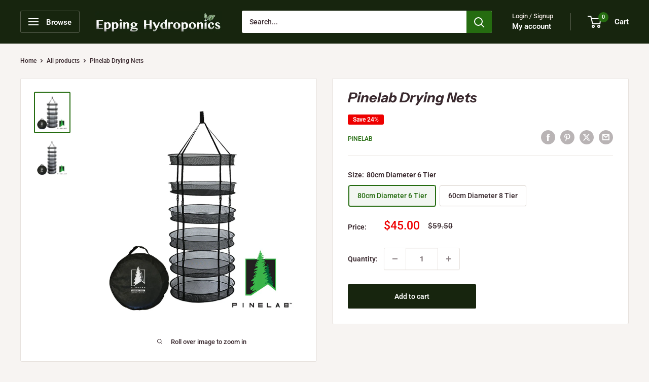

--- FILE ---
content_type: text/html; charset=utf-8
request_url: https://www.eppinghydroponics.com.au/products/pinelabdryingnet
body_size: 62284
content:
<!doctype html>

<html class="no-js" lang="en">
  <head>
    <meta charset="utf-8">
    <meta name="viewport" content="width=device-width, initial-scale=1.0, height=device-height, minimum-scale=1.0, maximum-scale=1.0">
    <meta name="theme-color" content="#256c10">

    <title>Pinelab Drying Nets</title><meta name="description" content="The Pinelab Drying Racks come in a handy round bag and is ready for use in a matter of seconds. Simply unzip and it springs out ready for use. Sections interlock into 2, 4, 6 or 8 trays.  "><link rel="canonical" href="https://www.eppinghydroponics.com.au/products/pinelabdryingnet"><link rel="shortcut icon" href="//www.eppinghydroponics.com.au/cdn/shop/files/epping_hydro_favicon_96x96.png?v=1728966426" type="image/png"><link rel="preload" as="style" href="//www.eppinghydroponics.com.au/cdn/shop/t/15/assets/theme.css?v=114081563123193615381728605745">
    <link rel="preload" as="script" href="//www.eppinghydroponics.com.au/cdn/shop/t/15/assets/theme.js?v=1815320689903517791728605745">
    <link rel="preconnect" href="https://cdn.shopify.com">
    <link rel="preconnect" href="https://fonts.shopifycdn.com">
    <link rel="dns-prefetch" href="https://productreviews.shopifycdn.com">
    <link rel="dns-prefetch" href="https://ajax.googleapis.com">
    <link rel="dns-prefetch" href="https://maps.googleapis.com">
    <link rel="dns-prefetch" href="https://maps.gstatic.com">

    <meta property="og:type" content="product">
  <meta property="og:title" content="Pinelab Drying Nets"><meta property="og:image" content="http://www.eppinghydroponics.com.au/cdn/shop/products/pinelabdryingnet80cm6tier.jpg?v=1623909202">
    <meta property="og:image:secure_url" content="https://www.eppinghydroponics.com.au/cdn/shop/products/pinelabdryingnet80cm6tier.jpg?v=1623909202">
    <meta property="og:image:width" content="751">
    <meta property="og:image:height" content="864"><meta property="product:price:amount" content="45.00">
  <meta property="product:price:currency" content="AUD"><meta property="og:description" content="The Pinelab Drying Racks come in a handy round bag and is ready for use in a matter of seconds. Simply unzip and it springs out ready for use. Sections interlock into 2, 4, 6 or 8 trays.  "><meta property="og:url" content="https://www.eppinghydroponics.com.au/products/pinelabdryingnet">
<meta property="og:site_name" content="Epping Hydroponics"><meta name="twitter:card" content="summary"><meta name="twitter:title" content="Pinelab Drying Nets">
  <meta name="twitter:description" content="The Pinelab Drying Racks come in a handy round bag and is ready for use in a matter of seconds. Simply unzip and it springs out ready for use.
Sections interlock into 2, 4, 6 or 8 trays.
 ">
  <meta name="twitter:image" content="https://www.eppinghydroponics.com.au/cdn/shop/products/pinelabdryingnet80cm6tier_600x600_crop_center.jpg?v=1623909202">
    <link rel="preload" href="//www.eppinghydroponics.com.au/cdn/fonts/instrument_sans/instrumentsans_i7.d6063bb5d8f9cbf96eace9e8801697c54f363c6a.woff2" as="font" type="font/woff2" crossorigin><link rel="preload" href="//www.eppinghydroponics.com.au/cdn/fonts/roboto/roboto_n5.250d51708d76acbac296b0e21ede8f81de4e37aa.woff2" as="font" type="font/woff2" crossorigin><style>
  @font-face {
  font-family: "Instrument Sans";
  font-weight: 700;
  font-style: italic;
  font-display: swap;
  src: url("//www.eppinghydroponics.com.au/cdn/fonts/instrument_sans/instrumentsans_i7.d6063bb5d8f9cbf96eace9e8801697c54f363c6a.woff2") format("woff2"),
       url("//www.eppinghydroponics.com.au/cdn/fonts/instrument_sans/instrumentsans_i7.ce33afe63f8198a3ac4261b826b560103542cd36.woff") format("woff");
}

  @font-face {
  font-family: Roboto;
  font-weight: 500;
  font-style: normal;
  font-display: swap;
  src: url("//www.eppinghydroponics.com.au/cdn/fonts/roboto/roboto_n5.250d51708d76acbac296b0e21ede8f81de4e37aa.woff2") format("woff2"),
       url("//www.eppinghydroponics.com.au/cdn/fonts/roboto/roboto_n5.535e8c56f4cbbdea416167af50ab0ff1360a3949.woff") format("woff");
}

@font-face {
  font-family: Roboto;
  font-weight: 600;
  font-style: normal;
  font-display: swap;
  src: url("//www.eppinghydroponics.com.au/cdn/fonts/roboto/roboto_n6.3d305d5382545b48404c304160aadee38c90ef9d.woff2") format("woff2"),
       url("//www.eppinghydroponics.com.au/cdn/fonts/roboto/roboto_n6.bb37be020157f87e181e5489d5e9137ad60c47a2.woff") format("woff");
}

@font-face {
  font-family: "Instrument Sans";
  font-weight: 700;
  font-style: italic;
  font-display: swap;
  src: url("//www.eppinghydroponics.com.au/cdn/fonts/instrument_sans/instrumentsans_i7.d6063bb5d8f9cbf96eace9e8801697c54f363c6a.woff2") format("woff2"),
       url("//www.eppinghydroponics.com.au/cdn/fonts/instrument_sans/instrumentsans_i7.ce33afe63f8198a3ac4261b826b560103542cd36.woff") format("woff");
}


  @font-face {
  font-family: Roboto;
  font-weight: 700;
  font-style: normal;
  font-display: swap;
  src: url("//www.eppinghydroponics.com.au/cdn/fonts/roboto/roboto_n7.f38007a10afbbde8976c4056bfe890710d51dec2.woff2") format("woff2"),
       url("//www.eppinghydroponics.com.au/cdn/fonts/roboto/roboto_n7.94bfdd3e80c7be00e128703d245c207769d763f9.woff") format("woff");
}

  @font-face {
  font-family: Roboto;
  font-weight: 500;
  font-style: italic;
  font-display: swap;
  src: url("//www.eppinghydroponics.com.au/cdn/fonts/roboto/roboto_i5.0ae24363bf5844e2ee3295d84078d36c9bd0faf4.woff2") format("woff2"),
       url("//www.eppinghydroponics.com.au/cdn/fonts/roboto/roboto_i5.a9cdb6a43048799fe739d389c60b64059e33cf12.woff") format("woff");
}

  @font-face {
  font-family: Roboto;
  font-weight: 700;
  font-style: italic;
  font-display: swap;
  src: url("//www.eppinghydroponics.com.au/cdn/fonts/roboto/roboto_i7.7ccaf9410746f2c53340607c42c43f90a9005937.woff2") format("woff2"),
       url("//www.eppinghydroponics.com.au/cdn/fonts/roboto/roboto_i7.49ec21cdd7148292bffea74c62c0df6e93551516.woff") format("woff");
}


  :root {
    --default-text-font-size : 15px;
    --base-text-font-size    : 14px;
    --heading-font-family    : "Instrument Sans", sans-serif;
    --heading-font-weight    : 700;
    --heading-font-style     : italic;
    --text-font-family       : Roboto, sans-serif;
    --text-font-weight       : 500;
    --text-font-style        : normal;
    --text-font-bolder-weight: 600;
    --text-link-decoration   : underline;

    --text-color               : #3a2a2f;
    --text-color-rgb           : 58, 42, 47;
    --heading-color            : #3a2a2f;
    --border-color             : #e7e2de;
    --border-color-rgb         : 231, 226, 222;
    --form-border-color        : #dcd5cf;
    --accent-color             : #256c10;
    --accent-color-rgb         : 37, 108, 16;
    --link-color               : #256c10;
    --link-color-hover         : #0e2906;
    --background               : #f7f4f2;
    --secondary-background     : #ffffff;
    --secondary-background-rgb : 255, 255, 255;
    --accent-background        : rgba(37, 108, 16, 0.08);

    --input-background: #ffffff;

    --error-color       : #ff0000;
    --error-background  : rgba(255, 0, 0, 0.07);
    --success-color     : #48b448;
    --success-background: rgba(72, 180, 72, 0.11);

    --primary-button-background      : #17250e;
    --primary-button-background-rgb  : 23, 37, 14;
    --primary-button-text-color      : #ffffff;
    --secondary-button-background    : #3a2a2f;
    --secondary-button-background-rgb: 58, 42, 47;
    --secondary-button-text-color    : #ffffff;

    --header-background      : #17250e;
    --header-text-color      : #ffffff;
    --header-light-text-color: #e9e2dd;
    --header-border-color    : rgba(233, 226, 221, 0.3);
    --header-accent-color    : #256c10;

    --footer-background-color:    #f7f4f2;
    --footer-heading-text-color:  #3a2a2f;
    --footer-body-text-color:     #3a2a2f;
    --footer-body-text-color-rgb: 58, 42, 47;
    --footer-accent-color:        #256c10;
    --footer-accent-color-rgb:    37, 108, 16;
    --footer-border:              1px solid var(--border-color);
    
    --flickity-arrow-color: #bcaea3;--product-on-sale-accent           : #ee0000;
    --product-on-sale-accent-rgb       : 238, 0, 0;
    --product-on-sale-color            : #ffffff;
    --product-in-stock-color           : #008a00;
    --product-low-stock-color          : #ee0000;
    --product-sold-out-color           : #d1d1d4;
    --product-custom-label-1-background: #ff6128;
    --product-custom-label-1-color     : #ffffff;
    --product-custom-label-2-background: #a95ebe;
    --product-custom-label-2-color     : #ffffff;
    --product-review-star-color        : #ffb647;

    --mobile-container-gutter : 20px;
    --desktop-container-gutter: 40px;

    /* Shopify related variables */
    --payment-terms-background-color: #f7f4f2;
  }
</style>

<script>
  // IE11 does not have support for CSS variables, so we have to polyfill them
  if (!(((window || {}).CSS || {}).supports && window.CSS.supports('(--a: 0)'))) {
    const script = document.createElement('script');
    script.type = 'text/javascript';
    script.src = 'https://cdn.jsdelivr.net/npm/css-vars-ponyfill@2';
    script.onload = function() {
      cssVars({});
    };

    document.getElementsByTagName('head')[0].appendChild(script);
  }
</script>


    <script>window.performance && window.performance.mark && window.performance.mark('shopify.content_for_header.start');</script><meta name="google-site-verification" content="f2hUjvBFg-o4_CJ3UMnUD4vJdg7RuTiwWpXgyU6cNFQ">
<meta id="shopify-digital-wallet" name="shopify-digital-wallet" content="/48485269668/digital_wallets/dialog">
<meta name="shopify-checkout-api-token" content="3e8f910728b0f546414e9bdb03d7a84b">
<meta id="in-context-paypal-metadata" data-shop-id="48485269668" data-venmo-supported="false" data-environment="production" data-locale="en_US" data-paypal-v4="true" data-currency="AUD">
<link rel="alternate" type="application/json+oembed" href="https://www.eppinghydroponics.com.au/products/pinelabdryingnet.oembed">
<script async="async" src="/checkouts/internal/preloads.js?locale=en-AU"></script>
<link rel="preconnect" href="https://shop.app" crossorigin="anonymous">
<script async="async" src="https://shop.app/checkouts/internal/preloads.js?locale=en-AU&shop_id=48485269668" crossorigin="anonymous"></script>
<script id="shopify-features" type="application/json">{"accessToken":"3e8f910728b0f546414e9bdb03d7a84b","betas":["rich-media-storefront-analytics"],"domain":"www.eppinghydroponics.com.au","predictiveSearch":true,"shopId":48485269668,"locale":"en"}</script>
<script>var Shopify = Shopify || {};
Shopify.shop = "epping-hydro.myshopify.com";
Shopify.locale = "en";
Shopify.currency = {"active":"AUD","rate":"1.0"};
Shopify.country = "AU";
Shopify.theme = {"name":"Updated copy of Epping Hydroponics Updated Ware...","id":143063122152,"schema_name":"Warehouse","schema_version":"6.2.0","theme_store_id":871,"role":"main"};
Shopify.theme.handle = "null";
Shopify.theme.style = {"id":null,"handle":null};
Shopify.cdnHost = "www.eppinghydroponics.com.au/cdn";
Shopify.routes = Shopify.routes || {};
Shopify.routes.root = "/";</script>
<script type="module">!function(o){(o.Shopify=o.Shopify||{}).modules=!0}(window);</script>
<script>!function(o){function n(){var o=[];function n(){o.push(Array.prototype.slice.apply(arguments))}return n.q=o,n}var t=o.Shopify=o.Shopify||{};t.loadFeatures=n(),t.autoloadFeatures=n()}(window);</script>
<script>
  window.ShopifyPay = window.ShopifyPay || {};
  window.ShopifyPay.apiHost = "shop.app\/pay";
  window.ShopifyPay.redirectState = null;
</script>
<script id="shop-js-analytics" type="application/json">{"pageType":"product"}</script>
<script defer="defer" async type="module" src="//www.eppinghydroponics.com.au/cdn/shopifycloud/shop-js/modules/v2/client.init-shop-cart-sync_BT-GjEfc.en.esm.js"></script>
<script defer="defer" async type="module" src="//www.eppinghydroponics.com.au/cdn/shopifycloud/shop-js/modules/v2/chunk.common_D58fp_Oc.esm.js"></script>
<script defer="defer" async type="module" src="//www.eppinghydroponics.com.au/cdn/shopifycloud/shop-js/modules/v2/chunk.modal_xMitdFEc.esm.js"></script>
<script type="module">
  await import("//www.eppinghydroponics.com.au/cdn/shopifycloud/shop-js/modules/v2/client.init-shop-cart-sync_BT-GjEfc.en.esm.js");
await import("//www.eppinghydroponics.com.au/cdn/shopifycloud/shop-js/modules/v2/chunk.common_D58fp_Oc.esm.js");
await import("//www.eppinghydroponics.com.au/cdn/shopifycloud/shop-js/modules/v2/chunk.modal_xMitdFEc.esm.js");

  window.Shopify.SignInWithShop?.initShopCartSync?.({"fedCMEnabled":true,"windoidEnabled":true});

</script>
<script>
  window.Shopify = window.Shopify || {};
  if (!window.Shopify.featureAssets) window.Shopify.featureAssets = {};
  window.Shopify.featureAssets['shop-js'] = {"shop-cart-sync":["modules/v2/client.shop-cart-sync_DZOKe7Ll.en.esm.js","modules/v2/chunk.common_D58fp_Oc.esm.js","modules/v2/chunk.modal_xMitdFEc.esm.js"],"init-fed-cm":["modules/v2/client.init-fed-cm_B6oLuCjv.en.esm.js","modules/v2/chunk.common_D58fp_Oc.esm.js","modules/v2/chunk.modal_xMitdFEc.esm.js"],"shop-cash-offers":["modules/v2/client.shop-cash-offers_D2sdYoxE.en.esm.js","modules/v2/chunk.common_D58fp_Oc.esm.js","modules/v2/chunk.modal_xMitdFEc.esm.js"],"shop-login-button":["modules/v2/client.shop-login-button_QeVjl5Y3.en.esm.js","modules/v2/chunk.common_D58fp_Oc.esm.js","modules/v2/chunk.modal_xMitdFEc.esm.js"],"pay-button":["modules/v2/client.pay-button_DXTOsIq6.en.esm.js","modules/v2/chunk.common_D58fp_Oc.esm.js","modules/v2/chunk.modal_xMitdFEc.esm.js"],"shop-button":["modules/v2/client.shop-button_DQZHx9pm.en.esm.js","modules/v2/chunk.common_D58fp_Oc.esm.js","modules/v2/chunk.modal_xMitdFEc.esm.js"],"avatar":["modules/v2/client.avatar_BTnouDA3.en.esm.js"],"init-windoid":["modules/v2/client.init-windoid_CR1B-cfM.en.esm.js","modules/v2/chunk.common_D58fp_Oc.esm.js","modules/v2/chunk.modal_xMitdFEc.esm.js"],"init-shop-for-new-customer-accounts":["modules/v2/client.init-shop-for-new-customer-accounts_C_vY_xzh.en.esm.js","modules/v2/client.shop-login-button_QeVjl5Y3.en.esm.js","modules/v2/chunk.common_D58fp_Oc.esm.js","modules/v2/chunk.modal_xMitdFEc.esm.js"],"init-shop-email-lookup-coordinator":["modules/v2/client.init-shop-email-lookup-coordinator_BI7n9ZSv.en.esm.js","modules/v2/chunk.common_D58fp_Oc.esm.js","modules/v2/chunk.modal_xMitdFEc.esm.js"],"init-shop-cart-sync":["modules/v2/client.init-shop-cart-sync_BT-GjEfc.en.esm.js","modules/v2/chunk.common_D58fp_Oc.esm.js","modules/v2/chunk.modal_xMitdFEc.esm.js"],"shop-toast-manager":["modules/v2/client.shop-toast-manager_DiYdP3xc.en.esm.js","modules/v2/chunk.common_D58fp_Oc.esm.js","modules/v2/chunk.modal_xMitdFEc.esm.js"],"init-customer-accounts":["modules/v2/client.init-customer-accounts_D9ZNqS-Q.en.esm.js","modules/v2/client.shop-login-button_QeVjl5Y3.en.esm.js","modules/v2/chunk.common_D58fp_Oc.esm.js","modules/v2/chunk.modal_xMitdFEc.esm.js"],"init-customer-accounts-sign-up":["modules/v2/client.init-customer-accounts-sign-up_iGw4briv.en.esm.js","modules/v2/client.shop-login-button_QeVjl5Y3.en.esm.js","modules/v2/chunk.common_D58fp_Oc.esm.js","modules/v2/chunk.modal_xMitdFEc.esm.js"],"shop-follow-button":["modules/v2/client.shop-follow-button_CqMgW2wH.en.esm.js","modules/v2/chunk.common_D58fp_Oc.esm.js","modules/v2/chunk.modal_xMitdFEc.esm.js"],"checkout-modal":["modules/v2/client.checkout-modal_xHeaAweL.en.esm.js","modules/v2/chunk.common_D58fp_Oc.esm.js","modules/v2/chunk.modal_xMitdFEc.esm.js"],"shop-login":["modules/v2/client.shop-login_D91U-Q7h.en.esm.js","modules/v2/chunk.common_D58fp_Oc.esm.js","modules/v2/chunk.modal_xMitdFEc.esm.js"],"lead-capture":["modules/v2/client.lead-capture_BJmE1dJe.en.esm.js","modules/v2/chunk.common_D58fp_Oc.esm.js","modules/v2/chunk.modal_xMitdFEc.esm.js"],"payment-terms":["modules/v2/client.payment-terms_Ci9AEqFq.en.esm.js","modules/v2/chunk.common_D58fp_Oc.esm.js","modules/v2/chunk.modal_xMitdFEc.esm.js"]};
</script>
<script>(function() {
  var isLoaded = false;
  function asyncLoad() {
    if (isLoaded) return;
    isLoaded = true;
    var urls = ["https:\/\/cdn.nfcube.com\/instafeed-bbe897f6e1c61bfbfd9b914c8aa84f64.js?shop=epping-hydro.myshopify.com","https:\/\/cloudsearch-1f874.kxcdn.com\/shopify.js?filtersEnabled=1\u0026appEmbedOnly=1\u0026shop=epping-hydro.myshopify.com"];
    for (var i = 0; i < urls.length; i++) {
      var s = document.createElement('script');
      s.type = 'text/javascript';
      s.async = true;
      s.src = urls[i];
      var x = document.getElementsByTagName('script')[0];
      x.parentNode.insertBefore(s, x);
    }
  };
  if(window.attachEvent) {
    window.attachEvent('onload', asyncLoad);
  } else {
    window.addEventListener('load', asyncLoad, false);
  }
})();</script>
<script id="__st">var __st={"a":48485269668,"offset":39600,"reqid":"18223e4d-5fb3-4c54-888c-2a1805626c5c-1769305406","pageurl":"www.eppinghydroponics.com.au\/products\/pinelabdryingnet","u":"ee99835eec34","p":"product","rtyp":"product","rid":6766109098148};</script>
<script>window.ShopifyPaypalV4VisibilityTracking = true;</script>
<script id="captcha-bootstrap">!function(){'use strict';const t='contact',e='account',n='new_comment',o=[[t,t],['blogs',n],['comments',n],[t,'customer']],c=[[e,'customer_login'],[e,'guest_login'],[e,'recover_customer_password'],[e,'create_customer']],r=t=>t.map((([t,e])=>`form[action*='/${t}']:not([data-nocaptcha='true']) input[name='form_type'][value='${e}']`)).join(','),a=t=>()=>t?[...document.querySelectorAll(t)].map((t=>t.form)):[];function s(){const t=[...o],e=r(t);return a(e)}const i='password',u='form_key',d=['recaptcha-v3-token','g-recaptcha-response','h-captcha-response',i],f=()=>{try{return window.sessionStorage}catch{return}},m='__shopify_v',_=t=>t.elements[u];function p(t,e,n=!1){try{const o=window.sessionStorage,c=JSON.parse(o.getItem(e)),{data:r}=function(t){const{data:e,action:n}=t;return t[m]||n?{data:e,action:n}:{data:t,action:n}}(c);for(const[e,n]of Object.entries(r))t.elements[e]&&(t.elements[e].value=n);n&&o.removeItem(e)}catch(o){console.error('form repopulation failed',{error:o})}}const l='form_type',E='cptcha';function T(t){t.dataset[E]=!0}const w=window,h=w.document,L='Shopify',v='ce_forms',y='captcha';let A=!1;((t,e)=>{const n=(g='f06e6c50-85a8-45c8-87d0-21a2b65856fe',I='https://cdn.shopify.com/shopifycloud/storefront-forms-hcaptcha/ce_storefront_forms_captcha_hcaptcha.v1.5.2.iife.js',D={infoText:'Protected by hCaptcha',privacyText:'Privacy',termsText:'Terms'},(t,e,n)=>{const o=w[L][v],c=o.bindForm;if(c)return c(t,g,e,D).then(n);var r;o.q.push([[t,g,e,D],n]),r=I,A||(h.body.append(Object.assign(h.createElement('script'),{id:'captcha-provider',async:!0,src:r})),A=!0)});var g,I,D;w[L]=w[L]||{},w[L][v]=w[L][v]||{},w[L][v].q=[],w[L][y]=w[L][y]||{},w[L][y].protect=function(t,e){n(t,void 0,e),T(t)},Object.freeze(w[L][y]),function(t,e,n,w,h,L){const[v,y,A,g]=function(t,e,n){const i=e?o:[],u=t?c:[],d=[...i,...u],f=r(d),m=r(i),_=r(d.filter((([t,e])=>n.includes(e))));return[a(f),a(m),a(_),s()]}(w,h,L),I=t=>{const e=t.target;return e instanceof HTMLFormElement?e:e&&e.form},D=t=>v().includes(t);t.addEventListener('submit',(t=>{const e=I(t);if(!e)return;const n=D(e)&&!e.dataset.hcaptchaBound&&!e.dataset.recaptchaBound,o=_(e),c=g().includes(e)&&(!o||!o.value);(n||c)&&t.preventDefault(),c&&!n&&(function(t){try{if(!f())return;!function(t){const e=f();if(!e)return;const n=_(t);if(!n)return;const o=n.value;o&&e.removeItem(o)}(t);const e=Array.from(Array(32),(()=>Math.random().toString(36)[2])).join('');!function(t,e){_(t)||t.append(Object.assign(document.createElement('input'),{type:'hidden',name:u})),t.elements[u].value=e}(t,e),function(t,e){const n=f();if(!n)return;const o=[...t.querySelectorAll(`input[type='${i}']`)].map((({name:t})=>t)),c=[...d,...o],r={};for(const[a,s]of new FormData(t).entries())c.includes(a)||(r[a]=s);n.setItem(e,JSON.stringify({[m]:1,action:t.action,data:r}))}(t,e)}catch(e){console.error('failed to persist form',e)}}(e),e.submit())}));const S=(t,e)=>{t&&!t.dataset[E]&&(n(t,e.some((e=>e===t))),T(t))};for(const o of['focusin','change'])t.addEventListener(o,(t=>{const e=I(t);D(e)&&S(e,y())}));const B=e.get('form_key'),M=e.get(l),P=B&&M;t.addEventListener('DOMContentLoaded',(()=>{const t=y();if(P)for(const e of t)e.elements[l].value===M&&p(e,B);[...new Set([...A(),...v().filter((t=>'true'===t.dataset.shopifyCaptcha))])].forEach((e=>S(e,t)))}))}(h,new URLSearchParams(w.location.search),n,t,e,['guest_login'])})(!0,!0)}();</script>
<script integrity="sha256-4kQ18oKyAcykRKYeNunJcIwy7WH5gtpwJnB7kiuLZ1E=" data-source-attribution="shopify.loadfeatures" defer="defer" src="//www.eppinghydroponics.com.au/cdn/shopifycloud/storefront/assets/storefront/load_feature-a0a9edcb.js" crossorigin="anonymous"></script>
<script crossorigin="anonymous" defer="defer" src="//www.eppinghydroponics.com.au/cdn/shopifycloud/storefront/assets/shopify_pay/storefront-65b4c6d7.js?v=20250812"></script>
<script data-source-attribution="shopify.dynamic_checkout.dynamic.init">var Shopify=Shopify||{};Shopify.PaymentButton=Shopify.PaymentButton||{isStorefrontPortableWallets:!0,init:function(){window.Shopify.PaymentButton.init=function(){};var t=document.createElement("script");t.src="https://www.eppinghydroponics.com.au/cdn/shopifycloud/portable-wallets/latest/portable-wallets.en.js",t.type="module",document.head.appendChild(t)}};
</script>
<script data-source-attribution="shopify.dynamic_checkout.buyer_consent">
  function portableWalletsHideBuyerConsent(e){var t=document.getElementById("shopify-buyer-consent"),n=document.getElementById("shopify-subscription-policy-button");t&&n&&(t.classList.add("hidden"),t.setAttribute("aria-hidden","true"),n.removeEventListener("click",e))}function portableWalletsShowBuyerConsent(e){var t=document.getElementById("shopify-buyer-consent"),n=document.getElementById("shopify-subscription-policy-button");t&&n&&(t.classList.remove("hidden"),t.removeAttribute("aria-hidden"),n.addEventListener("click",e))}window.Shopify?.PaymentButton&&(window.Shopify.PaymentButton.hideBuyerConsent=portableWalletsHideBuyerConsent,window.Shopify.PaymentButton.showBuyerConsent=portableWalletsShowBuyerConsent);
</script>
<script data-source-attribution="shopify.dynamic_checkout.cart.bootstrap">document.addEventListener("DOMContentLoaded",(function(){function t(){return document.querySelector("shopify-accelerated-checkout-cart, shopify-accelerated-checkout")}if(t())Shopify.PaymentButton.init();else{new MutationObserver((function(e,n){t()&&(Shopify.PaymentButton.init(),n.disconnect())})).observe(document.body,{childList:!0,subtree:!0})}}));
</script>
<link id="shopify-accelerated-checkout-styles" rel="stylesheet" media="screen" href="https://www.eppinghydroponics.com.au/cdn/shopifycloud/portable-wallets/latest/accelerated-checkout-backwards-compat.css" crossorigin="anonymous">
<style id="shopify-accelerated-checkout-cart">
        #shopify-buyer-consent {
  margin-top: 1em;
  display: inline-block;
  width: 100%;
}

#shopify-buyer-consent.hidden {
  display: none;
}

#shopify-subscription-policy-button {
  background: none;
  border: none;
  padding: 0;
  text-decoration: underline;
  font-size: inherit;
  cursor: pointer;
}

#shopify-subscription-policy-button::before {
  box-shadow: none;
}

      </style>

<script>window.performance && window.performance.mark && window.performance.mark('shopify.content_for_header.end');</script>

    <link rel="stylesheet" href="//www.eppinghydroponics.com.au/cdn/shop/t/15/assets/theme.css?v=114081563123193615381728605745">

    <script type="application/ld+json">{"@context":"http:\/\/schema.org\/","@id":"\/products\/pinelabdryingnet#product","@type":"ProductGroup","brand":{"@type":"Brand","name":"Pinelab"},"category":"Drying, Curing \u0026 Storage","description":"The Pinelab Drying Racks come in a handy round bag and is ready for use in a matter of seconds. Simply unzip and it springs out ready for use.\nSections interlock into 2, 4, 6 or 8 trays.\n ","hasVariant":[{"@id":"\/products\/pinelabdryingnet?variant=40147401015460#variant","@type":"Product","image":"https:\/\/www.eppinghydroponics.com.au\/cdn\/shop\/products\/pinelabdryingnet80cm6tier.jpg?v=1623909202\u0026width=1920","name":"Pinelab Drying Nets - 80cm Diameter 6 Tier","offers":{"@id":"\/products\/pinelabdryingnet?variant=40147401015460#offer","@type":"Offer","availability":"http:\/\/schema.org\/InStock","price":"45.00","priceCurrency":"AUD","url":"https:\/\/www.eppinghydroponics.com.au\/products\/pinelabdryingnet?variant=40147401015460"},"sku":"11781"},{"@id":"\/products\/pinelabdryingnet?variant=40147401048228#variant","@type":"Product","image":"https:\/\/www.eppinghydroponics.com.au\/cdn\/shop\/products\/pinelabdryingnet60cm8tier.jpg?v=1623909204\u0026width=1920","name":"Pinelab Drying Nets - 60cm Diameter 8 Tier","offers":{"@id":"\/products\/pinelabdryingnet?variant=40147401048228#offer","@type":"Offer","availability":"http:\/\/schema.org\/InStock","price":"39.50","priceCurrency":"AUD","url":"https:\/\/www.eppinghydroponics.com.au\/products\/pinelabdryingnet?variant=40147401048228"},"sku":"11782"}],"name":"Pinelab Drying Nets","productGroupID":"6766109098148","url":"https:\/\/www.eppinghydroponics.com.au\/products\/pinelabdryingnet"}</script><script type="application/ld+json">
  {
    "@context": "https://schema.org",
    "@type": "BreadcrumbList",
    "itemListElement": [{
        "@type": "ListItem",
        "position": 1,
        "name": "Home",
        "item": "https://www.eppinghydroponics.com.au"
      },{
            "@type": "ListItem",
            "position": 2,
            "name": "Pinelab Drying Nets",
            "item": "https://www.eppinghydroponics.com.au/products/pinelabdryingnet"
          }]
  }
</script>

    <script>
      // This allows to expose several variables to the global scope, to be used in scripts
      window.theme = {
        pageType: "product",
        cartCount: 0,
        moneyFormat: "${{amount}}",
        moneyWithCurrencyFormat: "${{amount}} AUD",
        currencyCodeEnabled: false,
        showDiscount: true,
        discountMode: "percentage",
        cartType: "drawer"
      };

      window.routes = {
        rootUrl: "\/",
        rootUrlWithoutSlash: '',
        cartUrl: "\/cart",
        cartAddUrl: "\/cart\/add",
        cartChangeUrl: "\/cart\/change",
        searchUrl: "\/search",
        productRecommendationsUrl: "\/recommendations\/products"
      };

      window.languages = {
        productRegularPrice: "Regular price",
        productSalePrice: "Sale price",
        collectionOnSaleLabel: "Save {{savings}}",
        productFormUnavailable: "Unavailable",
        productFormAddToCart: "Add to cart",
        productFormPreOrder: "Pre-order",
        productFormSoldOut: "Sold out",
        productAdded: "Product has been added to your cart",
        productAddedShort: "Added!",
        shippingEstimatorNoResults: "No shipping could be found for your address.",
        shippingEstimatorOneResult: "There is one shipping rate for your address:",
        shippingEstimatorMultipleResults: "There are {{count}} shipping rates for your address:",
        shippingEstimatorErrors: "There are some errors:"
      };

      document.documentElement.className = document.documentElement.className.replace('no-js', 'js');
    </script><script src="//www.eppinghydroponics.com.au/cdn/shop/t/15/assets/theme.js?v=1815320689903517791728605745" defer></script>
    <script src="//www.eppinghydroponics.com.au/cdn/shop/t/15/assets/custom.js?v=102476495355921946141728605745" defer></script><script>
        (function () {
          window.onpageshow = function() {
            // We force re-freshing the cart content onpageshow, as most browsers will serve a cache copy when hitting the
            // back button, which cause staled data
            document.documentElement.dispatchEvent(new CustomEvent('cart:refresh', {
              bubbles: true,
              detail: {scrollToTop: false}
            }));
          };
        })();
      </script><!-- BEGIN app block: shopify://apps/xcloud-search-product-filter/blocks/cloudsearch_opt/8ddbd0bf-e311-492e-ab28-69d0ad268fac --><!-- END app block --><script src="https://cdn.shopify.com/extensions/019b03f2-74ec-7b24-a3a5-6d0193115a31/cloudsearch-63/assets/shopify.js" type="text/javascript" defer="defer"></script>
<link href="https://monorail-edge.shopifysvc.com" rel="dns-prefetch">
<script>(function(){if ("sendBeacon" in navigator && "performance" in window) {try {var session_token_from_headers = performance.getEntriesByType('navigation')[0].serverTiming.find(x => x.name == '_s').description;} catch {var session_token_from_headers = undefined;}var session_cookie_matches = document.cookie.match(/_shopify_s=([^;]*)/);var session_token_from_cookie = session_cookie_matches && session_cookie_matches.length === 2 ? session_cookie_matches[1] : "";var session_token = session_token_from_headers || session_token_from_cookie || "";function handle_abandonment_event(e) {var entries = performance.getEntries().filter(function(entry) {return /monorail-edge.shopifysvc.com/.test(entry.name);});if (!window.abandonment_tracked && entries.length === 0) {window.abandonment_tracked = true;var currentMs = Date.now();var navigation_start = performance.timing.navigationStart;var payload = {shop_id: 48485269668,url: window.location.href,navigation_start,duration: currentMs - navigation_start,session_token,page_type: "product"};window.navigator.sendBeacon("https://monorail-edge.shopifysvc.com/v1/produce", JSON.stringify({schema_id: "online_store_buyer_site_abandonment/1.1",payload: payload,metadata: {event_created_at_ms: currentMs,event_sent_at_ms: currentMs}}));}}window.addEventListener('pagehide', handle_abandonment_event);}}());</script>
<script id="web-pixels-manager-setup">(function e(e,d,r,n,o){if(void 0===o&&(o={}),!Boolean(null===(a=null===(i=window.Shopify)||void 0===i?void 0:i.analytics)||void 0===a?void 0:a.replayQueue)){var i,a;window.Shopify=window.Shopify||{};var t=window.Shopify;t.analytics=t.analytics||{};var s=t.analytics;s.replayQueue=[],s.publish=function(e,d,r){return s.replayQueue.push([e,d,r]),!0};try{self.performance.mark("wpm:start")}catch(e){}var l=function(){var e={modern:/Edge?\/(1{2}[4-9]|1[2-9]\d|[2-9]\d{2}|\d{4,})\.\d+(\.\d+|)|Firefox\/(1{2}[4-9]|1[2-9]\d|[2-9]\d{2}|\d{4,})\.\d+(\.\d+|)|Chrom(ium|e)\/(9{2}|\d{3,})\.\d+(\.\d+|)|(Maci|X1{2}).+ Version\/(15\.\d+|(1[6-9]|[2-9]\d|\d{3,})\.\d+)([,.]\d+|)( \(\w+\)|)( Mobile\/\w+|) Safari\/|Chrome.+OPR\/(9{2}|\d{3,})\.\d+\.\d+|(CPU[ +]OS|iPhone[ +]OS|CPU[ +]iPhone|CPU IPhone OS|CPU iPad OS)[ +]+(15[._]\d+|(1[6-9]|[2-9]\d|\d{3,})[._]\d+)([._]\d+|)|Android:?[ /-](13[3-9]|1[4-9]\d|[2-9]\d{2}|\d{4,})(\.\d+|)(\.\d+|)|Android.+Firefox\/(13[5-9]|1[4-9]\d|[2-9]\d{2}|\d{4,})\.\d+(\.\d+|)|Android.+Chrom(ium|e)\/(13[3-9]|1[4-9]\d|[2-9]\d{2}|\d{4,})\.\d+(\.\d+|)|SamsungBrowser\/([2-9]\d|\d{3,})\.\d+/,legacy:/Edge?\/(1[6-9]|[2-9]\d|\d{3,})\.\d+(\.\d+|)|Firefox\/(5[4-9]|[6-9]\d|\d{3,})\.\d+(\.\d+|)|Chrom(ium|e)\/(5[1-9]|[6-9]\d|\d{3,})\.\d+(\.\d+|)([\d.]+$|.*Safari\/(?![\d.]+ Edge\/[\d.]+$))|(Maci|X1{2}).+ Version\/(10\.\d+|(1[1-9]|[2-9]\d|\d{3,})\.\d+)([,.]\d+|)( \(\w+\)|)( Mobile\/\w+|) Safari\/|Chrome.+OPR\/(3[89]|[4-9]\d|\d{3,})\.\d+\.\d+|(CPU[ +]OS|iPhone[ +]OS|CPU[ +]iPhone|CPU IPhone OS|CPU iPad OS)[ +]+(10[._]\d+|(1[1-9]|[2-9]\d|\d{3,})[._]\d+)([._]\d+|)|Android:?[ /-](13[3-9]|1[4-9]\d|[2-9]\d{2}|\d{4,})(\.\d+|)(\.\d+|)|Mobile Safari.+OPR\/([89]\d|\d{3,})\.\d+\.\d+|Android.+Firefox\/(13[5-9]|1[4-9]\d|[2-9]\d{2}|\d{4,})\.\d+(\.\d+|)|Android.+Chrom(ium|e)\/(13[3-9]|1[4-9]\d|[2-9]\d{2}|\d{4,})\.\d+(\.\d+|)|Android.+(UC? ?Browser|UCWEB|U3)[ /]?(15\.([5-9]|\d{2,})|(1[6-9]|[2-9]\d|\d{3,})\.\d+)\.\d+|SamsungBrowser\/(5\.\d+|([6-9]|\d{2,})\.\d+)|Android.+MQ{2}Browser\/(14(\.(9|\d{2,})|)|(1[5-9]|[2-9]\d|\d{3,})(\.\d+|))(\.\d+|)|K[Aa][Ii]OS\/(3\.\d+|([4-9]|\d{2,})\.\d+)(\.\d+|)/},d=e.modern,r=e.legacy,n=navigator.userAgent;return n.match(d)?"modern":n.match(r)?"legacy":"unknown"}(),u="modern"===l?"modern":"legacy",c=(null!=n?n:{modern:"",legacy:""})[u],f=function(e){return[e.baseUrl,"/wpm","/b",e.hashVersion,"modern"===e.buildTarget?"m":"l",".js"].join("")}({baseUrl:d,hashVersion:r,buildTarget:u}),m=function(e){var d=e.version,r=e.bundleTarget,n=e.surface,o=e.pageUrl,i=e.monorailEndpoint;return{emit:function(e){var a=e.status,t=e.errorMsg,s=(new Date).getTime(),l=JSON.stringify({metadata:{event_sent_at_ms:s},events:[{schema_id:"web_pixels_manager_load/3.1",payload:{version:d,bundle_target:r,page_url:o,status:a,surface:n,error_msg:t},metadata:{event_created_at_ms:s}}]});if(!i)return console&&console.warn&&console.warn("[Web Pixels Manager] No Monorail endpoint provided, skipping logging."),!1;try{return self.navigator.sendBeacon.bind(self.navigator)(i,l)}catch(e){}var u=new XMLHttpRequest;try{return u.open("POST",i,!0),u.setRequestHeader("Content-Type","text/plain"),u.send(l),!0}catch(e){return console&&console.warn&&console.warn("[Web Pixels Manager] Got an unhandled error while logging to Monorail."),!1}}}}({version:r,bundleTarget:l,surface:e.surface,pageUrl:self.location.href,monorailEndpoint:e.monorailEndpoint});try{o.browserTarget=l,function(e){var d=e.src,r=e.async,n=void 0===r||r,o=e.onload,i=e.onerror,a=e.sri,t=e.scriptDataAttributes,s=void 0===t?{}:t,l=document.createElement("script"),u=document.querySelector("head"),c=document.querySelector("body");if(l.async=n,l.src=d,a&&(l.integrity=a,l.crossOrigin="anonymous"),s)for(var f in s)if(Object.prototype.hasOwnProperty.call(s,f))try{l.dataset[f]=s[f]}catch(e){}if(o&&l.addEventListener("load",o),i&&l.addEventListener("error",i),u)u.appendChild(l);else{if(!c)throw new Error("Did not find a head or body element to append the script");c.appendChild(l)}}({src:f,async:!0,onload:function(){if(!function(){var e,d;return Boolean(null===(d=null===(e=window.Shopify)||void 0===e?void 0:e.analytics)||void 0===d?void 0:d.initialized)}()){var d=window.webPixelsManager.init(e)||void 0;if(d){var r=window.Shopify.analytics;r.replayQueue.forEach((function(e){var r=e[0],n=e[1],o=e[2];d.publishCustomEvent(r,n,o)})),r.replayQueue=[],r.publish=d.publishCustomEvent,r.visitor=d.visitor,r.initialized=!0}}},onerror:function(){return m.emit({status:"failed",errorMsg:"".concat(f," has failed to load")})},sri:function(e){var d=/^sha384-[A-Za-z0-9+/=]+$/;return"string"==typeof e&&d.test(e)}(c)?c:"",scriptDataAttributes:o}),m.emit({status:"loading"})}catch(e){m.emit({status:"failed",errorMsg:(null==e?void 0:e.message)||"Unknown error"})}}})({shopId: 48485269668,storefrontBaseUrl: "https://www.eppinghydroponics.com.au",extensionsBaseUrl: "https://extensions.shopifycdn.com/cdn/shopifycloud/web-pixels-manager",monorailEndpoint: "https://monorail-edge.shopifysvc.com/unstable/produce_batch",surface: "storefront-renderer",enabledBetaFlags: ["2dca8a86"],webPixelsConfigList: [{"id":"904626408","configuration":"{\"pixel_id\":\"1385832429396336\",\"pixel_type\":\"facebook_pixel\"}","eventPayloadVersion":"v1","runtimeContext":"OPEN","scriptVersion":"ca16bc87fe92b6042fbaa3acc2fbdaa6","type":"APP","apiClientId":2329312,"privacyPurposes":["ANALYTICS","MARKETING","SALE_OF_DATA"],"dataSharingAdjustments":{"protectedCustomerApprovalScopes":["read_customer_address","read_customer_email","read_customer_name","read_customer_personal_data","read_customer_phone"]}},{"id":"629965032","configuration":"{\"config\":\"{\\\"pixel_id\\\":\\\"GT-TWR84H3F\\\",\\\"google_tag_ids\\\":[\\\"GT-TWR84H3F\\\"],\\\"gtag_events\\\":[{\\\"type\\\":\\\"view_item\\\",\\\"action_label\\\":\\\"MC-W3XHES2SP6\\\"},{\\\"type\\\":\\\"purchase\\\",\\\"action_label\\\":\\\"MC-W3XHES2SP6\\\"},{\\\"type\\\":\\\"page_view\\\",\\\"action_label\\\":\\\"MC-W3XHES2SP6\\\"}],\\\"enable_monitoring_mode\\\":false}\"}","eventPayloadVersion":"v1","runtimeContext":"OPEN","scriptVersion":"b2a88bafab3e21179ed38636efcd8a93","type":"APP","apiClientId":1780363,"privacyPurposes":[],"dataSharingAdjustments":{"protectedCustomerApprovalScopes":["read_customer_address","read_customer_email","read_customer_name","read_customer_personal_data","read_customer_phone"]}},{"id":"shopify-app-pixel","configuration":"{}","eventPayloadVersion":"v1","runtimeContext":"STRICT","scriptVersion":"0450","apiClientId":"shopify-pixel","type":"APP","privacyPurposes":["ANALYTICS","MARKETING"]},{"id":"shopify-custom-pixel","eventPayloadVersion":"v1","runtimeContext":"LAX","scriptVersion":"0450","apiClientId":"shopify-pixel","type":"CUSTOM","privacyPurposes":["ANALYTICS","MARKETING"]}],isMerchantRequest: false,initData: {"shop":{"name":"Epping Hydroponics","paymentSettings":{"currencyCode":"AUD"},"myshopifyDomain":"epping-hydro.myshopify.com","countryCode":"AU","storefrontUrl":"https:\/\/www.eppinghydroponics.com.au"},"customer":null,"cart":null,"checkout":null,"productVariants":[{"price":{"amount":45.0,"currencyCode":"AUD"},"product":{"title":"Pinelab Drying Nets","vendor":"Pinelab","id":"6766109098148","untranslatedTitle":"Pinelab Drying Nets","url":"\/products\/pinelabdryingnet","type":"Drying, Curing \u0026 Storage"},"id":"40147401015460","image":{"src":"\/\/www.eppinghydroponics.com.au\/cdn\/shop\/products\/pinelabdryingnet80cm6tier.jpg?v=1623909202"},"sku":"11781","title":"80cm Diameter 6 Tier","untranslatedTitle":"80cm Diameter 6 Tier"},{"price":{"amount":39.5,"currencyCode":"AUD"},"product":{"title":"Pinelab Drying Nets","vendor":"Pinelab","id":"6766109098148","untranslatedTitle":"Pinelab Drying Nets","url":"\/products\/pinelabdryingnet","type":"Drying, Curing \u0026 Storage"},"id":"40147401048228","image":{"src":"\/\/www.eppinghydroponics.com.au\/cdn\/shop\/products\/pinelabdryingnet60cm8tier.jpg?v=1623909204"},"sku":"11782","title":"60cm Diameter 8 Tier","untranslatedTitle":"60cm Diameter 8 Tier"}],"purchasingCompany":null},},"https://www.eppinghydroponics.com.au/cdn","fcfee988w5aeb613cpc8e4bc33m6693e112",{"modern":"","legacy":""},{"shopId":"48485269668","storefrontBaseUrl":"https:\/\/www.eppinghydroponics.com.au","extensionBaseUrl":"https:\/\/extensions.shopifycdn.com\/cdn\/shopifycloud\/web-pixels-manager","surface":"storefront-renderer","enabledBetaFlags":"[\"2dca8a86\"]","isMerchantRequest":"false","hashVersion":"fcfee988w5aeb613cpc8e4bc33m6693e112","publish":"custom","events":"[[\"page_viewed\",{}],[\"product_viewed\",{\"productVariant\":{\"price\":{\"amount\":45.0,\"currencyCode\":\"AUD\"},\"product\":{\"title\":\"Pinelab Drying Nets\",\"vendor\":\"Pinelab\",\"id\":\"6766109098148\",\"untranslatedTitle\":\"Pinelab Drying Nets\",\"url\":\"\/products\/pinelabdryingnet\",\"type\":\"Drying, Curing \u0026 Storage\"},\"id\":\"40147401015460\",\"image\":{\"src\":\"\/\/www.eppinghydroponics.com.au\/cdn\/shop\/products\/pinelabdryingnet80cm6tier.jpg?v=1623909202\"},\"sku\":\"11781\",\"title\":\"80cm Diameter 6 Tier\",\"untranslatedTitle\":\"80cm Diameter 6 Tier\"}}]]"});</script><script>
  window.ShopifyAnalytics = window.ShopifyAnalytics || {};
  window.ShopifyAnalytics.meta = window.ShopifyAnalytics.meta || {};
  window.ShopifyAnalytics.meta.currency = 'AUD';
  var meta = {"product":{"id":6766109098148,"gid":"gid:\/\/shopify\/Product\/6766109098148","vendor":"Pinelab","type":"Drying, Curing \u0026 Storage","handle":"pinelabdryingnet","variants":[{"id":40147401015460,"price":4500,"name":"Pinelab Drying Nets - 80cm Diameter 6 Tier","public_title":"80cm Diameter 6 Tier","sku":"11781"},{"id":40147401048228,"price":3950,"name":"Pinelab Drying Nets - 60cm Diameter 8 Tier","public_title":"60cm Diameter 8 Tier","sku":"11782"}],"remote":false},"page":{"pageType":"product","resourceType":"product","resourceId":6766109098148,"requestId":"18223e4d-5fb3-4c54-888c-2a1805626c5c-1769305406"}};
  for (var attr in meta) {
    window.ShopifyAnalytics.meta[attr] = meta[attr];
  }
</script>
<script class="analytics">
  (function () {
    var customDocumentWrite = function(content) {
      var jquery = null;

      if (window.jQuery) {
        jquery = window.jQuery;
      } else if (window.Checkout && window.Checkout.$) {
        jquery = window.Checkout.$;
      }

      if (jquery) {
        jquery('body').append(content);
      }
    };

    var hasLoggedConversion = function(token) {
      if (token) {
        return document.cookie.indexOf('loggedConversion=' + token) !== -1;
      }
      return false;
    }

    var setCookieIfConversion = function(token) {
      if (token) {
        var twoMonthsFromNow = new Date(Date.now());
        twoMonthsFromNow.setMonth(twoMonthsFromNow.getMonth() + 2);

        document.cookie = 'loggedConversion=' + token + '; expires=' + twoMonthsFromNow;
      }
    }

    var trekkie = window.ShopifyAnalytics.lib = window.trekkie = window.trekkie || [];
    if (trekkie.integrations) {
      return;
    }
    trekkie.methods = [
      'identify',
      'page',
      'ready',
      'track',
      'trackForm',
      'trackLink'
    ];
    trekkie.factory = function(method) {
      return function() {
        var args = Array.prototype.slice.call(arguments);
        args.unshift(method);
        trekkie.push(args);
        return trekkie;
      };
    };
    for (var i = 0; i < trekkie.methods.length; i++) {
      var key = trekkie.methods[i];
      trekkie[key] = trekkie.factory(key);
    }
    trekkie.load = function(config) {
      trekkie.config = config || {};
      trekkie.config.initialDocumentCookie = document.cookie;
      var first = document.getElementsByTagName('script')[0];
      var script = document.createElement('script');
      script.type = 'text/javascript';
      script.onerror = function(e) {
        var scriptFallback = document.createElement('script');
        scriptFallback.type = 'text/javascript';
        scriptFallback.onerror = function(error) {
                var Monorail = {
      produce: function produce(monorailDomain, schemaId, payload) {
        var currentMs = new Date().getTime();
        var event = {
          schema_id: schemaId,
          payload: payload,
          metadata: {
            event_created_at_ms: currentMs,
            event_sent_at_ms: currentMs
          }
        };
        return Monorail.sendRequest("https://" + monorailDomain + "/v1/produce", JSON.stringify(event));
      },
      sendRequest: function sendRequest(endpointUrl, payload) {
        // Try the sendBeacon API
        if (window && window.navigator && typeof window.navigator.sendBeacon === 'function' && typeof window.Blob === 'function' && !Monorail.isIos12()) {
          var blobData = new window.Blob([payload], {
            type: 'text/plain'
          });

          if (window.navigator.sendBeacon(endpointUrl, blobData)) {
            return true;
          } // sendBeacon was not successful

        } // XHR beacon

        var xhr = new XMLHttpRequest();

        try {
          xhr.open('POST', endpointUrl);
          xhr.setRequestHeader('Content-Type', 'text/plain');
          xhr.send(payload);
        } catch (e) {
          console.log(e);
        }

        return false;
      },
      isIos12: function isIos12() {
        return window.navigator.userAgent.lastIndexOf('iPhone; CPU iPhone OS 12_') !== -1 || window.navigator.userAgent.lastIndexOf('iPad; CPU OS 12_') !== -1;
      }
    };
    Monorail.produce('monorail-edge.shopifysvc.com',
      'trekkie_storefront_load_errors/1.1',
      {shop_id: 48485269668,
      theme_id: 143063122152,
      app_name: "storefront",
      context_url: window.location.href,
      source_url: "//www.eppinghydroponics.com.au/cdn/s/trekkie.storefront.8d95595f799fbf7e1d32231b9a28fd43b70c67d3.min.js"});

        };
        scriptFallback.async = true;
        scriptFallback.src = '//www.eppinghydroponics.com.au/cdn/s/trekkie.storefront.8d95595f799fbf7e1d32231b9a28fd43b70c67d3.min.js';
        first.parentNode.insertBefore(scriptFallback, first);
      };
      script.async = true;
      script.src = '//www.eppinghydroponics.com.au/cdn/s/trekkie.storefront.8d95595f799fbf7e1d32231b9a28fd43b70c67d3.min.js';
      first.parentNode.insertBefore(script, first);
    };
    trekkie.load(
      {"Trekkie":{"appName":"storefront","development":false,"defaultAttributes":{"shopId":48485269668,"isMerchantRequest":null,"themeId":143063122152,"themeCityHash":"3815371993656874022","contentLanguage":"en","currency":"AUD","eventMetadataId":"f1349e57-15df-441e-9bdc-5ecf4855ea73"},"isServerSideCookieWritingEnabled":true,"monorailRegion":"shop_domain","enabledBetaFlags":["65f19447"]},"Session Attribution":{},"S2S":{"facebookCapiEnabled":true,"source":"trekkie-storefront-renderer","apiClientId":580111}}
    );

    var loaded = false;
    trekkie.ready(function() {
      if (loaded) return;
      loaded = true;

      window.ShopifyAnalytics.lib = window.trekkie;

      var originalDocumentWrite = document.write;
      document.write = customDocumentWrite;
      try { window.ShopifyAnalytics.merchantGoogleAnalytics.call(this); } catch(error) {};
      document.write = originalDocumentWrite;

      window.ShopifyAnalytics.lib.page(null,{"pageType":"product","resourceType":"product","resourceId":6766109098148,"requestId":"18223e4d-5fb3-4c54-888c-2a1805626c5c-1769305406","shopifyEmitted":true});

      var match = window.location.pathname.match(/checkouts\/(.+)\/(thank_you|post_purchase)/)
      var token = match? match[1]: undefined;
      if (!hasLoggedConversion(token)) {
        setCookieIfConversion(token);
        window.ShopifyAnalytics.lib.track("Viewed Product",{"currency":"AUD","variantId":40147401015460,"productId":6766109098148,"productGid":"gid:\/\/shopify\/Product\/6766109098148","name":"Pinelab Drying Nets - 80cm Diameter 6 Tier","price":"45.00","sku":"11781","brand":"Pinelab","variant":"80cm Diameter 6 Tier","category":"Drying, Curing \u0026 Storage","nonInteraction":true,"remote":false},undefined,undefined,{"shopifyEmitted":true});
      window.ShopifyAnalytics.lib.track("monorail:\/\/trekkie_storefront_viewed_product\/1.1",{"currency":"AUD","variantId":40147401015460,"productId":6766109098148,"productGid":"gid:\/\/shopify\/Product\/6766109098148","name":"Pinelab Drying Nets - 80cm Diameter 6 Tier","price":"45.00","sku":"11781","brand":"Pinelab","variant":"80cm Diameter 6 Tier","category":"Drying, Curing \u0026 Storage","nonInteraction":true,"remote":false,"referer":"https:\/\/www.eppinghydroponics.com.au\/products\/pinelabdryingnet"});
      }
    });


        var eventsListenerScript = document.createElement('script');
        eventsListenerScript.async = true;
        eventsListenerScript.src = "//www.eppinghydroponics.com.au/cdn/shopifycloud/storefront/assets/shop_events_listener-3da45d37.js";
        document.getElementsByTagName('head')[0].appendChild(eventsListenerScript);

})();</script>
<script
  defer
  src="https://www.eppinghydroponics.com.au/cdn/shopifycloud/perf-kit/shopify-perf-kit-3.0.4.min.js"
  data-application="storefront-renderer"
  data-shop-id="48485269668"
  data-render-region="gcp-us-central1"
  data-page-type="product"
  data-theme-instance-id="143063122152"
  data-theme-name="Warehouse"
  data-theme-version="6.2.0"
  data-monorail-region="shop_domain"
  data-resource-timing-sampling-rate="10"
  data-shs="true"
  data-shs-beacon="true"
  data-shs-export-with-fetch="true"
  data-shs-logs-sample-rate="1"
  data-shs-beacon-endpoint="https://www.eppinghydroponics.com.au/api/collect"
></script>
</head>

  <body class="warehouse--v4 features--animate-zoom template-product " data-instant-intensity="viewport"><svg class="visually-hidden">
      <linearGradient id="rating-star-gradient-half">
        <stop offset="50%" stop-color="var(--product-review-star-color)" />
        <stop offset="50%" stop-color="rgba(var(--text-color-rgb), .4)" stop-opacity="0.4" />
      </linearGradient>
    </svg>

    <a href="#main" class="visually-hidden skip-to-content">Skip to content</a>
    <span class="loading-bar"></span><!-- BEGIN sections: header-group -->
<div id="shopify-section-sections--18068686176488__header" class="shopify-section shopify-section-group-header-group shopify-section__header"><section data-section-id="sections--18068686176488__header" data-section-type="header" data-section-settings="{
  &quot;navigationLayout&quot;: &quot;condensed&quot;,
  &quot;desktopOpenTrigger&quot;: &quot;hover&quot;,
  &quot;useStickyHeader&quot;: true
}">
  <header class="header header--condensed header--search-expanded" role="banner">
    <div class="container">
      <div class="header__inner"><nav class="header__mobile-nav hidden-lap-and-up">
            <button class="header__mobile-nav-toggle icon-state touch-area" data-action="toggle-menu" aria-expanded="false" aria-haspopup="true" aria-controls="mobile-menu" aria-label="Open menu">
              <span class="icon-state__primary"><svg focusable="false" class="icon icon--hamburger-mobile " viewBox="0 0 20 16" role="presentation">
      <path d="M0 14h20v2H0v-2zM0 0h20v2H0V0zm0 7h20v2H0V7z" fill="currentColor" fill-rule="evenodd"></path>
    </svg></span>
              <span class="icon-state__secondary"><svg focusable="false" class="icon icon--close " viewBox="0 0 19 19" role="presentation">
      <path d="M9.1923882 8.39339828l7.7781745-7.7781746 1.4142136 1.41421357-7.7781746 7.77817459 7.7781746 7.77817456L16.9705627 19l-7.7781745-7.7781746L1.41421356 19 0 17.5857864l7.7781746-7.77817456L0 2.02943725 1.41421356.61522369 9.1923882 8.39339828z" fill="currentColor" fill-rule="evenodd"></path>
    </svg></span>
            </button><div id="mobile-menu" class="mobile-menu" aria-hidden="true"><svg focusable="false" class="icon icon--nav-triangle-borderless " viewBox="0 0 20 9" role="presentation">
      <path d="M.47108938 9c.2694725-.26871321.57077721-.56867841.90388257-.89986354C3.12384116 6.36134886 5.74788116 3.76338565 9.2467995.30653888c.4145057-.4095171 1.0844277-.40860098 1.4977971.00205122L19.4935156 9H.47108938z" fill="#ffffff"></path>
    </svg><div class="mobile-menu__inner">
    <div class="mobile-menu__panel">
      <div class="mobile-menu__section">
        <ul class="mobile-menu__nav" data-type="menu" role="list"><li class="mobile-menu__nav-item"><button class="mobile-menu__nav-link" data-type="menuitem" aria-haspopup="true" aria-expanded="false" aria-controls="mobile-panel-0" data-action="open-panel">Nutrients & Additives<svg focusable="false" class="icon icon--arrow-right " viewBox="0 0 8 12" role="presentation">
      <path stroke="currentColor" stroke-width="2" d="M2 2l4 4-4 4" fill="none" stroke-linecap="square"></path>
    </svg></button></li><li class="mobile-menu__nav-item"><a href="/collections/soils-substrates" class="mobile-menu__nav-link" data-type="menuitem">Soils & Substrates</a></li><li class="mobile-menu__nav-item"><button class="mobile-menu__nav-link" data-type="menuitem" aria-haspopup="true" aria-expanded="false" aria-controls="mobile-panel-2" data-action="open-panel">Grow Tents & Grow Rooms<svg focusable="false" class="icon icon--arrow-right " viewBox="0 0 8 12" role="presentation">
      <path stroke="currentColor" stroke-width="2" d="M2 2l4 4-4 4" fill="none" stroke-linecap="square"></path>
    </svg></button></li><li class="mobile-menu__nav-item"><button class="mobile-menu__nav-link" data-type="menuitem" aria-haspopup="true" aria-expanded="false" aria-controls="mobile-panel-3" data-action="open-panel">Pots, Tubs & Reservoirs<svg focusable="false" class="icon icon--arrow-right " viewBox="0 0 8 12" role="presentation">
      <path stroke="currentColor" stroke-width="2" d="M2 2l4 4-4 4" fill="none" stroke-linecap="square"></path>
    </svg></button></li><li class="mobile-menu__nav-item"><button class="mobile-menu__nav-link" data-type="menuitem" aria-haspopup="true" aria-expanded="false" aria-controls="mobile-panel-4" data-action="open-panel">Plumbing & Fittings<svg focusable="false" class="icon icon--arrow-right " viewBox="0 0 8 12" role="presentation">
      <path stroke="currentColor" stroke-width="2" d="M2 2l4 4-4 4" fill="none" stroke-linecap="square"></path>
    </svg></button></li><li class="mobile-menu__nav-item"><a href="/collections/grow-tent-starter-kits" class="mobile-menu__nav-link" data-type="menuitem">Grow Tent Starter Kits</a></li><li class="mobile-menu__nav-item"><button class="mobile-menu__nav-link" data-type="menuitem" aria-haspopup="true" aria-expanded="false" aria-controls="mobile-panel-6" data-action="open-panel">Lighting<svg focusable="false" class="icon icon--arrow-right " viewBox="0 0 8 12" role="presentation">
      <path stroke="currentColor" stroke-width="2" d="M2 2l4 4-4 4" fill="none" stroke-linecap="square"></path>
    </svg></button></li><li class="mobile-menu__nav-item"><button class="mobile-menu__nav-link" data-type="menuitem" aria-haspopup="true" aria-expanded="false" aria-controls="mobile-panel-7" data-action="open-panel">Fans, Filters & Silencers<svg focusable="false" class="icon icon--arrow-right " viewBox="0 0 8 12" role="presentation">
      <path stroke="currentColor" stroke-width="2" d="M2 2l4 4-4 4" fill="none" stroke-linecap="square"></path>
    </svg></button></li><li class="mobile-menu__nav-item"><button class="mobile-menu__nav-link" data-type="menuitem" aria-haspopup="true" aria-expanded="false" aria-controls="mobile-panel-8" data-action="open-panel">pH & EC Testers/Calibration<svg focusable="false" class="icon icon--arrow-right " viewBox="0 0 8 12" role="presentation">
      <path stroke="currentColor" stroke-width="2" d="M2 2l4 4-4 4" fill="none" stroke-linecap="square"></path>
    </svg></button></li><li class="mobile-menu__nav-item"><button class="mobile-menu__nav-link" data-type="menuitem" aria-haspopup="true" aria-expanded="false" aria-controls="mobile-panel-9" data-action="open-panel">Propagation<svg focusable="false" class="icon icon--arrow-right " viewBox="0 0 8 12" role="presentation">
      <path stroke="currentColor" stroke-width="2" d="M2 2l4 4-4 4" fill="none" stroke-linecap="square"></path>
    </svg></button></li><li class="mobile-menu__nav-item"><button class="mobile-menu__nav-link" data-type="menuitem" aria-haspopup="true" aria-expanded="false" aria-controls="mobile-panel-10" data-action="open-panel">Ducting & Attachments<svg focusable="false" class="icon icon--arrow-right " viewBox="0 0 8 12" role="presentation">
      <path stroke="currentColor" stroke-width="2" d="M2 2l4 4-4 4" fill="none" stroke-linecap="square"></path>
    </svg></button></li><li class="mobile-menu__nav-item"><button class="mobile-menu__nav-link" data-type="menuitem" aria-haspopup="true" aria-expanded="false" aria-controls="mobile-panel-11" data-action="open-panel">Environmental Control<svg focusable="false" class="icon icon--arrow-right " viewBox="0 0 8 12" role="presentation">
      <path stroke="currentColor" stroke-width="2" d="M2 2l4 4-4 4" fill="none" stroke-linecap="square"></path>
    </svg></button></li><li class="mobile-menu__nav-item"><button class="mobile-menu__nav-link" data-type="menuitem" aria-haspopup="true" aria-expanded="false" aria-controls="mobile-panel-12" data-action="open-panel">Timers & Powerboards<svg focusable="false" class="icon icon--arrow-right " viewBox="0 0 8 12" role="presentation">
      <path stroke="currentColor" stroke-width="2" d="M2 2l4 4-4 4" fill="none" stroke-linecap="square"></path>
    </svg></button></li><li class="mobile-menu__nav-item"><a href="/collections/plant-ties-mesh" class="mobile-menu__nav-link" data-type="menuitem">Plant Ties & Mesh</a></li><li class="mobile-menu__nav-item"><button class="mobile-menu__nav-link" data-type="menuitem" aria-haspopup="true" aria-expanded="false" aria-controls="mobile-panel-14" data-action="open-panel">Water Pumps, Heaters & Chillers<svg focusable="false" class="icon icon--arrow-right " viewBox="0 0 8 12" role="presentation">
      <path stroke="currentColor" stroke-width="2" d="M2 2l4 4-4 4" fill="none" stroke-linecap="square"></path>
    </svg></button></li><li class="mobile-menu__nav-item"><button class="mobile-menu__nav-link" data-type="menuitem" aria-haspopup="true" aria-expanded="false" aria-controls="mobile-panel-15" data-action="open-panel">Miscellaneous<svg focusable="false" class="icon icon--arrow-right " viewBox="0 0 8 12" role="presentation">
      <path stroke="currentColor" stroke-width="2" d="M2 2l4 4-4 4" fill="none" stroke-linecap="square"></path>
    </svg></button></li><li class="mobile-menu__nav-item"><a href="/collections/reflective-film" class="mobile-menu__nav-link" data-type="menuitem">Reflective Film</a></li><li class="mobile-menu__nav-item"><a href="/collections/pest-disease-control" class="mobile-menu__nav-link" data-type="menuitem">Pest & Disease Control</a></li><li class="mobile-menu__nav-item"><button class="mobile-menu__nav-link" data-type="menuitem" aria-haspopup="true" aria-expanded="false" aria-controls="mobile-panel-18" data-action="open-panel">Trimmers, Scissors & Scalpels<svg focusable="false" class="icon icon--arrow-right " viewBox="0 0 8 12" role="presentation">
      <path stroke="currentColor" stroke-width="2" d="M2 2l4 4-4 4" fill="none" stroke-linecap="square"></path>
    </svg></button></li><li class="mobile-menu__nav-item"><button class="mobile-menu__nav-link" data-type="menuitem" aria-haspopup="true" aria-expanded="false" aria-controls="mobile-panel-19" data-action="open-panel">Drying, Curing & Storage<svg focusable="false" class="icon icon--arrow-right " viewBox="0 0 8 12" role="presentation">
      <path stroke="currentColor" stroke-width="2" d="M2 2l4 4-4 4" fill="none" stroke-linecap="square"></path>
    </svg></button></li><li class="mobile-menu__nav-item"><button class="mobile-menu__nav-link" data-type="menuitem" aria-haspopup="true" aria-expanded="false" aria-controls="mobile-panel-20" data-action="open-panel">Essential Oil Extraction<svg focusable="false" class="icon icon--arrow-right " viewBox="0 0 8 12" role="presentation">
      <path stroke="currentColor" stroke-width="2" d="M2 2l4 4-4 4" fill="none" stroke-linecap="square"></path>
    </svg></button></li><li class="mobile-menu__nav-item"><button class="mobile-menu__nav-link" data-type="menuitem" aria-haspopup="true" aria-expanded="false" aria-controls="mobile-panel-21" data-action="open-panel">PPE, Safety & Cleaning Supplies<svg focusable="false" class="icon icon--arrow-right " viewBox="0 0 8 12" role="presentation">
      <path stroke="currentColor" stroke-width="2" d="M2 2l4 4-4 4" fill="none" stroke-linecap="square"></path>
    </svg></button></li><li class="mobile-menu__nav-item"><a href="/collections/clearance-items" class="mobile-menu__nav-link" data-type="menuitem">Clearance Items</a></li></ul>
      </div><div class="mobile-menu__section mobile-menu__section--loose">
          <p class="mobile-menu__section-title heading h5">Need help?</p><div class="mobile-menu__help-wrapper"><svg focusable="false" class="icon icon--bi-phone " viewBox="0 0 24 24" role="presentation">
      <g stroke-width="2" fill="none" fill-rule="evenodd" stroke-linecap="square">
        <path d="M17 15l-3 3-8-8 3-3-5-5-3 3c0 9.941 8.059 18 18 18l3-3-5-5z" stroke="#3a2a2f"></path>
        <path d="M14 1c4.971 0 9 4.029 9 9m-9-5c2.761 0 5 2.239 5 5" stroke="#256c10"></path>
      </g>
    </svg><span>Call us 03 94084677</span>
            </div><div class="mobile-menu__help-wrapper"><svg focusable="false" class="icon icon--bi-email " viewBox="0 0 22 22" role="presentation">
      <g fill="none" fill-rule="evenodd">
        <path stroke="#256c10" d="M.916667 10.08333367l3.66666667-2.65833334v4.65849997zm20.1666667 0L17.416667 7.42500033v4.65849997z"></path>
        <path stroke="#3a2a2f" stroke-width="2" d="M4.58333367 7.42500033L.916667 10.08333367V21.0833337h20.1666667V10.08333367L17.416667 7.42500033"></path>
        <path stroke="#3a2a2f" stroke-width="2" d="M4.58333367 12.1000003V.916667H17.416667v11.1833333m-16.5-2.01666663L21.0833337 21.0833337m0-11.00000003L11.0000003 15.5833337"></path>
        <path d="M8.25000033 5.50000033h5.49999997M8.25000033 9.166667h5.49999997" stroke="#256c10" stroke-width="2" stroke-linecap="square"></path>
      </g>
    </svg><a href="mailto:sales@eppinghydroponics.com.au">sales@eppinghydroponics.com.au</a>
            </div></div><div class="mobile-menu__section mobile-menu__section--loose">
          <p class="mobile-menu__section-title heading h5">Follow Us</p><ul class="social-media__item-list social-media__item-list--stack list--unstyled" role="list">
    <li class="social-media__item social-media__item--facebook">
      <a href="https://www.facebook.com/eppinghydroponics/?ref=hl" target="_blank" rel="noopener" aria-label="Follow us on Facebook"><svg focusable="false" class="icon icon--facebook " viewBox="0 0 30 30">
      <path d="M15 30C6.71572875 30 0 23.2842712 0 15 0 6.71572875 6.71572875 0 15 0c8.2842712 0 15 6.71572875 15 15 0 8.2842712-6.7157288 15-15 15zm3.2142857-17.1429611h-2.1428678v-2.1425646c0-.5852979.8203285-1.07160109 1.0714928-1.07160109h1.071375v-2.1428925h-2.1428678c-2.3564786 0-3.2142536 1.98610393-3.2142536 3.21449359v2.1425646h-1.0714822l.0032143 2.1528011 1.0682679-.0099086v7.499969h3.2142536v-7.499969h2.1428678v-2.1428925z" fill="currentColor" fill-rule="evenodd"></path>
    </svg>Facebook</a>
    </li>

    
<li class="social-media__item social-media__item--twitter">
      <a href="https://twitter.com/EppingHydro" target="_blank" rel="noopener" aria-label="Follow us on Twitter"><svg focusable="false" fill="none" class="icon icon--twitter " role="presentation" viewBox="0 0 30 30">
      <path fill-rule="evenodd" clip-rule="evenodd" d="M30 15c0 8.284-6.716 15-15 15-8.284 0-15-6.716-15-15C0 6.716 6.716 0 15 0c8.284 0 15 6.716 15 15Zm-8.427-7h-2.375l-3.914 4.473L11.901 8H7l5.856 7.657L7.306 22h2.376l4.284-4.894L17.709 22h4.78l-6.105-8.07L21.573 8ZM19.68 20.578h-1.316L9.774 9.347h1.412l8.494 11.231Z" fill="currentColor"/>
    </svg>Twitter</a>
    </li>

    
<li class="social-media__item social-media__item--instagram">
      <a href="https://www.instagram.com/eppinghydroponics/" target="_blank" rel="noopener" aria-label="Follow us on Instagram"><svg focusable="false" class="icon icon--instagram " role="presentation" viewBox="0 0 30 30">
      <path d="M15 30C6.71572875 30 0 23.2842712 0 15 0 6.71572875 6.71572875 0 15 0c8.2842712 0 15 6.71572875 15 15 0 8.2842712-6.7157288 15-15 15zm.0000159-23.03571429c-2.1823849 0-2.4560363.00925037-3.3131306.0483571-.8553081.03901103-1.4394529.17486384-1.9505835.37352345-.52841925.20532625-.9765517.48009406-1.42331254.926823-.44672894.44676084-.72149675.89489329-.926823 1.42331254-.19865961.5111306-.33451242 1.0952754-.37352345 1.9505835-.03910673.8570943-.0483571 1.1307457-.0483571 3.3131306 0 2.1823531.00925037 2.4560045.0483571 3.3130988.03901103.8553081.17486384 1.4394529.37352345 1.9505835.20532625.5284193.48009406.9765517.926823 1.4233125.44676084.446729.89489329.7214968 1.42331254.9268549.5111306.1986278 1.0952754.3344806 1.9505835.3734916.8570943.0391067 1.1307457.0483571 3.3131306.0483571 2.1823531 0 2.4560045-.0092504 3.3130988-.0483571.8553081-.039011 1.4394529-.1748638 1.9505835-.3734916.5284193-.2053581.9765517-.4801259 1.4233125-.9268549.446729-.4467608.7214968-.8948932.9268549-1.4233125.1986278-.5111306.3344806-1.0952754.3734916-1.9505835.0391067-.8570943.0483571-1.1307457.0483571-3.3130988 0-2.1823849-.0092504-2.4560363-.0483571-3.3131306-.039011-.8553081-.1748638-1.4394529-.3734916-1.9505835-.2053581-.52841925-.4801259-.9765517-.9268549-1.42331254-.4467608-.44672894-.8948932-.72149675-1.4233125-.926823-.5111306-.19865961-1.0952754-.33451242-1.9505835-.37352345-.8570943-.03910673-1.1307457-.0483571-3.3130988-.0483571zm0 1.44787387c2.1456068 0 2.3997686.00819774 3.2471022.04685789.7834742.03572556 1.2089592.1666342 1.4921162.27668167.3750864.14577303.6427729.31990322.9239522.60111439.2812111.28117926.4553413.54886575.6011144.92395217.1100474.283157.2409561.708642.2766816 1.4921162.0386602.8473336.0468579 1.1014954.0468579 3.247134 0 2.1456068-.0081977 2.3997686-.0468579 3.2471022-.0357255.7834742-.1666342 1.2089592-.2766816 1.4921162-.1457731.3750864-.3199033.6427729-.6011144.9239522-.2811793.2812111-.5488658.4553413-.9239522.6011144-.283157.1100474-.708642.2409561-1.4921162.2766816-.847206.0386602-1.1013359.0468579-3.2471022.0468579-2.1457981 0-2.3998961-.0081977-3.247134-.0468579-.7834742-.0357255-1.2089592-.1666342-1.4921162-.2766816-.37508642-.1457731-.64277291-.3199033-.92395217-.6011144-.28117927-.2811793-.45534136-.5488658-.60111439-.9239522-.11004747-.283157-.24095611-.708642-.27668167-1.4921162-.03866015-.8473336-.04685789-1.1014954-.04685789-3.2471022 0-2.1456386.00819774-2.3998004.04685789-3.247134.03572556-.7834742.1666342-1.2089592.27668167-1.4921162.14577303-.37508642.31990322-.64277291.60111439-.92395217.28117926-.28121117.54886575-.45534136.92395217-.60111439.283157-.11004747.708642-.24095611 1.4921162-.27668167.8473336-.03866015 1.1014954-.04685789 3.247134-.04685789zm0 9.26641182c-1.479357 0-2.6785873-1.1992303-2.6785873-2.6785555 0-1.479357 1.1992303-2.6785873 2.6785873-2.6785873 1.4793252 0 2.6785555 1.1992303 2.6785555 2.6785873 0 1.4793252-1.1992303 2.6785555-2.6785555 2.6785555zm0-6.8050167c-2.2790034 0-4.1264612 1.8474578-4.1264612 4.1264612 0 2.2789716 1.8474578 4.1264294 4.1264612 4.1264294 2.2789716 0 4.1264294-1.8474578 4.1264294-4.1264294 0-2.2790034-1.8474578-4.1264612-4.1264294-4.1264612zm5.2537621-.1630297c0-.532566-.431737-.96430298-.964303-.96430298-.532534 0-.964271.43173698-.964271.96430298 0 .5325659.431737.964271.964271.964271.532566 0 .964303-.4317051.964303-.964271z" fill="currentColor" fill-rule="evenodd"></path>
    </svg>Instagram</a>
    </li>

    

  </ul></div></div><div id="mobile-panel-0" class="mobile-menu__panel is-nested">
          <div class="mobile-menu__section is-sticky">
            <button class="mobile-menu__back-button" data-action="close-panel"><svg focusable="false" class="icon icon--arrow-left " viewBox="0 0 8 12" role="presentation">
      <path stroke="currentColor" stroke-width="2" d="M6 10L2 6l4-4" fill="none" stroke-linecap="square"></path>
    </svg> Back</button>
          </div>

          <div class="mobile-menu__section"><div class="mobile-menu__nav-list"><div class="mobile-menu__nav-list-item"><a href="/collections/nutrients-advanced-nutrients" class="mobile-menu__nav-list-toggle text--strong">Advanced Nutrients</a></div><div class="mobile-menu__nav-list-item"><a href="/collections/aptus" class="mobile-menu__nav-list-toggle text--strong">Aptus Plant Tech</a></div><div class="mobile-menu__nav-list-item"><a href="/collections/atami" class="mobile-menu__nav-list-toggle text--strong">Atami</a></div><div class="mobile-menu__nav-list-item"><a href="/collections/athena" class="mobile-menu__nav-list-toggle text--strong">Athena</a></div><div class="mobile-menu__nav-list-item"><a href="/collections/byron-bay-gold" class="mobile-menu__nav-list-toggle text--strong">Byron Bay Gold</a></div><div class="mobile-menu__nav-list-item"><a href="/collections/canna" class="mobile-menu__nav-list-toggle text--strong">Canna</a></div><div class="mobile-menu__nav-list-item"><a href="/collections/nutrients-current-culture" class="mobile-menu__nav-list-toggle text--strong">Current Culture</a></div><div class="mobile-menu__nav-list-item"><a href="/collections/cyco" class="mobile-menu__nav-list-toggle text--strong">Cyco</a></div><div class="mobile-menu__nav-list-item"><a href="/collections/dr-greenthumbs" class="mobile-menu__nav-list-toggle text--strong">Dr Greenthumbs</a></div><div class="mobile-menu__nav-list-item"><a href="/collections/southern-no-till" class="mobile-menu__nav-list-toggle text--strong">Easy As Organics</a></div><div class="mobile-menu__nav-list-item"><a href="/collections/nutrients-emerald-harvest" class="mobile-menu__nav-list-toggle text--strong">Emerald Harvest</a></div><div class="mobile-menu__nav-list-item"><a href="/collections/flairform" class="mobile-menu__nav-list-toggle text--strong">Flairform</a></div><div class="mobile-menu__nav-list-item"><a href="/collections/nutrients-floramax" class="mobile-menu__nav-list-toggle text--strong">FloraMax</a></div><div class="mobile-menu__nav-list-item"><a href="/collections/general-hydroponics" class="mobile-menu__nav-list-toggle text--strong">General Hydroponics</a></div><div class="mobile-menu__nav-list-item"><a href="/collections/nutrients-gh-seed-co-powder-feeding" class="mobile-menu__nav-list-toggle text--strong">GH Seed Co. Powder Feeding</a></div><div class="mobile-menu__nav-list-item"><a href="/collections/nutrients-greenplanet" class="mobile-menu__nav-list-toggle text--strong">GreenPlanet</a></div><div class="mobile-menu__nav-list-item"><a href="/collections/additives-grotek" class="mobile-menu__nav-list-toggle text--strong">Grotek</a></div><div class="mobile-menu__nav-list-item"><a href="/collections/nutrients-growhard" class="mobile-menu__nav-list-toggle text--strong">Growhard</a></div><div class="mobile-menu__nav-list-item"><a href="/collections/growth-technology" class="mobile-menu__nav-list-toggle text--strong">Growth Technology</a></div><div class="mobile-menu__nav-list-item"><a href="/collections/house-garden" class="mobile-menu__nav-list-toggle text--strong">House & Garden</a></div><div class="mobile-menu__nav-list-item"><a href="/collections/hy-gen" class="mobile-menu__nav-list-toggle text--strong">Hy-Gen</a></div><div class="mobile-menu__nav-list-item"><a href="/collections/isn-nutrients" class="mobile-menu__nav-list-toggle text--strong">ISN Nutrients</a></div><div class="mobile-menu__nav-list-item"><a href="/collections/nutrients-mills" class="mobile-menu__nav-list-toggle text--strong">Mills</a></div><div class="mobile-menu__nav-list-item"><a href="/collections/nulife" class="mobile-menu__nav-list-toggle text--strong">Nulife</a></div><div class="mobile-menu__nav-list-item"><a href="/collections/nutrifield" class="mobile-menu__nav-list-toggle text--strong">Nutrifield</a></div><div class="mobile-menu__nav-list-item"><a href="/collections/nutrients-ogs-organic-gardening-solutions" class="mobile-menu__nav-list-toggle text--strong">Organic Gardening Solutions</a></div><div class="mobile-menu__nav-list-item"><a href="/collections/additives-ozi-magic" class="mobile-menu__nav-list-toggle text--strong">Ozi Magic</a></div><div class="mobile-menu__nav-list-item"><a href="/collections/plant-mechanics" class="mobile-menu__nav-list-toggle text--strong">Plant Mechanics</a></div><div class="mobile-menu__nav-list-item"><a href="/collections/nutrients-professor-s-nutrients" class="mobile-menu__nav-list-toggle text--strong">Professor’s Nutrients</a></div><div class="mobile-menu__nav-list-item"><a href="/collections/rock" class="mobile-menu__nav-list-toggle text--strong">Rock</a></div><div class="mobile-menu__nav-list-item"><a href="/collections/nutrients-sensi-pro-bio-diesel" class="mobile-menu__nav-list-toggle text--strong">Sensi Pro Bio Diesel</a></div><div class="mobile-menu__nav-list-item"><a href="/collections/terra-aquatica" class="mobile-menu__nav-list-toggle text--strong">Terra Aquatica</a></div><div class="mobile-menu__nav-list-item"><a href="/collections/thc" class="mobile-menu__nav-list-toggle text--strong">THC</a></div><div class="mobile-menu__nav-list-item"><a href="/collections/additives-xtreme-gardening" class="mobile-menu__nav-list-toggle text--strong">Xtreme Gardening</a></div><div class="mobile-menu__nav-list-item"><a href="/collections/additives-miscellaneous" class="mobile-menu__nav-list-toggle text--strong">Miscellaneous</a></div></div></div>
        </div><div id="mobile-panel-2" class="mobile-menu__panel is-nested">
          <div class="mobile-menu__section is-sticky">
            <button class="mobile-menu__back-button" data-action="close-panel"><svg focusable="false" class="icon icon--arrow-left " viewBox="0 0 8 12" role="presentation">
      <path stroke="currentColor" stroke-width="2" d="M6 10L2 6l4-4" fill="none" stroke-linecap="square"></path>
    </svg> Back</button>
          </div>

          <div class="mobile-menu__section"><div class="mobile-menu__nav-list"><div class="mobile-menu__nav-list-item"><a href="/collections/gardis-pro" class="mobile-menu__nav-list-toggle text--strong">Gardis Pro</a></div><div class="mobile-menu__nav-list-item"><a href="/collections/gorilla" class="mobile-menu__nav-list-toggle text--strong">Gorilla</a></div><div class="mobile-menu__nav-list-item"><a href="/collections/green-master" class="mobile-menu__nav-list-toggle text--strong">Green Master</a></div><div class="mobile-menu__nav-list-item"><a href="/collections/gro-cell-zelt" class="mobile-menu__nav-list-toggle text--strong">Gro Cell Zelt</a></div><div class="mobile-menu__nav-list-item"><a href="/collections/growlush" class="mobile-menu__nav-list-toggle text--strong">Growlush</a></div><div class="mobile-menu__nav-list-item"><a href="/collections/homelab" class="mobile-menu__nav-list-toggle text--strong">HomeLab</a></div><div class="mobile-menu__nav-list-item"><button class="mobile-menu__nav-list-toggle text--strong" aria-controls="mobile-list-41" aria-expanded="false" data-action="toggle-collapsible" data-close-siblings="false">Jungle Room / Bud Box<svg focusable="false" class="icon icon--arrow-bottom " viewBox="0 0 12 8" role="presentation">
      <path stroke="currentColor" stroke-width="2" d="M10 2L6 6 2 2" fill="none" stroke-linecap="square"></path>
    </svg>
                      </button>

                      <div id="mobile-list-41" class="mobile-menu__nav-collapsible">
                        <div class="mobile-menu__nav-collapsible-content">
                          <ul class="mobile-menu__nav" data-type="menu" role="list"><li class="mobile-menu__nav-item">
                                <a href="/collections/jungle-room-standard-tents" class="mobile-menu__nav-link" data-type="menuitem">Jungle Room Standard</a>
                              </li><li class="mobile-menu__nav-item">
                                <a href="/collections/jungle-room-pro-tents" class="mobile-menu__nav-link" data-type="menuitem">Jungle Room Pro</a>
                              </li><li class="mobile-menu__nav-item">
                                <a href="/collections/jungle-room-pro-silver-tents" class="mobile-menu__nav-link" data-type="menuitem">Jungle Room / Bud Box Pro Silver</a>
                              </li><li class="mobile-menu__nav-item">
                                <a href="/collections/jungle-room-pro-white-tents" class="mobile-menu__nav-link" data-type="menuitem">Jungle Room / Bud Box Pro White</a>
                              </li></ul>
                        </div>
                      </div></div><div class="mobile-menu__nav-list-item"><a href="/collections/mammoth" class="mobile-menu__nav-list-toggle text--strong">Mammoth</a></div><div class="mobile-menu__nav-list-item"><a href="/collections/pinelab" class="mobile-menu__nav-list-toggle text--strong">Pinelab</a></div><div class="mobile-menu__nav-list-item"><a href="/collections/pro-grow-tents" class="mobile-menu__nav-list-toggle text--strong">Pro Grow Tents</a></div><div class="mobile-menu__nav-list-item"><a href="/collections/sea-hawk" class="mobile-menu__nav-list-toggle text--strong">SeaHawk</a></div><div class="mobile-menu__nav-list-item"><a href="/collections/grow-tent-accessories" class="mobile-menu__nav-list-toggle text--strong">Grow Tent Accessories</a></div></div></div>
        </div><div id="mobile-panel-3" class="mobile-menu__panel is-nested">
          <div class="mobile-menu__section is-sticky">
            <button class="mobile-menu__back-button" data-action="close-panel"><svg focusable="false" class="icon icon--arrow-left " viewBox="0 0 8 12" role="presentation">
      <path stroke="currentColor" stroke-width="2" d="M6 10L2 6l4-4" fill="none" stroke-linecap="square"></path>
    </svg> Back</button>
          </div>

          <div class="mobile-menu__section"><div class="mobile-menu__nav-list"><div class="mobile-menu__nav-list-item"><a href="/collections/auto-pots" class="mobile-menu__nav-list-toggle text--strong">Auto Feed Pots</a></div><div class="mobile-menu__nav-list-item"><a href="/collections/dwc-current-culture-h20" class="mobile-menu__nav-list-toggle text--strong">Current Culture Systems</a></div><div class="mobile-menu__nav-list-item"><a href="/collections/dwc-systems" class="mobile-menu__nav-list-toggle text--strong">DWC Systems</a></div><div class="mobile-menu__nav-list-item"><a href="/collections/fabric-sprint-pots" class="mobile-menu__nav-list-toggle text--strong">Fabric Pots</a></div><div class="mobile-menu__nav-list-item"><a href="/collections/feeder-rings" class="mobile-menu__nav-list-toggle text--strong">Feeder Rings</a></div><div class="mobile-menu__nav-list-item"><a href="/collections/trays-flood-drain-ebb-flow" class="mobile-menu__nav-list-toggle text--strong">Flood & Drain Trays</a></div><div class="mobile-menu__nav-list-item"><a href="/collections/floraflex" class="mobile-menu__nav-list-toggle text--strong">FloraFlex</a></div><div class="mobile-menu__nav-list-item"><a href="/collections/g-pot-system" class="mobile-menu__nav-list-toggle text--strong">G Pot Systems</a></div><div class="mobile-menu__nav-list-item"><a href="/collections/mesh-pots" class="mobile-menu__nav-list-toggle text--strong">Mesh Pots</a></div><div class="mobile-menu__nav-list-item"><a href="/collections/nft-systems" class="mobile-menu__nav-list-toggle text--strong">NFT Systems</a></div><div class="mobile-menu__nav-list-item"><a href="/collections/flo-gro" class="mobile-menu__nav-list-toggle text--strong">Nutriculture</a></div><div class="mobile-menu__nav-list-item"><a href="/collections/nutrifield-nf-pro-pot-systems" class="mobile-menu__nav-list-toggle text--strong">Nutrifield Pot Systems</a></div><div class="mobile-menu__nav-list-item"><a href="/collections/wilma-drip-system" class="mobile-menu__nav-list-toggle text--strong">Origin/Wilma Drip System</a></div><div class="mobile-menu__nav-list-item"><a href="/collections/plant-t-pot-kits" class="mobile-menu__nav-list-toggle text--strong">Plant!t Pot Kits</a></div><div class="mobile-menu__nav-list-item"><a href="/collections/pot-liners" class="mobile-menu__nav-list-toggle text--strong">Pot Liners</a></div><div class="mobile-menu__nav-list-item"><a href="/collections/pot-grids" class="mobile-menu__nav-list-toggle text--strong">Pot Grids</a></div><div class="mobile-menu__nav-list-item"><a href="/collections/pot-saucers-stands" class="mobile-menu__nav-list-toggle text--strong">Pot Saucers & Stands</a></div><div class="mobile-menu__nav-list-item"><a href="/collections/pot-sets" class="mobile-menu__nav-list-toggle text--strong">Pot Sets</a></div><div class="mobile-menu__nav-list-item"><a href="/collections/pots-flower-buckets" class="mobile-menu__nav-list-toggle text--strong">Pots & Flower Buckets</a></div><div class="mobile-menu__nav-list-item"><a href="/collections/raised-garden-beds" class="mobile-menu__nav-list-toggle text--strong">Raised Garden Beds</a></div><div class="mobile-menu__nav-list-item"><a href="/collections/root-pruning-pots" class="mobile-menu__nav-list-toggle text--strong">Root Pruning Pots</a></div><div class="mobile-menu__nav-list-item"><a href="/collections/tubs-reservoirs" class="mobile-menu__nav-list-toggle text--strong">Tubs & Reservoirs</a></div><div class="mobile-menu__nav-list-item"><a href="/collections/vertical-wall-garden" class="mobile-menu__nav-list-toggle text--strong">Vertical Gardens</a></div></div></div>
        </div><div id="mobile-panel-4" class="mobile-menu__panel is-nested">
          <div class="mobile-menu__section is-sticky">
            <button class="mobile-menu__back-button" data-action="close-panel"><svg focusable="false" class="icon icon--arrow-left " viewBox="0 0 8 12" role="presentation">
      <path stroke="currentColor" stroke-width="2" d="M6 10L2 6l4-4" fill="none" stroke-linecap="square"></path>
    </svg> Back</button>
          </div>

          <div class="mobile-menu__section"><div class="mobile-menu__nav-list"><div class="mobile-menu__nav-list-item"><a href="/collections/aculock-qubelok-frame-system" class="mobile-menu__nav-list-toggle text--strong">Aculock Qubelok Frame System</a></div><div class="mobile-menu__nav-list-item"><a href="/collections/autopot-fittings" class="mobile-menu__nav-list-toggle text--strong">Autopot Fittings</a></div><div class="mobile-menu__nav-list-item"><a href="/collections/barbed-crosses" class="mobile-menu__nav-list-toggle text--strong">Barbed Crosses</a></div><div class="mobile-menu__nav-list-item"><a href="/collections/barbed-elbows" class="mobile-menu__nav-list-toggle text--strong">Barbed Elbows</a></div><div class="mobile-menu__nav-list-item"><a href="/collections/barbed-end-plugs" class="mobile-menu__nav-list-toggle text--strong">Barbed End Plugs</a></div><div class="mobile-menu__nav-list-item"><a href="/collections/barbed-joiners-inline-filters" class="mobile-menu__nav-list-toggle text--strong">Barbed Joiners</a></div><div class="mobile-menu__nav-list-item"><a href="/collections/barbed-tees" class="mobile-menu__nav-list-toggle text--strong">Barbed Tees</a></div><div class="mobile-menu__nav-list-item"><a href="/collections/bell-siphon" class="mobile-menu__nav-list-toggle text--strong">Bell Siphons</a></div><div class="mobile-menu__nav-list-item"><a href="/collections/cable-ties" class="mobile-menu__nav-list-toggle text--strong">Cable Ties</a></div><div class="mobile-menu__nav-list-item"><a href="/collections/drum-bottle-taps" class="mobile-menu__nav-list-toggle text--strong">Drum & Bottle Taps</a></div><div class="mobile-menu__nav-list-item"><a href="/collections/float-valves" class="mobile-menu__nav-list-toggle text--strong">Float Valves</a></div><div class="mobile-menu__nav-list-item"><a href="/collections/grommet-top-hats" class="mobile-menu__nav-list-toggle text--strong">Grommet Top Hats</a></div><div class="mobile-menu__nav-list-item"><a href="/collections/hose-clamps" class="mobile-menu__nav-list-toggle text--strong">Hose Clamps</a></div><div class="mobile-menu__nav-list-item"><a href="/collections/hose-tubing" class="mobile-menu__nav-list-toggle text--strong">Hose & Tubing</a></div><div class="mobile-menu__nav-list-item"><a href="/collections/valves-in-line-taps-bottle-taps" class="mobile-menu__nav-list-toggle text--strong">In-Line Valves & In-Line Filters</a></div><div class="mobile-menu__nav-list-item"><a href="/collections/manifolds" class="mobile-menu__nav-list-toggle text--strong">Manifolds</a></div><div class="mobile-menu__nav-list-item"><a href="/collections/micro-sprayers" class="mobile-menu__nav-list-toggle text--strong">Micro Sprayers & Drippers</a></div><div class="mobile-menu__nav-list-item"><a href="/collections/pot-stakes" class="mobile-menu__nav-list-toggle text--strong">Pot Stakes</a></div><div class="mobile-menu__nav-list-item"><a href="/collections/step-drills" class="mobile-menu__nav-list-toggle text--strong">Step Drills</a></div><div class="mobile-menu__nav-list-item"><a href="/collections/tap-timers" class="mobile-menu__nav-list-toggle text--strong">Tap Timers & Fittings</a></div><div class="mobile-menu__nav-list-item"><a href="/collections/tub-outlets-ebb-flow-fittings" class="mobile-menu__nav-list-toggle text--strong">Tub Outlets/Ebb & Flow Fittings</a></div></div></div>
        </div><div id="mobile-panel-6" class="mobile-menu__panel is-nested">
          <div class="mobile-menu__section is-sticky">
            <button class="mobile-menu__back-button" data-action="close-panel"><svg focusable="false" class="icon icon--arrow-left " viewBox="0 0 8 12" role="presentation">
      <path stroke="currentColor" stroke-width="2" d="M6 10L2 6l4-4" fill="none" stroke-linecap="square"></path>
    </svg> Back</button>
          </div>

          <div class="mobile-menu__section"><div class="mobile-menu__nav-list"><div class="mobile-menu__nav-list-item"><button class="mobile-menu__nav-list-toggle text--strong" aria-controls="mobile-list-91" aria-expanded="false" data-action="toggle-collapsible" data-close-siblings="false">LED Grow Lights<svg focusable="false" class="icon icon--arrow-bottom " viewBox="0 0 12 8" role="presentation">
      <path stroke="currentColor" stroke-width="2" d="M10 2L6 6 2 2" fill="none" stroke-linecap="square"></path>
    </svg>
                      </button>

                      <div id="mobile-list-91" class="mobile-menu__nav-collapsible">
                        <div class="mobile-menu__nav-collapsible-content">
                          <ul class="mobile-menu__nav" data-type="menu" role="list"><li class="mobile-menu__nav-item">
                                <a href="/collections/ac-infinity-led" class="mobile-menu__nav-link" data-type="menuitem">AC Infinity LED</a>
                              </li><li class="mobile-menu__nav-item">
                                <a href="/collections/california-lightworks" class="mobile-menu__nav-link" data-type="menuitem">California Lightworks</a>
                              </li><li class="mobile-menu__nav-item">
                                <a href="/collections/digi-lumen" class="mobile-menu__nav-link" data-type="menuitem">Digi Lumen</a>
                              </li><li class="mobile-menu__nav-item">
                                <a href="/collections/fluence" class="mobile-menu__nav-link" data-type="menuitem">Fluence</a>
                              </li><li class="mobile-menu__nav-item">
                                <a href="/collections/grand-master-led" class="mobile-menu__nav-link" data-type="menuitem">Grand Master LED</a>
                              </li><li class="mobile-menu__nav-item">
                                <a href="/collections/hi-par" class="mobile-menu__nav-link" data-type="menuitem">Hi-Par LED</a>
                              </li><li class="mobile-menu__nav-item">
                                <a href="/collections/hortitek" class="mobile-menu__nav-link" data-type="menuitem">Hortitek LED</a>
                              </li><li class="mobile-menu__nav-item">
                                <a href="/collections/hortivision-led" class="mobile-menu__nav-link" data-type="menuitem">Hortivision LED</a>
                              </li><li class="mobile-menu__nav-item">
                                <a href="/collections/katana" class="mobile-menu__nav-link" data-type="menuitem">Katana</a>
                              </li><li class="mobile-menu__nav-item">
                                <a href="/collections/lucius" class="mobile-menu__nav-link" data-type="menuitem">Lucius</a>
                              </li><li class="mobile-menu__nav-item">
                                <a href="/collections/lumatek-led" class="mobile-menu__nav-link" data-type="menuitem">Lumatek LED</a>
                              </li><li class="mobile-menu__nav-item">
                                <a href="/collections/lushpro" class="mobile-menu__nav-link" data-type="menuitem">Lushpro</a>
                              </li><li class="mobile-menu__nav-item">
                                <a href="/collections/luxx" class="mobile-menu__nav-link" data-type="menuitem">Luxx</a>
                              </li><li class="mobile-menu__nav-item">
                                <a href="/collections/pro-grow" class="mobile-menu__nav-link" data-type="menuitem">Pro Grow</a>
                              </li><li class="mobile-menu__nav-item">
                                <a href="/collections/treegers-led" class="mobile-menu__nav-link" data-type="menuitem">Treegers LED</a>
                              </li><li class="mobile-menu__nav-item">
                                <a href="/collections/ulight" class="mobile-menu__nav-link" data-type="menuitem">Ulight</a>
                              </li><li class="mobile-menu__nav-item">
                                <a href="/collections/under-canopy-led-lights" class="mobile-menu__nav-link" data-type="menuitem">LED Under Canopy Lights</a>
                              </li></ul>
                        </div>
                      </div></div><div class="mobile-menu__nav-list-item"><button class="mobile-menu__nav-list-toggle text--strong" aria-controls="mobile-list-92" aria-expanded="false" data-action="toggle-collapsible" data-close-siblings="false">Lamps<svg focusable="false" class="icon icon--arrow-bottom " viewBox="0 0 12 8" role="presentation">
      <path stroke="currentColor" stroke-width="2" d="M10 2L6 6 2 2" fill="none" stroke-linecap="square"></path>
    </svg>
                      </button>

                      <div id="mobile-list-92" class="mobile-menu__nav-collapsible">
                        <div class="mobile-menu__nav-collapsible-content">
                          <ul class="mobile-menu__nav" data-type="menu" role="list"><li class="mobile-menu__nav-item">
                                <a href="/collections/250w-mh-hps" class="mobile-menu__nav-link" data-type="menuitem">250w MH/HPS</a>
                              </li><li class="mobile-menu__nav-item">
                                <a href="/collections/400w-mh-hps" class="mobile-menu__nav-link" data-type="menuitem">400w MH/HPS</a>
                              </li><li class="mobile-menu__nav-item">
                                <a href="/collections/600w-mh-hps-se-de" class="mobile-menu__nav-link" data-type="menuitem">600w - 750w MH/HPS</a>
                              </li><li class="mobile-menu__nav-item">
                                <a href="/collections/1000w-mh-hps-se-de" class="mobile-menu__nav-link" data-type="menuitem">1000w MH/HPS</a>
                              </li><li class="mobile-menu__nav-item">
                                <a href="/collections/315w-630w-cmh" class="mobile-menu__nav-link" data-type="menuitem">315W / 630W CMH</a>
                              </li><li class="mobile-menu__nav-item">
                                <a href="/collections/fluorescent" class="mobile-menu__nav-link" data-type="menuitem">Fluorescent</a>
                              </li></ul>
                        </div>
                      </div></div><div class="mobile-menu__nav-list-item"><button class="mobile-menu__nav-list-toggle text--strong" aria-controls="mobile-list-93" aria-expanded="false" data-action="toggle-collapsible" data-close-siblings="false">Ballasts<svg focusable="false" class="icon icon--arrow-bottom " viewBox="0 0 12 8" role="presentation">
      <path stroke="currentColor" stroke-width="2" d="M10 2L6 6 2 2" fill="none" stroke-linecap="square"></path>
    </svg>
                      </button>

                      <div id="mobile-list-93" class="mobile-menu__nav-collapsible">
                        <div class="mobile-menu__nav-collapsible-content">
                          <ul class="mobile-menu__nav" data-type="menu" role="list"><li class="mobile-menu__nav-item">
                                <a href="/collections/magnetic-ballasts" class="mobile-menu__nav-link" data-type="menuitem">Magnetic Ballasts</a>
                              </li><li class="mobile-menu__nav-item">
                                <a href="/collections/400w-digital" class="mobile-menu__nav-link" data-type="menuitem">400w Digital Ballasts</a>
                              </li><li class="mobile-menu__nav-item">
                                <a href="/collections/600w-digital" class="mobile-menu__nav-link" data-type="menuitem">600w Digital Ballasts</a>
                              </li><li class="mobile-menu__nav-item">
                                <a href="/collections/1000w-digital" class="mobile-menu__nav-link" data-type="menuitem">1000w Digital Ballasts</a>
                              </li><li class="mobile-menu__nav-item">
                                <a href="/collections/315w-630w-digital" class="mobile-menu__nav-link" data-type="menuitem">315w / 630w CMH Digital Ballasts</a>
                              </li></ul>
                        </div>
                      </div></div><div class="mobile-menu__nav-list-item"><button class="mobile-menu__nav-list-toggle text--strong" aria-controls="mobile-list-94" aria-expanded="false" data-action="toggle-collapsible" data-close-siblings="false">Reflectors<svg focusable="false" class="icon icon--arrow-bottom " viewBox="0 0 12 8" role="presentation">
      <path stroke="currentColor" stroke-width="2" d="M10 2L6 6 2 2" fill="none" stroke-linecap="square"></path>
    </svg>
                      </button>

                      <div id="mobile-list-94" class="mobile-menu__nav-collapsible">
                        <div class="mobile-menu__nav-collapsible-content">
                          <ul class="mobile-menu__nav" data-type="menu" role="list"><li class="mobile-menu__nav-item">
                                <a href="/collections/adjust-a-wing" class="mobile-menu__nav-link" data-type="menuitem">Adjust-A-Wing</a>
                              </li><li class="mobile-menu__nav-item">
                                <a href="/collections/batwing-bowl-reflectors" class="mobile-menu__nav-link" data-type="menuitem">Batwing / Bowl Reflectors</a>
                              </li><li class="mobile-menu__nav-item">
                                <a href="/collections/cool-tubes" class="mobile-menu__nav-link" data-type="menuitem">Cool Tubes</a>
                              </li><li class="mobile-menu__nav-item">
                                <a href="/collections/gavita" class="mobile-menu__nav-link" data-type="menuitem">Gavita</a>
                              </li><li class="mobile-menu__nav-item">
                                <a href="/collections/hi-par-sunstorm" class="mobile-menu__nav-link" data-type="menuitem">Hi-Par Sunstorm</a>
                              </li><li class="mobile-menu__nav-item">
                                <a href="/collections/lumatek" class="mobile-menu__nav-link" data-type="menuitem">Lumatek</a>
                              </li></ul>
                        </div>
                      </div></div><div class="mobile-menu__nav-list-item"><button class="mobile-menu__nav-list-toggle text--strong" aria-controls="mobile-list-95" aria-expanded="false" data-action="toggle-collapsible" data-close-siblings="false">Light Kits<svg focusable="false" class="icon icon--arrow-bottom " viewBox="0 0 12 8" role="presentation">
      <path stroke="currentColor" stroke-width="2" d="M10 2L6 6 2 2" fill="none" stroke-linecap="square"></path>
    </svg>
                      </button>

                      <div id="mobile-list-95" class="mobile-menu__nav-collapsible">
                        <div class="mobile-menu__nav-collapsible-content">
                          <ul class="mobile-menu__nav" data-type="menu" role="list"><li class="mobile-menu__nav-item">
                                <a href="/collections/light-kits-magnetic-mh-hps" class="mobile-menu__nav-link" data-type="menuitem">Light Kits Magnetic MH/HPS</a>
                              </li><li class="mobile-menu__nav-item">
                                <a href="/collections/light-kits-digital-mh-hps" class="mobile-menu__nav-link" data-type="menuitem">Light Kits Digital MH/HPS</a>
                              </li><li class="mobile-menu__nav-item">
                                <a href="/collections/cmh-315w-630w-1000w-digital-light-kits" class="mobile-menu__nav-link" data-type="menuitem">CMH 315w & 630w Digital Light Kits</a>
                              </li><li class="mobile-menu__nav-item">
                                <a href="/collections/hi-par-1" class="mobile-menu__nav-link" data-type="menuitem">Hi-Par Light Kits</a>
                              </li><li class="mobile-menu__nav-item">
                                <a href="/collections/fluorescent-light-kits" class="mobile-menu__nav-link" data-type="menuitem">Fluorescent Light Kits</a>
                              </li></ul>
                        </div>
                      </div></div><div class="mobile-menu__nav-list-item"><a href="/collections/jupiter-light-movers" class="mobile-menu__nav-list-toggle text--strong">Jupiter Light Movers</a></div><div class="mobile-menu__nav-list-item"><a href="/collections/gavita-master-controller" class="mobile-menu__nav-list-toggle text--strong">Light Controllers</a></div><div class="mobile-menu__nav-list-item"><a href="/collections/par-meters" class="mobile-menu__nav-list-toggle text--strong">Par Meters</a></div><div class="mobile-menu__nav-list-item"><a href="/collections/light-fixture-hangers" class="mobile-menu__nav-list-toggle text--strong">Light/Fixture Hangers</a></div></div></div>
        </div><div id="mobile-panel-7" class="mobile-menu__panel is-nested">
          <div class="mobile-menu__section is-sticky">
            <button class="mobile-menu__back-button" data-action="close-panel"><svg focusable="false" class="icon icon--arrow-left " viewBox="0 0 8 12" role="presentation">
      <path stroke="currentColor" stroke-width="2" d="M6 10L2 6l4-4" fill="none" stroke-linecap="square"></path>
    </svg> Back</button>
          </div>

          <div class="mobile-menu__section"><div class="mobile-menu__nav-list"><div class="mobile-menu__nav-list-item"><button class="mobile-menu__nav-list-toggle text--strong" aria-controls="mobile-list-100" aria-expanded="false" data-action="toggle-collapsible" data-close-siblings="false">Fans<svg focusable="false" class="icon icon--arrow-bottom " viewBox="0 0 12 8" role="presentation">
      <path stroke="currentColor" stroke-width="2" d="M10 2L6 6 2 2" fill="none" stroke-linecap="square"></path>
    </svg>
                      </button>

                      <div id="mobile-list-100" class="mobile-menu__nav-collapsible">
                        <div class="mobile-menu__nav-collapsible-content">
                          <ul class="mobile-menu__nav" data-type="menu" role="list"><li class="mobile-menu__nav-item">
                                <a href="/collections/ac-infinity-fans" class="mobile-menu__nav-link" data-type="menuitem">AC Infinity Fans</a>
                              </li><li class="mobile-menu__nav-item">
                                <a href="/collections/inline-fans" class="mobile-menu__nav-link" data-type="menuitem">Axial Fans</a>
                              </li><li class="mobile-menu__nav-item">
                                <a href="/collections/can-rk-fans" class="mobile-menu__nav-link" data-type="menuitem">Can RK Fans</a>
                              </li><li class="mobile-menu__nav-item">
                                <a href="/collections/can-rs-fans" class="mobile-menu__nav-link" data-type="menuitem">Can RS Fans</a>
                              </li><li class="mobile-menu__nav-item">
                                <a href="/collections/can-max-fan" class="mobile-menu__nav-link" data-type="menuitem">Can Max Fans</a>
                              </li><li class="mobile-menu__nav-item">
                                <a href="/collections/can-iso-max-fans" class="mobile-menu__nav-link" data-type="menuitem">Can Iso Max Fans</a>
                              </li><li class="mobile-menu__nav-item">
                                <a href="/collections/can-q-max-fans" class="mobile-menu__nav-link" data-type="menuitem">Can Q Max Fans</a>
                              </li><li class="mobile-menu__nav-item">
                                <a href="/collections/headwind-fans" class="mobile-menu__nav-link" data-type="menuitem">Headwind Fans</a>
                              </li><li class="mobile-menu__nav-item">
                                <a href="/collections/mountain-air-whisper-fan" class="mobile-menu__nav-link" data-type="menuitem">Mountain Air Fans</a>
                              </li><li class="mobile-menu__nav-item">
                                <a href="/collections/phresh-hyper-fans" class="mobile-menu__nav-link" data-type="menuitem">Phresh Fans</a>
                              </li><li class="mobile-menu__nav-item">
                                <a href="/collections/pro-grow-fans" class="mobile-menu__nav-link" data-type="menuitem">Pro Grow Fans</a>
                              </li><li class="mobile-menu__nav-item">
                                <a href="/collections/vivosun-fans" class="mobile-menu__nav-link" data-type="menuitem">Vivosun Fans</a>
                              </li><li class="mobile-menu__nav-item">
                                <a href="/collections/other-fan-brands" class="mobile-menu__nav-link" data-type="menuitem">Other Fan Brands</a>
                              </li></ul>
                        </div>
                      </div></div><div class="mobile-menu__nav-list-item"><button class="mobile-menu__nav-list-toggle text--strong" aria-controls="mobile-list-101" aria-expanded="false" data-action="toggle-collapsible" data-close-siblings="false">Filters<svg focusable="false" class="icon icon--arrow-bottom " viewBox="0 0 12 8" role="presentation">
      <path stroke="currentColor" stroke-width="2" d="M10 2L6 6 2 2" fill="none" stroke-linecap="square"></path>
    </svg>
                      </button>

                      <div id="mobile-list-101" class="mobile-menu__nav-collapsible">
                        <div class="mobile-menu__nav-collapsible-content">
                          <ul class="mobile-menu__nav" data-type="menu" role="list"><li class="mobile-menu__nav-item">
                                <a href="/collections/ac-infinity-filters" class="mobile-menu__nav-link" data-type="menuitem">AC Infinity Filters</a>
                              </li><li class="mobile-menu__nav-item">
                                <a href="/collections/can-filters" class="mobile-menu__nav-link" data-type="menuitem">Can Filters</a>
                              </li><li class="mobile-menu__nav-item">
                                <a href="/collections/filtaroo" class="mobile-menu__nav-link" data-type="menuitem">Filtaroo</a>
                              </li><li class="mobile-menu__nav-item">
                                <a href="/collections/mountain-air" class="mobile-menu__nav-link" data-type="menuitem">Mountain Air</a>
                              </li><li class="mobile-menu__nav-item">
                                <a href="/collections/odor-sok-air-filters" class="mobile-menu__nav-link" data-type="menuitem">Odor Sok Air Filters</a>
                              </li><li class="mobile-menu__nav-item">
                                <a href="/collections/phresh" class="mobile-menu__nav-link" data-type="menuitem">Phresh</a>
                              </li><li class="mobile-menu__nav-item">
                                <a href="/collections/pro-grow-filters" class="mobile-menu__nav-link" data-type="menuitem">Pro Grow Filters</a>
                              </li></ul>
                        </div>
                      </div></div><div class="mobile-menu__nav-list-item"><a href="/collections/silencers" class="mobile-menu__nav-list-toggle text--strong">Silencers</a></div><div class="mobile-menu__nav-list-item"><a href="/collections/wall-clip-on-fans-air-diffusers-1" class="mobile-menu__nav-list-toggle text--strong">Wall/Clip on Fans & Air Diffusers</a></div></div></div>
        </div><div id="mobile-panel-8" class="mobile-menu__panel is-nested">
          <div class="mobile-menu__section is-sticky">
            <button class="mobile-menu__back-button" data-action="close-panel"><svg focusable="false" class="icon icon--arrow-left " viewBox="0 0 8 12" role="presentation">
      <path stroke="currentColor" stroke-width="2" d="M6 10L2 6l4-4" fill="none" stroke-linecap="square"></path>
    </svg> Back</button>
          </div>

          <div class="mobile-menu__section"><div class="mobile-menu__nav-list"><div class="mobile-menu__nav-list-item"><a href="/collections/aqua-master-tools" class="mobile-menu__nav-list-toggle text--strong">Aqua Master Tools</a></div><div class="mobile-menu__nav-list-item"><a href="/collections/bluelab" class="mobile-menu__nav-list-toggle text--strong">Bluelab</a></div><div class="mobile-menu__nav-list-item"><a href="/collections/nutra-wand-conductivity-meter" class="mobile-menu__nav-list-toggle text--strong">EC & TDS Test Equipment</a></div><div class="mobile-menu__nav-list-item"><a href="/collections/liquid-testers-litmus-paper" class="mobile-menu__nav-list-toggle text--strong">Liquid Testers & Litmus Paper</a></div><div class="mobile-menu__nav-list-item"><a href="/collections/hm" class="mobile-menu__nav-list-toggle text--strong">pH Test Equipment</a></div><div class="mobile-menu__nav-list-item"><a href="/collections/ph-up-down-buffers" class="mobile-menu__nav-list-toggle text--strong">pH Up/Down & Buffers</a></div><div class="mobile-menu__nav-list-item"><a href="/collections/soil-testing" class="mobile-menu__nav-list-toggle text--strong">Soil Testing</a></div><div class="mobile-menu__nav-list-item"><a href="/collections/torus" class="mobile-menu__nav-list-toggle text--strong">Torus</a></div></div></div>
        </div><div id="mobile-panel-9" class="mobile-menu__panel is-nested">
          <div class="mobile-menu__section is-sticky">
            <button class="mobile-menu__back-button" data-action="close-panel"><svg focusable="false" class="icon icon--arrow-left " viewBox="0 0 8 12" role="presentation">
      <path stroke="currentColor" stroke-width="2" d="M6 10L2 6l4-4" fill="none" stroke-linecap="square"></path>
    </svg> Back</button>
          </div>

          <div class="mobile-menu__section"><div class="mobile-menu__nav-list"><div class="mobile-menu__nav-list-item"><a href="/collections/cloning-additives" class="mobile-menu__nav-list-toggle text--strong">Cloning Additives</a></div><div class="mobile-menu__nav-list-item"><a href="/collections/cloning-units" class="mobile-menu__nav-list-toggle text--strong">Cloning Machines</a></div><div class="mobile-menu__nav-list-item"><a href="/collections/grow-blocks" class="mobile-menu__nav-list-toggle text--strong">Grow Blocks</a></div><div class="mobile-menu__nav-list-item"><a href="/collections/heat-mats" class="mobile-menu__nav-list-toggle text--strong">Heat Mats</a></div><div class="mobile-menu__nav-list-item"><a href="/collections/propagation-lights" class="mobile-menu__nav-list-toggle text--strong">Propagation Lights</a></div><div class="mobile-menu__nav-list-item"><a href="/collections/light-stand" class="mobile-menu__nav-list-toggle text--strong">Propagation Light Stands/Shelves</a></div><div class="mobile-menu__nav-list-item"><a href="/collections/propagators" class="mobile-menu__nav-list-toggle text--strong">Propagators</a></div></div></div>
        </div><div id="mobile-panel-10" class="mobile-menu__panel is-nested">
          <div class="mobile-menu__section is-sticky">
            <button class="mobile-menu__back-button" data-action="close-panel"><svg focusable="false" class="icon icon--arrow-left " viewBox="0 0 8 12" role="presentation">
      <path stroke="currentColor" stroke-width="2" d="M6 10L2 6l4-4" fill="none" stroke-linecap="square"></path>
    </svg> Back</button>
          </div>

          <div class="mobile-menu__section"><div class="mobile-menu__nav-list"><div class="mobile-menu__nav-list-item"><a href="/collections/back-draught-shutters" class="mobile-menu__nav-list-toggle text--strong">Back Draught Shutters</a></div><div class="mobile-menu__nav-list-item"><a href="/collections/clamps" class="mobile-menu__nav-list-toggle text--strong">Clamps</a></div><div class="mobile-menu__nav-list-item"><a href="/collections/collar-joiners" class="mobile-menu__nav-list-toggle text--strong">Collar Joiners</a></div><div class="mobile-menu__nav-list-item"><a href="/collections/elbows" class="mobile-menu__nav-list-toggle text--strong">Elbows</a></div><div class="mobile-menu__nav-list-item"><a href="/collections/ducting" class="mobile-menu__nav-list-toggle text--strong">Ducting</a></div><div class="mobile-menu__nav-list-item"><a href="/collections/reducers" class="mobile-menu__nav-list-toggle text--strong">Reducers</a></div><div class="mobile-menu__nav-list-item"><a href="/collections/starting-collars" class="mobile-menu__nav-list-toggle text--strong">Starting Collars</a></div><div class="mobile-menu__nav-list-item"><a href="/collections/vents" class="mobile-menu__nav-list-toggle text--strong">Vents</a></div><div class="mobile-menu__nav-list-item"><a href="/collections/y-joiners" class="mobile-menu__nav-list-toggle text--strong">Y Joiners</a></div></div></div>
        </div><div id="mobile-panel-11" class="mobile-menu__panel is-nested">
          <div class="mobile-menu__section is-sticky">
            <button class="mobile-menu__back-button" data-action="close-panel"><svg focusable="false" class="icon icon--arrow-left " viewBox="0 0 8 12" role="presentation">
      <path stroke="currentColor" stroke-width="2" d="M6 10L2 6l4-4" fill="none" stroke-linecap="square"></path>
    </svg> Back</button>
          </div>

          <div class="mobile-menu__section"><div class="mobile-menu__nav-list"><div class="mobile-menu__nav-list-item"><a href="/collections/air-chillers" class="mobile-menu__nav-list-toggle text--strong">Air Chillers</a></div><div class="mobile-menu__nav-list-item"><a href="/collections/air-conditioners" class="mobile-menu__nav-list-toggle text--strong">Air Conditioners</a></div><div class="mobile-menu__nav-list-item"><a href="/collections/co2-enrichment" class="mobile-menu__nav-list-toggle text--strong">CO2 Enrichment</a></div><div class="mobile-menu__nav-list-item"><a href="/collections/dehumidifiers" class="mobile-menu__nav-list-toggle text--strong">Dehumidifiers</a></div><div class="mobile-menu__nav-list-item"><a href="/collections/environmental-controllers" class="mobile-menu__nav-list-toggle text--strong">Environmental Controllers</a></div><div class="mobile-menu__nav-list-item"><a href="/collections/environmental-monitor" class="mobile-menu__nav-list-toggle text--strong">Environmental Monitors</a></div><div class="mobile-menu__nav-list-item"><a href="/collections/foggers" class="mobile-menu__nav-list-toggle text--strong">Foggers</a></div><div class="mobile-menu__nav-list-item"><a href="/collections/heaters" class="mobile-menu__nav-list-toggle text--strong">Heaters</a></div><div class="mobile-menu__nav-list-item"><a href="/collections/humidifiers" class="mobile-menu__nav-list-toggle text--strong">Humidifiers</a></div><div class="mobile-menu__nav-list-item"><a href="/collections/humidity-controllers" class="mobile-menu__nav-list-toggle text--strong">Humidity Controllers</a></div><div class="mobile-menu__nav-list-item"><a href="/collections/irrigation-controllers" class="mobile-menu__nav-list-toggle text--strong">Irrigation Controllers</a></div><div class="mobile-menu__nav-list-item"><a href="/collections/fan-controllers" class="mobile-menu__nav-list-toggle text--strong">Fan/Heater Controllers</a></div><div class="mobile-menu__nav-list-item"><a href="/collections/thermometer-hygrometer" class="mobile-menu__nav-list-toggle text--strong">Thermometers/Hygrometers</a></div><div class="mobile-menu__nav-list-item"><a href="/collections/trolmaster" class="mobile-menu__nav-list-toggle text--strong">TrolMaster</a></div></div></div>
        </div><div id="mobile-panel-12" class="mobile-menu__panel is-nested">
          <div class="mobile-menu__section is-sticky">
            <button class="mobile-menu__back-button" data-action="close-panel"><svg focusable="false" class="icon icon--arrow-left " viewBox="0 0 8 12" role="presentation">
      <path stroke="currentColor" stroke-width="2" d="M6 10L2 6l4-4" fill="none" stroke-linecap="square"></path>
    </svg> Back</button>
          </div>

          <div class="mobile-menu__section"><div class="mobile-menu__nav-list"><div class="mobile-menu__nav-list-item"><a href="/collections/adaptors-extension-cords" class="mobile-menu__nav-list-toggle text--strong">Adaptors & Extension Cords</a></div><div class="mobile-menu__nav-list-item"><a href="/collections/digital-mechanical-timers" class="mobile-menu__nav-list-toggle text--strong">Digital & Mechanical Timers</a></div><div class="mobile-menu__nav-list-item"><a href="/collections/gavita-master-controller" class="mobile-menu__nav-list-toggle text--strong">Light Controllers</a></div><div class="mobile-menu__nav-list-item"><a href="/collections/light-management-units" class="mobile-menu__nav-list-toggle text--strong">Light Management Units</a></div><div class="mobile-menu__nav-list-item"><a href="/collections/reset-control-box" class="mobile-menu__nav-list-toggle text--strong">Reset Control Box</a></div></div></div>
        </div><div id="mobile-panel-14" class="mobile-menu__panel is-nested">
          <div class="mobile-menu__section is-sticky">
            <button class="mobile-menu__back-button" data-action="close-panel"><svg focusable="false" class="icon icon--arrow-left " viewBox="0 0 8 12" role="presentation">
      <path stroke="currentColor" stroke-width="2" d="M6 10L2 6l4-4" fill="none" stroke-linecap="square"></path>
    </svg> Back</button>
          </div>

          <div class="mobile-menu__section"><div class="mobile-menu__nav-list"><div class="mobile-menu__nav-list-item"><a href="/collections/air-pumps" class="mobile-menu__nav-list-toggle text--strong">Air Pumps</a></div><div class="mobile-menu__nav-list-item"><a href="/collections/air-stones-accessories" class="mobile-menu__nav-list-toggle text--strong">Air Stones/Accessories</a></div><div class="mobile-menu__nav-list-item"><a href="/collections/water-chillers" class="mobile-menu__nav-list-toggle text--strong">Water Chillers</a></div><div class="mobile-menu__nav-list-item"><a href="/collections/water-pumps" class="mobile-menu__nav-list-toggle text--strong">Water Pumps</a></div><div class="mobile-menu__nav-list-item"><a href="/collections/submersible-water-heaters" class="mobile-menu__nav-list-toggle text--strong">Submersible Water Heaters</a></div></div></div>
        </div><div id="mobile-panel-15" class="mobile-menu__panel is-nested">
          <div class="mobile-menu__section is-sticky">
            <button class="mobile-menu__back-button" data-action="close-panel"><svg focusable="false" class="icon icon--arrow-left " viewBox="0 0 8 12" role="presentation">
      <path stroke="currentColor" stroke-width="2" d="M6 10L2 6l4-4" fill="none" stroke-linecap="square"></path>
    </svg> Back</button>
          </div>

          <div class="mobile-menu__section"><div class="mobile-menu__nav-list"><div class="mobile-menu__nav-list-item"><a href="/collections/books" class="mobile-menu__nav-list-toggle text--strong">Books</a></div><div class="mobile-menu__nav-list-item"><a href="/collections/detox-1" class="mobile-menu__nav-list-toggle text--strong">Detox</a></div><div class="mobile-menu__nav-list-item"><a href="/collections/scales" class="mobile-menu__nav-list-toggle text--strong">Scales</a></div><div class="mobile-menu__nav-list-item"><a href="/collections/spray-bottles-cups-syringes" class="mobile-menu__nav-list-toggle text--strong">Spray Bottles, Cups & Syringes</a></div><div class="mobile-menu__nav-list-item"><a href="/collections/tapes" class="mobile-menu__nav-list-toggle text--strong">Tapes</a></div><div class="mobile-menu__nav-list-item"><a href="/collections/watering-cans" class="mobile-menu__nav-list-toggle text--strong">Watering Cans</a></div></div></div>
        </div><div id="mobile-panel-18" class="mobile-menu__panel is-nested">
          <div class="mobile-menu__section is-sticky">
            <button class="mobile-menu__back-button" data-action="close-panel"><svg focusable="false" class="icon icon--arrow-left " viewBox="0 0 8 12" role="presentation">
      <path stroke="currentColor" stroke-width="2" d="M6 10L2 6l4-4" fill="none" stroke-linecap="square"></path>
    </svg> Back</button>
          </div>

          <div class="mobile-menu__section"><div class="mobile-menu__nav-list"><div class="mobile-menu__nav-list-item"><a href="/collections/centurionpro-trimmers" class="mobile-menu__nav-list-toggle text--strong">CenturionPro Trimmers</a></div><div class="mobile-menu__nav-list-item"><a href="/collections/twister-trimmers" class="mobile-menu__nav-list-toggle text--strong">Twister Trimmers</a></div><div class="mobile-menu__nav-list-item"><a href="/collections/manual-electric-trimmers" class="mobile-menu__nav-list-toggle text--strong">Manual/Electric Trimmers</a></div><div class="mobile-menu__nav-list-item"><a href="/collections/trimming-scissors-scalpels" class="mobile-menu__nav-list-toggle text--strong">Trimming Scissors/Scalpels</a></div></div></div>
        </div><div id="mobile-panel-19" class="mobile-menu__panel is-nested">
          <div class="mobile-menu__section is-sticky">
            <button class="mobile-menu__back-button" data-action="close-panel"><svg focusable="false" class="icon icon--arrow-left " viewBox="0 0 8 12" role="presentation">
      <path stroke="currentColor" stroke-width="2" d="M6 10L2 6l4-4" fill="none" stroke-linecap="square"></path>
    </svg> Back</button>
          </div>

          <div class="mobile-menu__section"><div class="mobile-menu__nav-list"><div class="mobile-menu__nav-list-item"><a href="/collections/drying-racks" class="mobile-menu__nav-list-toggle text--strong">Drying Racks</a></div><div class="mobile-menu__nav-list-item"><a href="/collections/herb-grinders" class="mobile-menu__nav-list-toggle text--strong">Herb Grinders</a></div><div class="mobile-menu__nav-list-item"><a href="/collections/humidity-regulator" class="mobile-menu__nav-list-toggle text--strong">Humidity Regulators</a></div><div class="mobile-menu__nav-list-item"><a href="/collections/my-terpenes" class="mobile-menu__nav-list-toggle text--strong">Terpenes</a></div><div class="mobile-menu__nav-list-item"><a href="/collections/odour-control" class="mobile-menu__nav-list-toggle text--strong">Odour Control</a></div><div class="mobile-menu__nav-list-item"><a href="/collections/odourless-storage-bags" class="mobile-menu__nav-list-toggle text--strong">Odourless Storage Bags</a></div><div class="mobile-menu__nav-list-item"><a href="/collections/storage-containers" class="mobile-menu__nav-list-toggle text--strong">Storage Containers</a></div></div></div>
        </div><div id="mobile-panel-20" class="mobile-menu__panel is-nested">
          <div class="mobile-menu__section is-sticky">
            <button class="mobile-menu__back-button" data-action="close-panel"><svg focusable="false" class="icon icon--arrow-left " viewBox="0 0 8 12" role="presentation">
      <path stroke="currentColor" stroke-width="2" d="M6 10L2 6l4-4" fill="none" stroke-linecap="square"></path>
    </svg> Back</button>
          </div>

          <div class="mobile-menu__section"><div class="mobile-menu__nav-list"><div class="mobile-menu__nav-list-item"><a href="/collections/magical-butter-machine" class="mobile-menu__nav-list-toggle text--strong">Butter Machines</a></div><div class="mobile-menu__nav-list-item"><a href="/collections/glass-steel-extraction-tubes" class="mobile-menu__nav-list-toggle text--strong">Extraction</a></div><div class="mobile-menu__nav-list-item"><a href="/collections/moulds" class="mobile-menu__nav-list-toggle text--strong">Moulds</a></div><div class="mobile-menu__nav-list-item"><a href="/collections/rosin-press" class="mobile-menu__nav-list-toggle text--strong">Rosin Press</a></div></div></div>
        </div><div id="mobile-panel-21" class="mobile-menu__panel is-nested">
          <div class="mobile-menu__section is-sticky">
            <button class="mobile-menu__back-button" data-action="close-panel"><svg focusable="false" class="icon icon--arrow-left " viewBox="0 0 8 12" role="presentation">
      <path stroke="currentColor" stroke-width="2" d="M6 10L2 6l4-4" fill="none" stroke-linecap="square"></path>
    </svg> Back</button>
          </div>

          <div class="mobile-menu__section"><div class="mobile-menu__nav-list"><div class="mobile-menu__nav-list-item"><a href="/collections/face-wear" class="mobile-menu__nav-list-toggle text--strong">Face Wear & Coveralls</a></div><div class="mobile-menu__nav-list-item"><a href="/collections/fire-extinguishers" class="mobile-menu__nav-list-toggle text--strong">Fire Extinguishers</a></div><div class="mobile-menu__nav-list-item"><a href="/collections/gloves-grow-room-glasses" class="mobile-menu__nav-list-toggle text--strong">Gloves</a></div><div class="mobile-menu__nav-list-item"><a href="/collections/grow-room-glasses" class="mobile-menu__nav-list-toggle text--strong">Grow Room Glasses</a></div><div class="mobile-menu__nav-list-item"><a href="/collections/cleaning-supplies" class="mobile-menu__nav-list-toggle text--strong">Cleaning Supplies</a></div></div></div>
        </div><div id="mobile-panel-2-6" class="mobile-menu__panel is-nested">
                <div class="mobile-menu__section is-sticky">
                  <button class="mobile-menu__back-button" data-action="close-panel"><svg focusable="false" class="icon icon--arrow-left " viewBox="0 0 8 12" role="presentation">
      <path stroke="currentColor" stroke-width="2" d="M6 10L2 6l4-4" fill="none" stroke-linecap="square"></path>
    </svg> Back</button>
                </div>

                <div class="mobile-menu__section">
                  <ul class="mobile-menu__nav" data-type="menu" role="list">
                    <li class="mobile-menu__nav-item">
                      <a href="/collections/jungle-room" class="mobile-menu__nav-link text--strong">Jungle Room / Bud Box</a>
                    </li><li class="mobile-menu__nav-item">
                        <a href="/collections/jungle-room-standard-tents" class="mobile-menu__nav-link" data-type="menuitem">Jungle Room Standard</a>
                      </li><li class="mobile-menu__nav-item">
                        <a href="/collections/jungle-room-pro-tents" class="mobile-menu__nav-link" data-type="menuitem">Jungle Room Pro</a>
                      </li><li class="mobile-menu__nav-item">
                        <a href="/collections/jungle-room-pro-silver-tents" class="mobile-menu__nav-link" data-type="menuitem">Jungle Room / Bud Box Pro Silver</a>
                      </li><li class="mobile-menu__nav-item">
                        <a href="/collections/jungle-room-pro-white-tents" class="mobile-menu__nav-link" data-type="menuitem">Jungle Room / Bud Box Pro White</a>
                      </li></ul>
                </div>
              </div><div id="mobile-panel-6-0" class="mobile-menu__panel is-nested">
                <div class="mobile-menu__section is-sticky">
                  <button class="mobile-menu__back-button" data-action="close-panel"><svg focusable="false" class="icon icon--arrow-left " viewBox="0 0 8 12" role="presentation">
      <path stroke="currentColor" stroke-width="2" d="M6 10L2 6l4-4" fill="none" stroke-linecap="square"></path>
    </svg> Back</button>
                </div>

                <div class="mobile-menu__section">
                  <ul class="mobile-menu__nav" data-type="menu" role="list">
                    <li class="mobile-menu__nav-item">
                      <a href="/collections/led-grow-lights" class="mobile-menu__nav-link text--strong">LED Grow Lights</a>
                    </li><li class="mobile-menu__nav-item">
                        <a href="/collections/ac-infinity-led" class="mobile-menu__nav-link" data-type="menuitem">AC Infinity LED</a>
                      </li><li class="mobile-menu__nav-item">
                        <a href="/collections/california-lightworks" class="mobile-menu__nav-link" data-type="menuitem">California Lightworks</a>
                      </li><li class="mobile-menu__nav-item">
                        <a href="/collections/digi-lumen" class="mobile-menu__nav-link" data-type="menuitem">Digi Lumen</a>
                      </li><li class="mobile-menu__nav-item">
                        <a href="/collections/fluence" class="mobile-menu__nav-link" data-type="menuitem">Fluence</a>
                      </li><li class="mobile-menu__nav-item">
                        <a href="/collections/grand-master-led" class="mobile-menu__nav-link" data-type="menuitem">Grand Master LED</a>
                      </li><li class="mobile-menu__nav-item">
                        <a href="/collections/hi-par" class="mobile-menu__nav-link" data-type="menuitem">Hi-Par LED</a>
                      </li><li class="mobile-menu__nav-item">
                        <a href="/collections/hortitek" class="mobile-menu__nav-link" data-type="menuitem">Hortitek LED</a>
                      </li><li class="mobile-menu__nav-item">
                        <a href="/collections/hortivision-led" class="mobile-menu__nav-link" data-type="menuitem">Hortivision LED</a>
                      </li><li class="mobile-menu__nav-item">
                        <a href="/collections/katana" class="mobile-menu__nav-link" data-type="menuitem">Katana</a>
                      </li><li class="mobile-menu__nav-item">
                        <a href="/collections/lucius" class="mobile-menu__nav-link" data-type="menuitem">Lucius</a>
                      </li><li class="mobile-menu__nav-item">
                        <a href="/collections/lumatek-led" class="mobile-menu__nav-link" data-type="menuitem">Lumatek LED</a>
                      </li><li class="mobile-menu__nav-item">
                        <a href="/collections/lushpro" class="mobile-menu__nav-link" data-type="menuitem">Lushpro</a>
                      </li><li class="mobile-menu__nav-item">
                        <a href="/collections/luxx" class="mobile-menu__nav-link" data-type="menuitem">Luxx</a>
                      </li><li class="mobile-menu__nav-item">
                        <a href="/collections/pro-grow" class="mobile-menu__nav-link" data-type="menuitem">Pro Grow</a>
                      </li><li class="mobile-menu__nav-item">
                        <a href="/collections/treegers-led" class="mobile-menu__nav-link" data-type="menuitem">Treegers LED</a>
                      </li><li class="mobile-menu__nav-item">
                        <a href="/collections/ulight" class="mobile-menu__nav-link" data-type="menuitem">Ulight</a>
                      </li><li class="mobile-menu__nav-item">
                        <a href="/collections/under-canopy-led-lights" class="mobile-menu__nav-link" data-type="menuitem">LED Under Canopy Lights</a>
                      </li></ul>
                </div>
              </div><div id="mobile-panel-6-1" class="mobile-menu__panel is-nested">
                <div class="mobile-menu__section is-sticky">
                  <button class="mobile-menu__back-button" data-action="close-panel"><svg focusable="false" class="icon icon--arrow-left " viewBox="0 0 8 12" role="presentation">
      <path stroke="currentColor" stroke-width="2" d="M6 10L2 6l4-4" fill="none" stroke-linecap="square"></path>
    </svg> Back</button>
                </div>

                <div class="mobile-menu__section">
                  <ul class="mobile-menu__nav" data-type="menu" role="list">
                    <li class="mobile-menu__nav-item">
                      <a href="/collections/lamps" class="mobile-menu__nav-link text--strong">Lamps</a>
                    </li><li class="mobile-menu__nav-item">
                        <a href="/collections/250w-mh-hps" class="mobile-menu__nav-link" data-type="menuitem">250w MH/HPS</a>
                      </li><li class="mobile-menu__nav-item">
                        <a href="/collections/400w-mh-hps" class="mobile-menu__nav-link" data-type="menuitem">400w MH/HPS</a>
                      </li><li class="mobile-menu__nav-item">
                        <a href="/collections/600w-mh-hps-se-de" class="mobile-menu__nav-link" data-type="menuitem">600w - 750w MH/HPS</a>
                      </li><li class="mobile-menu__nav-item">
                        <a href="/collections/1000w-mh-hps-se-de" class="mobile-menu__nav-link" data-type="menuitem">1000w MH/HPS</a>
                      </li><li class="mobile-menu__nav-item">
                        <a href="/collections/315w-630w-cmh" class="mobile-menu__nav-link" data-type="menuitem">315W / 630W CMH</a>
                      </li><li class="mobile-menu__nav-item">
                        <a href="/collections/fluorescent" class="mobile-menu__nav-link" data-type="menuitem">Fluorescent</a>
                      </li></ul>
                </div>
              </div><div id="mobile-panel-6-2" class="mobile-menu__panel is-nested">
                <div class="mobile-menu__section is-sticky">
                  <button class="mobile-menu__back-button" data-action="close-panel"><svg focusable="false" class="icon icon--arrow-left " viewBox="0 0 8 12" role="presentation">
      <path stroke="currentColor" stroke-width="2" d="M6 10L2 6l4-4" fill="none" stroke-linecap="square"></path>
    </svg> Back</button>
                </div>

                <div class="mobile-menu__section">
                  <ul class="mobile-menu__nav" data-type="menu" role="list">
                    <li class="mobile-menu__nav-item">
                      <a href="/collections/ballasts" class="mobile-menu__nav-link text--strong">Ballasts</a>
                    </li><li class="mobile-menu__nav-item">
                        <a href="/collections/magnetic-ballasts" class="mobile-menu__nav-link" data-type="menuitem">Magnetic Ballasts</a>
                      </li><li class="mobile-menu__nav-item">
                        <a href="/collections/400w-digital" class="mobile-menu__nav-link" data-type="menuitem">400w Digital Ballasts</a>
                      </li><li class="mobile-menu__nav-item">
                        <a href="/collections/600w-digital" class="mobile-menu__nav-link" data-type="menuitem">600w Digital Ballasts</a>
                      </li><li class="mobile-menu__nav-item">
                        <a href="/collections/1000w-digital" class="mobile-menu__nav-link" data-type="menuitem">1000w Digital Ballasts</a>
                      </li><li class="mobile-menu__nav-item">
                        <a href="/collections/315w-630w-digital" class="mobile-menu__nav-link" data-type="menuitem">315w / 630w CMH Digital Ballasts</a>
                      </li></ul>
                </div>
              </div><div id="mobile-panel-6-3" class="mobile-menu__panel is-nested">
                <div class="mobile-menu__section is-sticky">
                  <button class="mobile-menu__back-button" data-action="close-panel"><svg focusable="false" class="icon icon--arrow-left " viewBox="0 0 8 12" role="presentation">
      <path stroke="currentColor" stroke-width="2" d="M6 10L2 6l4-4" fill="none" stroke-linecap="square"></path>
    </svg> Back</button>
                </div>

                <div class="mobile-menu__section">
                  <ul class="mobile-menu__nav" data-type="menu" role="list">
                    <li class="mobile-menu__nav-item">
                      <a href="/collections/reflectors" class="mobile-menu__nav-link text--strong">Reflectors</a>
                    </li><li class="mobile-menu__nav-item">
                        <a href="/collections/adjust-a-wing" class="mobile-menu__nav-link" data-type="menuitem">Adjust-A-Wing</a>
                      </li><li class="mobile-menu__nav-item">
                        <a href="/collections/batwing-bowl-reflectors" class="mobile-menu__nav-link" data-type="menuitem">Batwing / Bowl Reflectors</a>
                      </li><li class="mobile-menu__nav-item">
                        <a href="/collections/cool-tubes" class="mobile-menu__nav-link" data-type="menuitem">Cool Tubes</a>
                      </li><li class="mobile-menu__nav-item">
                        <a href="/collections/gavita" class="mobile-menu__nav-link" data-type="menuitem">Gavita</a>
                      </li><li class="mobile-menu__nav-item">
                        <a href="/collections/hi-par-sunstorm" class="mobile-menu__nav-link" data-type="menuitem">Hi-Par Sunstorm</a>
                      </li><li class="mobile-menu__nav-item">
                        <a href="/collections/lumatek" class="mobile-menu__nav-link" data-type="menuitem">Lumatek</a>
                      </li></ul>
                </div>
              </div><div id="mobile-panel-6-4" class="mobile-menu__panel is-nested">
                <div class="mobile-menu__section is-sticky">
                  <button class="mobile-menu__back-button" data-action="close-panel"><svg focusable="false" class="icon icon--arrow-left " viewBox="0 0 8 12" role="presentation">
      <path stroke="currentColor" stroke-width="2" d="M6 10L2 6l4-4" fill="none" stroke-linecap="square"></path>
    </svg> Back</button>
                </div>

                <div class="mobile-menu__section">
                  <ul class="mobile-menu__nav" data-type="menu" role="list">
                    <li class="mobile-menu__nav-item">
                      <a href="/collections/light-kits" class="mobile-menu__nav-link text--strong">Light Kits</a>
                    </li><li class="mobile-menu__nav-item">
                        <a href="/collections/light-kits-magnetic-mh-hps" class="mobile-menu__nav-link" data-type="menuitem">Light Kits Magnetic MH/HPS</a>
                      </li><li class="mobile-menu__nav-item">
                        <a href="/collections/light-kits-digital-mh-hps" class="mobile-menu__nav-link" data-type="menuitem">Light Kits Digital MH/HPS</a>
                      </li><li class="mobile-menu__nav-item">
                        <a href="/collections/cmh-315w-630w-1000w-digital-light-kits" class="mobile-menu__nav-link" data-type="menuitem">CMH 315w & 630w Digital Light Kits</a>
                      </li><li class="mobile-menu__nav-item">
                        <a href="/collections/hi-par-1" class="mobile-menu__nav-link" data-type="menuitem">Hi-Par Light Kits</a>
                      </li><li class="mobile-menu__nav-item">
                        <a href="/collections/fluorescent-light-kits" class="mobile-menu__nav-link" data-type="menuitem">Fluorescent Light Kits</a>
                      </li></ul>
                </div>
              </div><div id="mobile-panel-7-0" class="mobile-menu__panel is-nested">
                <div class="mobile-menu__section is-sticky">
                  <button class="mobile-menu__back-button" data-action="close-panel"><svg focusable="false" class="icon icon--arrow-left " viewBox="0 0 8 12" role="presentation">
      <path stroke="currentColor" stroke-width="2" d="M6 10L2 6l4-4" fill="none" stroke-linecap="square"></path>
    </svg> Back</button>
                </div>

                <div class="mobile-menu__section">
                  <ul class="mobile-menu__nav" data-type="menu" role="list">
                    <li class="mobile-menu__nav-item">
                      <a href="/collections/centrifugal-fans" class="mobile-menu__nav-link text--strong">Fans</a>
                    </li><li class="mobile-menu__nav-item">
                        <a href="/collections/ac-infinity-fans" class="mobile-menu__nav-link" data-type="menuitem">AC Infinity Fans</a>
                      </li><li class="mobile-menu__nav-item">
                        <a href="/collections/inline-fans" class="mobile-menu__nav-link" data-type="menuitem">Axial Fans</a>
                      </li><li class="mobile-menu__nav-item">
                        <a href="/collections/can-rk-fans" class="mobile-menu__nav-link" data-type="menuitem">Can RK Fans</a>
                      </li><li class="mobile-menu__nav-item">
                        <a href="/collections/can-rs-fans" class="mobile-menu__nav-link" data-type="menuitem">Can RS Fans</a>
                      </li><li class="mobile-menu__nav-item">
                        <a href="/collections/can-max-fan" class="mobile-menu__nav-link" data-type="menuitem">Can Max Fans</a>
                      </li><li class="mobile-menu__nav-item">
                        <a href="/collections/can-iso-max-fans" class="mobile-menu__nav-link" data-type="menuitem">Can Iso Max Fans</a>
                      </li><li class="mobile-menu__nav-item">
                        <a href="/collections/can-q-max-fans" class="mobile-menu__nav-link" data-type="menuitem">Can Q Max Fans</a>
                      </li><li class="mobile-menu__nav-item">
                        <a href="/collections/headwind-fans" class="mobile-menu__nav-link" data-type="menuitem">Headwind Fans</a>
                      </li><li class="mobile-menu__nav-item">
                        <a href="/collections/mountain-air-whisper-fan" class="mobile-menu__nav-link" data-type="menuitem">Mountain Air Fans</a>
                      </li><li class="mobile-menu__nav-item">
                        <a href="/collections/phresh-hyper-fans" class="mobile-menu__nav-link" data-type="menuitem">Phresh Fans</a>
                      </li><li class="mobile-menu__nav-item">
                        <a href="/collections/pro-grow-fans" class="mobile-menu__nav-link" data-type="menuitem">Pro Grow Fans</a>
                      </li><li class="mobile-menu__nav-item">
                        <a href="/collections/vivosun-fans" class="mobile-menu__nav-link" data-type="menuitem">Vivosun Fans</a>
                      </li><li class="mobile-menu__nav-item">
                        <a href="/collections/other-fan-brands" class="mobile-menu__nav-link" data-type="menuitem">Other Fan Brands</a>
                      </li></ul>
                </div>
              </div><div id="mobile-panel-7-1" class="mobile-menu__panel is-nested">
                <div class="mobile-menu__section is-sticky">
                  <button class="mobile-menu__back-button" data-action="close-panel"><svg focusable="false" class="icon icon--arrow-left " viewBox="0 0 8 12" role="presentation">
      <path stroke="currentColor" stroke-width="2" d="M6 10L2 6l4-4" fill="none" stroke-linecap="square"></path>
    </svg> Back</button>
                </div>

                <div class="mobile-menu__section">
                  <ul class="mobile-menu__nav" data-type="menu" role="list">
                    <li class="mobile-menu__nav-item">
                      <a href="/collections/filters" class="mobile-menu__nav-link text--strong">Filters</a>
                    </li><li class="mobile-menu__nav-item">
                        <a href="/collections/ac-infinity-filters" class="mobile-menu__nav-link" data-type="menuitem">AC Infinity Filters</a>
                      </li><li class="mobile-menu__nav-item">
                        <a href="/collections/can-filters" class="mobile-menu__nav-link" data-type="menuitem">Can Filters</a>
                      </li><li class="mobile-menu__nav-item">
                        <a href="/collections/filtaroo" class="mobile-menu__nav-link" data-type="menuitem">Filtaroo</a>
                      </li><li class="mobile-menu__nav-item">
                        <a href="/collections/mountain-air" class="mobile-menu__nav-link" data-type="menuitem">Mountain Air</a>
                      </li><li class="mobile-menu__nav-item">
                        <a href="/collections/odor-sok-air-filters" class="mobile-menu__nav-link" data-type="menuitem">Odor Sok Air Filters</a>
                      </li><li class="mobile-menu__nav-item">
                        <a href="/collections/phresh" class="mobile-menu__nav-link" data-type="menuitem">Phresh</a>
                      </li><li class="mobile-menu__nav-item">
                        <a href="/collections/pro-grow-filters" class="mobile-menu__nav-link" data-type="menuitem">Pro Grow Filters</a>
                      </li></ul>
                </div>
              </div></div>
</div></nav><nav class="header__desktop-nav hidden-pocket">
            <button class="header__desktop-nav-toggle" data-action="toggle-menu" aria-expanded="false" aria-haspopup="true" aria-label="Open menu">
              <span><svg focusable="false" class="icon icon--hamburger " viewBox="0 0 20 14" role="presentation">
      <path d="M0 12h20v2H0v-2zM0 0h20v2H0V0zm0 6h20v2H0V6z" fill="currentColor" fill-rule="evenodd"></path>
    </svg><span class="header__desktop-nav-text">Browse</span></span>
            </button><ul id="desktop-menu-0" class="nav-dropdown nav-dropdown--floating nav-dropdown--fixed " data-type="menu" aria-hidden="true" role="list"><svg focusable="false" class="icon icon--nav-triangle-borderless " viewBox="0 0 20 9" role="presentation">
      <path d="M.47108938 9c.2694725-.26871321.57077721-.56867841.90388257-.89986354C3.12384116 6.36134886 5.74788116 3.76338565 9.2467995.30653888c.4145057-.4095171 1.0844277-.40860098 1.4977971.00205122L19.4935156 9H.47108938z" fill="#ffffff"></path>
    </svg><li class="nav-dropdown__item has-mega-menu"><a href="/collections/nutrients" class="nav-dropdown__link link" data-type="menuitem" aria-expanded="false" aria-controls="desktop-menu-0-0" aria-haspopup="true">Nutrients & Additives<svg focusable="false" class="icon icon--arrow-right " viewBox="0 0 8 12" role="presentation">
      <path stroke="currentColor" stroke-width="2" d="M2 2l4 4-4 4" fill="none" stroke-linecap="square"></path>
    </svg></a><div id="desktop-menu-0-0" class="mega-menu mega-menu--floating" data-type="menu" aria-hidden="true" role="list" ><div class="mega-menu__inner "><div class="mega-menu__column-list" style="width: 8050px"><div class="mega-menu__column">
              <a href="/collections/nutrients-advanced-nutrients" class="mega-menu__title heading">Advanced Nutrients</a></div><div class="mega-menu__column">
              <a href="/collections/aptus" class="mega-menu__title heading">Aptus Plant Tech</a></div><div class="mega-menu__column">
              <a href="/collections/atami" class="mega-menu__title heading">Atami</a></div><div class="mega-menu__column">
              <a href="/collections/athena" class="mega-menu__title heading">Athena</a></div><div class="mega-menu__column">
              <a href="/collections/byron-bay-gold" class="mega-menu__title heading">Byron Bay Gold</a></div><div class="mega-menu__column">
              <a href="/collections/canna" class="mega-menu__title heading">Canna</a></div><div class="mega-menu__column">
              <a href="/collections/nutrients-current-culture" class="mega-menu__title heading">Current Culture</a></div><div class="mega-menu__column">
              <a href="/collections/cyco" class="mega-menu__title heading">Cyco</a></div><div class="mega-menu__column">
              <a href="/collections/dr-greenthumbs" class="mega-menu__title heading">Dr Greenthumbs</a></div><div class="mega-menu__column">
              <a href="/collections/southern-no-till" class="mega-menu__title heading">Easy As Organics</a></div><div class="mega-menu__column">
              <a href="/collections/nutrients-emerald-harvest" class="mega-menu__title heading">Emerald Harvest</a></div><div class="mega-menu__column">
              <a href="/collections/flairform" class="mega-menu__title heading">Flairform</a></div><div class="mega-menu__column">
              <a href="/collections/nutrients-floramax" class="mega-menu__title heading">FloraMax</a></div><div class="mega-menu__column">
              <a href="/collections/general-hydroponics" class="mega-menu__title heading">General Hydroponics</a></div><div class="mega-menu__column">
              <a href="/collections/nutrients-gh-seed-co-powder-feeding" class="mega-menu__title heading">GH Seed Co. Powder Feeding</a></div><div class="mega-menu__column">
              <a href="/collections/nutrients-greenplanet" class="mega-menu__title heading">GreenPlanet</a></div><div class="mega-menu__column">
              <a href="/collections/additives-grotek" class="mega-menu__title heading">Grotek</a></div><div class="mega-menu__column">
              <a href="/collections/nutrients-growhard" class="mega-menu__title heading">Growhard</a></div><div class="mega-menu__column">
              <a href="/collections/growth-technology" class="mega-menu__title heading">Growth Technology</a></div><div class="mega-menu__column">
              <a href="/collections/house-garden" class="mega-menu__title heading">House & Garden</a></div><div class="mega-menu__column">
              <a href="/collections/hy-gen" class="mega-menu__title heading">Hy-Gen</a></div><div class="mega-menu__column">
              <a href="/collections/isn-nutrients" class="mega-menu__title heading">ISN Nutrients</a></div><div class="mega-menu__column">
              <a href="/collections/nutrients-mills" class="mega-menu__title heading">Mills</a></div><div class="mega-menu__column">
              <a href="/collections/nulife" class="mega-menu__title heading">Nulife</a></div><div class="mega-menu__column">
              <a href="/collections/nutrifield" class="mega-menu__title heading">Nutrifield</a></div><div class="mega-menu__column">
              <a href="/collections/nutrients-ogs-organic-gardening-solutions" class="mega-menu__title heading">Organic Gardening Solutions</a></div><div class="mega-menu__column">
              <a href="/collections/additives-ozi-magic" class="mega-menu__title heading">Ozi Magic</a></div><div class="mega-menu__column">
              <a href="/collections/plant-mechanics" class="mega-menu__title heading">Plant Mechanics</a></div><div class="mega-menu__column">
              <a href="/collections/nutrients-professor-s-nutrients" class="mega-menu__title heading">Professor’s Nutrients</a></div><div class="mega-menu__column">
              <a href="/collections/rock" class="mega-menu__title heading">Rock</a></div><div class="mega-menu__column">
              <a href="/collections/nutrients-sensi-pro-bio-diesel" class="mega-menu__title heading">Sensi Pro Bio Diesel</a></div><div class="mega-menu__column">
              <a href="/collections/terra-aquatica" class="mega-menu__title heading">Terra Aquatica</a></div><div class="mega-menu__column">
              <a href="/collections/thc" class="mega-menu__title heading">THC</a></div><div class="mega-menu__column">
              <a href="/collections/additives-xtreme-gardening" class="mega-menu__title heading">Xtreme Gardening</a></div><div class="mega-menu__column">
              <a href="/collections/additives-miscellaneous" class="mega-menu__title heading">Miscellaneous</a></div></div></div></div></li><li class="nav-dropdown__item "><a href="/collections/soils-substrates" class="nav-dropdown__link link" data-type="menuitem">Soils & Substrates</a></li><li class="nav-dropdown__item has-mega-menu"><a href="/collections/grow-tents-grow-rooms" class="nav-dropdown__link link" data-type="menuitem" aria-expanded="false" aria-controls="desktop-menu-0-1" aria-haspopup="true">Grow Tents & Grow Rooms<svg focusable="false" class="icon icon--arrow-right " viewBox="0 0 8 12" role="presentation">
      <path stroke="currentColor" stroke-width="2" d="M2 2l4 4-4 4" fill="none" stroke-linecap="square"></path>
    </svg></a><div id="desktop-menu-0-1" class="mega-menu mega-menu--floating" data-type="menu" aria-hidden="true" role="list" ><div class="mega-menu__inner "><div class="mega-menu__column-list" style="width: 2760px"><div class="mega-menu__column">
              <a href="/collections/gardis-pro" class="mega-menu__title heading">Gardis Pro</a></div><div class="mega-menu__column">
              <a href="/collections/gorilla" class="mega-menu__title heading">Gorilla</a></div><div class="mega-menu__column">
              <a href="/collections/green-master" class="mega-menu__title heading">Green Master</a></div><div class="mega-menu__column">
              <a href="/collections/gro-cell-zelt" class="mega-menu__title heading">Gro Cell Zelt</a></div><div class="mega-menu__column">
              <a href="/collections/growlush" class="mega-menu__title heading">Growlush</a></div><div class="mega-menu__column">
              <a href="/collections/homelab" class="mega-menu__title heading">HomeLab</a></div><div class="mega-menu__column">
              <a href="/collections/jungle-room" class="mega-menu__title heading">Jungle Room / Bud Box</a><ul class="mega-menu__linklist" role="list"><li class="mega-menu__item">
                      <a href="/collections/jungle-room-standard-tents" class="mega-menu__link link">Jungle Room Standard</a>
                    </li><li class="mega-menu__item">
                      <a href="/collections/jungle-room-pro-tents" class="mega-menu__link link">Jungle Room Pro</a>
                    </li><li class="mega-menu__item">
                      <a href="/collections/jungle-room-pro-silver-tents" class="mega-menu__link link">Jungle Room / Bud Box Pro Silver</a>
                    </li><li class="mega-menu__item">
                      <a href="/collections/jungle-room-pro-white-tents" class="mega-menu__link link">Jungle Room / Bud Box Pro White</a>
                    </li></ul></div><div class="mega-menu__column">
              <a href="/collections/mammoth" class="mega-menu__title heading">Mammoth</a></div><div class="mega-menu__column">
              <a href="/collections/pinelab" class="mega-menu__title heading">Pinelab</a></div><div class="mega-menu__column">
              <a href="/collections/pro-grow-tents" class="mega-menu__title heading">Pro Grow Tents</a></div><div class="mega-menu__column">
              <a href="/collections/sea-hawk" class="mega-menu__title heading">SeaHawk</a></div><div class="mega-menu__column">
              <a href="/collections/grow-tent-accessories" class="mega-menu__title heading">Grow Tent Accessories</a></div></div></div></div></li><li class="nav-dropdown__item has-mega-menu"><a href="/collections/pots-tubs-reservoirs" class="nav-dropdown__link link" data-type="menuitem" aria-expanded="false" aria-controls="desktop-menu-0-2" aria-haspopup="true">Pots, Tubs & Reservoirs<svg focusable="false" class="icon icon--arrow-right " viewBox="0 0 8 12" role="presentation">
      <path stroke="currentColor" stroke-width="2" d="M2 2l4 4-4 4" fill="none" stroke-linecap="square"></path>
    </svg></a><div id="desktop-menu-0-2" class="mega-menu mega-menu--floating" data-type="menu" aria-hidden="true" role="list" ><div class="mega-menu__inner "><div class="mega-menu__column-list" style="width: 5290px"><div class="mega-menu__column">
              <a href="/collections/auto-pots" class="mega-menu__title heading">Auto Feed Pots</a></div><div class="mega-menu__column">
              <a href="/collections/dwc-current-culture-h20" class="mega-menu__title heading">Current Culture Systems</a></div><div class="mega-menu__column">
              <a href="/collections/dwc-systems" class="mega-menu__title heading">DWC Systems</a></div><div class="mega-menu__column">
              <a href="/collections/fabric-sprint-pots" class="mega-menu__title heading">Fabric Pots</a></div><div class="mega-menu__column">
              <a href="/collections/feeder-rings" class="mega-menu__title heading">Feeder Rings</a></div><div class="mega-menu__column">
              <a href="/collections/trays-flood-drain-ebb-flow" class="mega-menu__title heading">Flood & Drain Trays</a></div><div class="mega-menu__column">
              <a href="/collections/floraflex" class="mega-menu__title heading">FloraFlex</a></div><div class="mega-menu__column">
              <a href="/collections/g-pot-system" class="mega-menu__title heading">G Pot Systems</a></div><div class="mega-menu__column">
              <a href="/collections/mesh-pots" class="mega-menu__title heading">Mesh Pots</a></div><div class="mega-menu__column">
              <a href="/collections/nft-systems" class="mega-menu__title heading">NFT Systems</a></div><div class="mega-menu__column">
              <a href="/collections/flo-gro" class="mega-menu__title heading">Nutriculture</a></div><div class="mega-menu__column">
              <a href="/collections/nutrifield-nf-pro-pot-systems" class="mega-menu__title heading">Nutrifield Pot Systems</a></div><div class="mega-menu__column">
              <a href="/collections/wilma-drip-system" class="mega-menu__title heading">Origin/Wilma Drip System</a></div><div class="mega-menu__column">
              <a href="/collections/plant-t-pot-kits" class="mega-menu__title heading">Plant!t Pot Kits</a></div><div class="mega-menu__column">
              <a href="/collections/pot-liners" class="mega-menu__title heading">Pot Liners</a></div><div class="mega-menu__column">
              <a href="/collections/pot-grids" class="mega-menu__title heading">Pot Grids</a></div><div class="mega-menu__column">
              <a href="/collections/pot-saucers-stands" class="mega-menu__title heading">Pot Saucers & Stands</a></div><div class="mega-menu__column">
              <a href="/collections/pot-sets" class="mega-menu__title heading">Pot Sets</a></div><div class="mega-menu__column">
              <a href="/collections/pots-flower-buckets" class="mega-menu__title heading">Pots & Flower Buckets</a></div><div class="mega-menu__column">
              <a href="/collections/raised-garden-beds" class="mega-menu__title heading">Raised Garden Beds</a></div><div class="mega-menu__column">
              <a href="/collections/root-pruning-pots" class="mega-menu__title heading">Root Pruning Pots</a></div><div class="mega-menu__column">
              <a href="/collections/tubs-reservoirs" class="mega-menu__title heading">Tubs & Reservoirs</a></div><div class="mega-menu__column">
              <a href="/collections/vertical-wall-garden" class="mega-menu__title heading">Vertical Gardens</a></div></div></div></div></li><li class="nav-dropdown__item has-mega-menu"><a href="/collections/plumbing-fittings" class="nav-dropdown__link link" data-type="menuitem" aria-expanded="false" aria-controls="desktop-menu-0-3" aria-haspopup="true">Plumbing & Fittings<svg focusable="false" class="icon icon--arrow-right " viewBox="0 0 8 12" role="presentation">
      <path stroke="currentColor" stroke-width="2" d="M2 2l4 4-4 4" fill="none" stroke-linecap="square"></path>
    </svg></a><div id="desktop-menu-0-3" class="mega-menu mega-menu--floating" data-type="menu" aria-hidden="true" role="list" ><div class="mega-menu__inner "><div class="mega-menu__column-list" style="width: 4830px"><div class="mega-menu__column">
              <a href="/collections/aculock-qubelok-frame-system" class="mega-menu__title heading">Aculock Qubelok Frame System</a></div><div class="mega-menu__column">
              <a href="/collections/autopot-fittings" class="mega-menu__title heading">Autopot Fittings</a></div><div class="mega-menu__column">
              <a href="/collections/barbed-crosses" class="mega-menu__title heading">Barbed Crosses</a></div><div class="mega-menu__column">
              <a href="/collections/barbed-elbows" class="mega-menu__title heading">Barbed Elbows</a></div><div class="mega-menu__column">
              <a href="/collections/barbed-end-plugs" class="mega-menu__title heading">Barbed End Plugs</a></div><div class="mega-menu__column">
              <a href="/collections/barbed-joiners-inline-filters" class="mega-menu__title heading">Barbed Joiners</a></div><div class="mega-menu__column">
              <a href="/collections/barbed-tees" class="mega-menu__title heading">Barbed Tees</a></div><div class="mega-menu__column">
              <a href="/collections/bell-siphon" class="mega-menu__title heading">Bell Siphons</a></div><div class="mega-menu__column">
              <a href="/collections/cable-ties" class="mega-menu__title heading">Cable Ties</a></div><div class="mega-menu__column">
              <a href="/collections/drum-bottle-taps" class="mega-menu__title heading">Drum & Bottle Taps</a></div><div class="mega-menu__column">
              <a href="/collections/float-valves" class="mega-menu__title heading">Float Valves</a></div><div class="mega-menu__column">
              <a href="/collections/grommet-top-hats" class="mega-menu__title heading">Grommet Top Hats</a></div><div class="mega-menu__column">
              <a href="/collections/hose-clamps" class="mega-menu__title heading">Hose Clamps</a></div><div class="mega-menu__column">
              <a href="/collections/hose-tubing" class="mega-menu__title heading">Hose & Tubing</a></div><div class="mega-menu__column">
              <a href="/collections/valves-in-line-taps-bottle-taps" class="mega-menu__title heading">In-Line Valves & In-Line Filters</a></div><div class="mega-menu__column">
              <a href="/collections/manifolds" class="mega-menu__title heading">Manifolds</a></div><div class="mega-menu__column">
              <a href="/collections/micro-sprayers" class="mega-menu__title heading">Micro Sprayers & Drippers</a></div><div class="mega-menu__column">
              <a href="/collections/pot-stakes" class="mega-menu__title heading">Pot Stakes</a></div><div class="mega-menu__column">
              <a href="/collections/step-drills" class="mega-menu__title heading">Step Drills</a></div><div class="mega-menu__column">
              <a href="/collections/tap-timers" class="mega-menu__title heading">Tap Timers & Fittings</a></div><div class="mega-menu__column">
              <a href="/collections/tub-outlets-ebb-flow-fittings" class="mega-menu__title heading">Tub Outlets/Ebb & Flow Fittings</a></div></div></div></div></li><li class="nav-dropdown__item "><a href="/collections/grow-tent-starter-kits" class="nav-dropdown__link link" data-type="menuitem">Grow Tent Starter Kits</a></li><li class="nav-dropdown__item has-mega-menu"><a href="/collections/lighting" class="nav-dropdown__link link" data-type="menuitem" aria-expanded="false" aria-controls="desktop-menu-0-4" aria-haspopup="true">Lighting<svg focusable="false" class="icon icon--arrow-right " viewBox="0 0 8 12" role="presentation">
      <path stroke="currentColor" stroke-width="2" d="M2 2l4 4-4 4" fill="none" stroke-linecap="square"></path>
    </svg></a><div id="desktop-menu-0-4" class="mega-menu mega-menu--floating" data-type="menu" aria-hidden="true" role="list" ><div class="mega-menu__inner "><div class="mega-menu__column-list" style="width: 2070px"><div class="mega-menu__column">
              <a href="/collections/led-grow-lights" class="mega-menu__title heading">LED Grow Lights</a><ul class="mega-menu__linklist" role="list"><li class="mega-menu__item">
                      <a href="/collections/ac-infinity-led" class="mega-menu__link link">AC Infinity LED</a>
                    </li><li class="mega-menu__item">
                      <a href="/collections/california-lightworks" class="mega-menu__link link">California Lightworks</a>
                    </li><li class="mega-menu__item">
                      <a href="/collections/digi-lumen" class="mega-menu__link link">Digi Lumen</a>
                    </li><li class="mega-menu__item">
                      <a href="/collections/fluence" class="mega-menu__link link">Fluence</a>
                    </li><li class="mega-menu__item">
                      <a href="/collections/grand-master-led" class="mega-menu__link link">Grand Master LED</a>
                    </li><li class="mega-menu__item">
                      <a href="/collections/hi-par" class="mega-menu__link link">Hi-Par LED</a>
                    </li><li class="mega-menu__item">
                      <a href="/collections/hortitek" class="mega-menu__link link">Hortitek LED</a>
                    </li><li class="mega-menu__item">
                      <a href="/collections/hortivision-led" class="mega-menu__link link">Hortivision LED</a>
                    </li><li class="mega-menu__item">
                      <a href="/collections/katana" class="mega-menu__link link">Katana</a>
                    </li><li class="mega-menu__item">
                      <a href="/collections/lucius" class="mega-menu__link link">Lucius</a>
                    </li><li class="mega-menu__item">
                      <a href="/collections/lumatek-led" class="mega-menu__link link">Lumatek LED</a>
                    </li><li class="mega-menu__item">
                      <a href="/collections/lushpro" class="mega-menu__link link">Lushpro</a>
                    </li><li class="mega-menu__item">
                      <a href="/collections/luxx" class="mega-menu__link link">Luxx</a>
                    </li><li class="mega-menu__item">
                      <a href="/collections/pro-grow" class="mega-menu__link link">Pro Grow</a>
                    </li><li class="mega-menu__item">
                      <a href="/collections/treegers-led" class="mega-menu__link link">Treegers LED</a>
                    </li><li class="mega-menu__item">
                      <a href="/collections/ulight" class="mega-menu__link link">Ulight</a>
                    </li><li class="mega-menu__item">
                      <a href="/collections/under-canopy-led-lights" class="mega-menu__link link">LED Under Canopy Lights</a>
                    </li></ul></div><div class="mega-menu__column">
              <a href="/collections/lamps" class="mega-menu__title heading">Lamps</a><ul class="mega-menu__linklist" role="list"><li class="mega-menu__item">
                      <a href="/collections/250w-mh-hps" class="mega-menu__link link">250w MH/HPS</a>
                    </li><li class="mega-menu__item">
                      <a href="/collections/400w-mh-hps" class="mega-menu__link link">400w MH/HPS</a>
                    </li><li class="mega-menu__item">
                      <a href="/collections/600w-mh-hps-se-de" class="mega-menu__link link">600w - 750w MH/HPS</a>
                    </li><li class="mega-menu__item">
                      <a href="/collections/1000w-mh-hps-se-de" class="mega-menu__link link">1000w MH/HPS</a>
                    </li><li class="mega-menu__item">
                      <a href="/collections/315w-630w-cmh" class="mega-menu__link link">315W / 630W CMH</a>
                    </li><li class="mega-menu__item">
                      <a href="/collections/fluorescent" class="mega-menu__link link">Fluorescent</a>
                    </li></ul></div><div class="mega-menu__column">
              <a href="/collections/ballasts" class="mega-menu__title heading">Ballasts</a><ul class="mega-menu__linklist" role="list"><li class="mega-menu__item">
                      <a href="/collections/magnetic-ballasts" class="mega-menu__link link">Magnetic Ballasts</a>
                    </li><li class="mega-menu__item">
                      <a href="/collections/400w-digital" class="mega-menu__link link">400w Digital Ballasts</a>
                    </li><li class="mega-menu__item">
                      <a href="/collections/600w-digital" class="mega-menu__link link">600w Digital Ballasts</a>
                    </li><li class="mega-menu__item">
                      <a href="/collections/1000w-digital" class="mega-menu__link link">1000w Digital Ballasts</a>
                    </li><li class="mega-menu__item">
                      <a href="/collections/315w-630w-digital" class="mega-menu__link link">315w / 630w CMH Digital Ballasts</a>
                    </li></ul></div><div class="mega-menu__column">
              <a href="/collections/reflectors" class="mega-menu__title heading">Reflectors</a><ul class="mega-menu__linklist" role="list"><li class="mega-menu__item">
                      <a href="/collections/adjust-a-wing" class="mega-menu__link link">Adjust-A-Wing</a>
                    </li><li class="mega-menu__item">
                      <a href="/collections/batwing-bowl-reflectors" class="mega-menu__link link">Batwing / Bowl Reflectors</a>
                    </li><li class="mega-menu__item">
                      <a href="/collections/cool-tubes" class="mega-menu__link link">Cool Tubes</a>
                    </li><li class="mega-menu__item">
                      <a href="/collections/gavita" class="mega-menu__link link">Gavita</a>
                    </li><li class="mega-menu__item">
                      <a href="/collections/hi-par-sunstorm" class="mega-menu__link link">Hi-Par Sunstorm</a>
                    </li><li class="mega-menu__item">
                      <a href="/collections/lumatek" class="mega-menu__link link">Lumatek</a>
                    </li></ul></div><div class="mega-menu__column">
              <a href="/collections/light-kits" class="mega-menu__title heading">Light Kits</a><ul class="mega-menu__linklist" role="list"><li class="mega-menu__item">
                      <a href="/collections/light-kits-magnetic-mh-hps" class="mega-menu__link link">Light Kits Magnetic MH/HPS</a>
                    </li><li class="mega-menu__item">
                      <a href="/collections/light-kits-digital-mh-hps" class="mega-menu__link link">Light Kits Digital MH/HPS</a>
                    </li><li class="mega-menu__item">
                      <a href="/collections/cmh-315w-630w-1000w-digital-light-kits" class="mega-menu__link link">CMH 315w & 630w Digital Light Kits</a>
                    </li><li class="mega-menu__item">
                      <a href="/collections/hi-par-1" class="mega-menu__link link">Hi-Par Light Kits</a>
                    </li><li class="mega-menu__item">
                      <a href="/collections/fluorescent-light-kits" class="mega-menu__link link">Fluorescent Light Kits</a>
                    </li></ul></div><div class="mega-menu__column">
              <a href="/collections/jupiter-light-movers" class="mega-menu__title heading">Jupiter Light Movers</a></div><div class="mega-menu__column">
              <a href="/collections/gavita-master-controller" class="mega-menu__title heading">Light Controllers</a></div><div class="mega-menu__column">
              <a href="/collections/par-meters" class="mega-menu__title heading">Par Meters</a></div><div class="mega-menu__column">
              <a href="/collections/light-fixture-hangers" class="mega-menu__title heading">Light/Fixture Hangers</a></div></div></div></div></li><li class="nav-dropdown__item has-mega-menu"><a href="/collections/fans-filters-silencers" class="nav-dropdown__link link" data-type="menuitem" aria-expanded="false" aria-controls="desktop-menu-0-5" aria-haspopup="true">Fans, Filters & Silencers<svg focusable="false" class="icon icon--arrow-right " viewBox="0 0 8 12" role="presentation">
      <path stroke="currentColor" stroke-width="2" d="M2 2l4 4-4 4" fill="none" stroke-linecap="square"></path>
    </svg></a><div id="desktop-menu-0-5" class="mega-menu mega-menu--floating" data-type="menu" aria-hidden="true" role="list" ><div class="mega-menu__inner "><div class="mega-menu__column-list" style="width: 920px"><div class="mega-menu__column">
              <a href="/collections/centrifugal-fans" class="mega-menu__title heading">Fans</a><ul class="mega-menu__linklist" role="list"><li class="mega-menu__item">
                      <a href="/collections/ac-infinity-fans" class="mega-menu__link link">AC Infinity Fans</a>
                    </li><li class="mega-menu__item">
                      <a href="/collections/inline-fans" class="mega-menu__link link">Axial Fans</a>
                    </li><li class="mega-menu__item">
                      <a href="/collections/can-rk-fans" class="mega-menu__link link">Can RK Fans</a>
                    </li><li class="mega-menu__item">
                      <a href="/collections/can-rs-fans" class="mega-menu__link link">Can RS Fans</a>
                    </li><li class="mega-menu__item">
                      <a href="/collections/can-max-fan" class="mega-menu__link link">Can Max Fans</a>
                    </li><li class="mega-menu__item">
                      <a href="/collections/can-iso-max-fans" class="mega-menu__link link">Can Iso Max Fans</a>
                    </li><li class="mega-menu__item">
                      <a href="/collections/can-q-max-fans" class="mega-menu__link link">Can Q Max Fans</a>
                    </li><li class="mega-menu__item">
                      <a href="/collections/headwind-fans" class="mega-menu__link link">Headwind Fans</a>
                    </li><li class="mega-menu__item">
                      <a href="/collections/mountain-air-whisper-fan" class="mega-menu__link link">Mountain Air Fans</a>
                    </li><li class="mega-menu__item">
                      <a href="/collections/phresh-hyper-fans" class="mega-menu__link link">Phresh Fans</a>
                    </li><li class="mega-menu__item">
                      <a href="/collections/pro-grow-fans" class="mega-menu__link link">Pro Grow Fans</a>
                    </li><li class="mega-menu__item">
                      <a href="/collections/vivosun-fans" class="mega-menu__link link">Vivosun Fans</a>
                    </li><li class="mega-menu__item">
                      <a href="/collections/other-fan-brands" class="mega-menu__link link">Other Fan Brands</a>
                    </li></ul></div><div class="mega-menu__column">
              <a href="/collections/filters" class="mega-menu__title heading">Filters</a><ul class="mega-menu__linklist" role="list"><li class="mega-menu__item">
                      <a href="/collections/ac-infinity-filters" class="mega-menu__link link">AC Infinity Filters</a>
                    </li><li class="mega-menu__item">
                      <a href="/collections/can-filters" class="mega-menu__link link">Can Filters</a>
                    </li><li class="mega-menu__item">
                      <a href="/collections/filtaroo" class="mega-menu__link link">Filtaroo</a>
                    </li><li class="mega-menu__item">
                      <a href="/collections/mountain-air" class="mega-menu__link link">Mountain Air</a>
                    </li><li class="mega-menu__item">
                      <a href="/collections/odor-sok-air-filters" class="mega-menu__link link">Odor Sok Air Filters</a>
                    </li><li class="mega-menu__item">
                      <a href="/collections/phresh" class="mega-menu__link link">Phresh</a>
                    </li><li class="mega-menu__item">
                      <a href="/collections/pro-grow-filters" class="mega-menu__link link">Pro Grow Filters</a>
                    </li></ul></div><div class="mega-menu__column">
              <a href="/collections/silencers" class="mega-menu__title heading">Silencers</a></div><div class="mega-menu__column">
              <a href="/collections/wall-clip-on-fans-air-diffusers-1" class="mega-menu__title heading">Wall/Clip on Fans & Air Diffusers</a></div></div></div></div></li><li class="nav-dropdown__item has-mega-menu"><a href="/collections/ph-ec-testers-calibration" class="nav-dropdown__link link" data-type="menuitem" aria-expanded="false" aria-controls="desktop-menu-0-6" aria-haspopup="true">pH & EC Testers/Calibration<svg focusable="false" class="icon icon--arrow-right " viewBox="0 0 8 12" role="presentation">
      <path stroke="currentColor" stroke-width="2" d="M2 2l4 4-4 4" fill="none" stroke-linecap="square"></path>
    </svg></a><div id="desktop-menu-0-6" class="mega-menu mega-menu--floating" data-type="menu" aria-hidden="true" role="list" ><div class="mega-menu__inner "><div class="mega-menu__column-list" style="width: 1840px"><div class="mega-menu__column">
              <a href="/collections/aqua-master-tools" class="mega-menu__title heading">Aqua Master Tools</a></div><div class="mega-menu__column">
              <a href="/collections/bluelab" class="mega-menu__title heading">Bluelab</a></div><div class="mega-menu__column">
              <a href="/collections/nutra-wand-conductivity-meter" class="mega-menu__title heading">EC & TDS Test Equipment</a></div><div class="mega-menu__column">
              <a href="/collections/liquid-testers-litmus-paper" class="mega-menu__title heading">Liquid Testers & Litmus Paper</a></div><div class="mega-menu__column">
              <a href="/collections/hm" class="mega-menu__title heading">pH Test Equipment</a></div><div class="mega-menu__column">
              <a href="/collections/ph-up-down-buffers" class="mega-menu__title heading">pH Up/Down & Buffers</a></div><div class="mega-menu__column">
              <a href="/collections/soil-testing" class="mega-menu__title heading">Soil Testing</a></div><div class="mega-menu__column">
              <a href="/collections/torus" class="mega-menu__title heading">Torus</a></div></div></div></div></li><li class="nav-dropdown__item has-mega-menu"><a href="/collections/propagation" class="nav-dropdown__link link" data-type="menuitem" aria-expanded="false" aria-controls="desktop-menu-0-7" aria-haspopup="true">Propagation<svg focusable="false" class="icon icon--arrow-right " viewBox="0 0 8 12" role="presentation">
      <path stroke="currentColor" stroke-width="2" d="M2 2l4 4-4 4" fill="none" stroke-linecap="square"></path>
    </svg></a><div id="desktop-menu-0-7" class="mega-menu mega-menu--floating" data-type="menu" aria-hidden="true" role="list" ><div class="mega-menu__inner "><div class="mega-menu__column-list" style="width: 1610px"><div class="mega-menu__column">
              <a href="/collections/cloning-additives" class="mega-menu__title heading">Cloning Additives</a></div><div class="mega-menu__column">
              <a href="/collections/cloning-units" class="mega-menu__title heading">Cloning Machines</a></div><div class="mega-menu__column">
              <a href="/collections/grow-blocks" class="mega-menu__title heading">Grow Blocks</a></div><div class="mega-menu__column">
              <a href="/collections/heat-mats" class="mega-menu__title heading">Heat Mats</a></div><div class="mega-menu__column">
              <a href="/collections/propagation-lights" class="mega-menu__title heading">Propagation Lights</a></div><div class="mega-menu__column">
              <a href="/collections/light-stand" class="mega-menu__title heading">Propagation Light Stands/Shelves</a></div><div class="mega-menu__column">
              <a href="/collections/propagators" class="mega-menu__title heading">Propagators</a></div></div></div></div></li><li class="nav-dropdown__item has-mega-menu"><a href="/collections/ducting-attachments" class="nav-dropdown__link link" data-type="menuitem" aria-expanded="false" aria-controls="desktop-menu-0-8" aria-haspopup="true">Ducting & Attachments<svg focusable="false" class="icon icon--arrow-right " viewBox="0 0 8 12" role="presentation">
      <path stroke="currentColor" stroke-width="2" d="M2 2l4 4-4 4" fill="none" stroke-linecap="square"></path>
    </svg></a><div id="desktop-menu-0-8" class="mega-menu mega-menu--floating" data-type="menu" aria-hidden="true" role="list" ><div class="mega-menu__inner "><div class="mega-menu__column-list" style="width: 2070px"><div class="mega-menu__column">
              <a href="/collections/back-draught-shutters" class="mega-menu__title heading">Back Draught Shutters</a></div><div class="mega-menu__column">
              <a href="/collections/clamps" class="mega-menu__title heading">Clamps</a></div><div class="mega-menu__column">
              <a href="/collections/collar-joiners" class="mega-menu__title heading">Collar Joiners</a></div><div class="mega-menu__column">
              <a href="/collections/elbows" class="mega-menu__title heading">Elbows</a></div><div class="mega-menu__column">
              <a href="/collections/ducting" class="mega-menu__title heading">Ducting</a></div><div class="mega-menu__column">
              <a href="/collections/reducers" class="mega-menu__title heading">Reducers</a></div><div class="mega-menu__column">
              <a href="/collections/starting-collars" class="mega-menu__title heading">Starting Collars</a></div><div class="mega-menu__column">
              <a href="/collections/vents" class="mega-menu__title heading">Vents</a></div><div class="mega-menu__column">
              <a href="/collections/y-joiners" class="mega-menu__title heading">Y Joiners</a></div></div></div></div></li><li class="nav-dropdown__item has-mega-menu"><a href="/collections/environmental-control" class="nav-dropdown__link link" data-type="menuitem" aria-expanded="false" aria-controls="desktop-menu-0-9" aria-haspopup="true">Environmental Control<svg focusable="false" class="icon icon--arrow-right " viewBox="0 0 8 12" role="presentation">
      <path stroke="currentColor" stroke-width="2" d="M2 2l4 4-4 4" fill="none" stroke-linecap="square"></path>
    </svg></a><div id="desktop-menu-0-9" class="mega-menu mega-menu--floating" data-type="menu" aria-hidden="true" role="list" ><div class="mega-menu__inner "><div class="mega-menu__column-list" style="width: 3220px"><div class="mega-menu__column">
              <a href="/collections/air-chillers" class="mega-menu__title heading">Air Chillers</a></div><div class="mega-menu__column">
              <a href="/collections/air-conditioners" class="mega-menu__title heading">Air Conditioners</a></div><div class="mega-menu__column">
              <a href="/collections/co2-enrichment" class="mega-menu__title heading">CO2 Enrichment</a></div><div class="mega-menu__column">
              <a href="/collections/dehumidifiers" class="mega-menu__title heading">Dehumidifiers</a></div><div class="mega-menu__column">
              <a href="/collections/environmental-controllers" class="mega-menu__title heading">Environmental Controllers</a></div><div class="mega-menu__column">
              <a href="/collections/environmental-monitor" class="mega-menu__title heading">Environmental Monitors</a></div><div class="mega-menu__column">
              <a href="/collections/foggers" class="mega-menu__title heading">Foggers</a></div><div class="mega-menu__column">
              <a href="/collections/heaters" class="mega-menu__title heading">Heaters</a></div><div class="mega-menu__column">
              <a href="/collections/humidifiers" class="mega-menu__title heading">Humidifiers</a></div><div class="mega-menu__column">
              <a href="/collections/humidity-controllers" class="mega-menu__title heading">Humidity Controllers</a></div><div class="mega-menu__column">
              <a href="/collections/irrigation-controllers" class="mega-menu__title heading">Irrigation Controllers</a></div><div class="mega-menu__column">
              <a href="/collections/fan-controllers" class="mega-menu__title heading">Fan/Heater Controllers</a></div><div class="mega-menu__column">
              <a href="/collections/thermometer-hygrometer" class="mega-menu__title heading">Thermometers/Hygrometers</a></div><div class="mega-menu__column">
              <a href="/collections/trolmaster" class="mega-menu__title heading">TrolMaster</a></div></div></div></div></li><li class="nav-dropdown__item has-mega-menu"><a href="/collections/timers-powerboards" class="nav-dropdown__link link" data-type="menuitem" aria-expanded="false" aria-controls="desktop-menu-0-10" aria-haspopup="true">Timers & Powerboards<svg focusable="false" class="icon icon--arrow-right " viewBox="0 0 8 12" role="presentation">
      <path stroke="currentColor" stroke-width="2" d="M2 2l4 4-4 4" fill="none" stroke-linecap="square"></path>
    </svg></a><div id="desktop-menu-0-10" class="mega-menu mega-menu--floating" data-type="menu" aria-hidden="true" role="list" ><div class="mega-menu__inner "><div class="mega-menu__column-list" style="width: 1150px"><div class="mega-menu__column">
              <a href="/collections/adaptors-extension-cords" class="mega-menu__title heading">Adaptors & Extension Cords</a></div><div class="mega-menu__column">
              <a href="/collections/digital-mechanical-timers" class="mega-menu__title heading">Digital & Mechanical Timers</a></div><div class="mega-menu__column">
              <a href="/collections/gavita-master-controller" class="mega-menu__title heading">Light Controllers</a></div><div class="mega-menu__column">
              <a href="/collections/light-management-units" class="mega-menu__title heading">Light Management Units</a></div><div class="mega-menu__column">
              <a href="/collections/reset-control-box" class="mega-menu__title heading">Reset Control Box</a></div></div></div></div></li><li class="nav-dropdown__item "><a href="/collections/plant-ties-mesh" class="nav-dropdown__link link" data-type="menuitem">Plant Ties & Mesh</a></li><li class="nav-dropdown__item has-mega-menu"><a href="/collections/water-pumps-heaters-chillers" class="nav-dropdown__link link" data-type="menuitem" aria-expanded="false" aria-controls="desktop-menu-0-11" aria-haspopup="true">Water Pumps, Heaters & Chillers<svg focusable="false" class="icon icon--arrow-right " viewBox="0 0 8 12" role="presentation">
      <path stroke="currentColor" stroke-width="2" d="M2 2l4 4-4 4" fill="none" stroke-linecap="square"></path>
    </svg></a><div id="desktop-menu-0-11" class="mega-menu mega-menu--floating" data-type="menu" aria-hidden="true" role="list" ><div class="mega-menu__inner "><div class="mega-menu__column-list" style="width: 1150px"><div class="mega-menu__column">
              <a href="/collections/air-pumps" class="mega-menu__title heading">Air Pumps</a></div><div class="mega-menu__column">
              <a href="/collections/air-stones-accessories" class="mega-menu__title heading">Air Stones/Accessories</a></div><div class="mega-menu__column">
              <a href="/collections/water-chillers" class="mega-menu__title heading">Water Chillers</a></div><div class="mega-menu__column">
              <a href="/collections/water-pumps" class="mega-menu__title heading">Water Pumps</a></div><div class="mega-menu__column">
              <a href="/collections/submersible-water-heaters" class="mega-menu__title heading">Submersible Water Heaters</a></div></div></div></div></li><li class="nav-dropdown__item has-mega-menu"><a href="/collections/miscellaneous" class="nav-dropdown__link link" data-type="menuitem" aria-expanded="false" aria-controls="desktop-menu-0-12" aria-haspopup="true">Miscellaneous<svg focusable="false" class="icon icon--arrow-right " viewBox="0 0 8 12" role="presentation">
      <path stroke="currentColor" stroke-width="2" d="M2 2l4 4-4 4" fill="none" stroke-linecap="square"></path>
    </svg></a><div id="desktop-menu-0-12" class="mega-menu mega-menu--floating" data-type="menu" aria-hidden="true" role="list" ><div class="mega-menu__inner "><div class="mega-menu__column-list" style="width: 1380px"><div class="mega-menu__column">
              <a href="/collections/books" class="mega-menu__title heading">Books</a></div><div class="mega-menu__column">
              <a href="/collections/detox-1" class="mega-menu__title heading">Detox</a></div><div class="mega-menu__column">
              <a href="/collections/scales" class="mega-menu__title heading">Scales</a></div><div class="mega-menu__column">
              <a href="/collections/spray-bottles-cups-syringes" class="mega-menu__title heading">Spray Bottles, Cups & Syringes</a></div><div class="mega-menu__column">
              <a href="/collections/tapes" class="mega-menu__title heading">Tapes</a></div><div class="mega-menu__column">
              <a href="/collections/watering-cans" class="mega-menu__title heading">Watering Cans</a></div></div></div></div></li><li class="nav-dropdown__item "><a href="/collections/reflective-film" class="nav-dropdown__link link" data-type="menuitem">Reflective Film</a></li><li class="nav-dropdown__item "><a href="/collections/pest-disease-control" class="nav-dropdown__link link" data-type="menuitem">Pest & Disease Control</a></li><li class="nav-dropdown__item has-mega-menu"><a href="/collections/trimmers-scissors-scalpels" class="nav-dropdown__link link" data-type="menuitem" aria-expanded="false" aria-controls="desktop-menu-0-13" aria-haspopup="true">Trimmers, Scissors & Scalpels<svg focusable="false" class="icon icon--arrow-right " viewBox="0 0 8 12" role="presentation">
      <path stroke="currentColor" stroke-width="2" d="M2 2l4 4-4 4" fill="none" stroke-linecap="square"></path>
    </svg></a><div id="desktop-menu-0-13" class="mega-menu mega-menu--floating" data-type="menu" aria-hidden="true" role="list" ><div class="mega-menu__inner "><div class="mega-menu__column-list" style="width: 920px"><div class="mega-menu__column">
              <a href="/collections/centurionpro-trimmers" class="mega-menu__title heading">CenturionPro Trimmers</a></div><div class="mega-menu__column">
              <a href="/collections/twister-trimmers" class="mega-menu__title heading">Twister Trimmers</a></div><div class="mega-menu__column">
              <a href="/collections/manual-electric-trimmers" class="mega-menu__title heading">Manual/Electric Trimmers</a></div><div class="mega-menu__column">
              <a href="/collections/trimming-scissors-scalpels" class="mega-menu__title heading">Trimming Scissors/Scalpels</a></div></div></div></div></li><li class="nav-dropdown__item has-mega-menu"><a href="/collections/curing-storage" class="nav-dropdown__link link" data-type="menuitem" aria-expanded="false" aria-controls="desktop-menu-0-14" aria-haspopup="true">Drying, Curing & Storage<svg focusable="false" class="icon icon--arrow-right " viewBox="0 0 8 12" role="presentation">
      <path stroke="currentColor" stroke-width="2" d="M2 2l4 4-4 4" fill="none" stroke-linecap="square"></path>
    </svg></a><div id="desktop-menu-0-14" class="mega-menu mega-menu--floating" data-type="menu" aria-hidden="true" role="list" ><div class="mega-menu__inner "><div class="mega-menu__column-list" style="width: 1610px"><div class="mega-menu__column">
              <a href="/collections/drying-racks" class="mega-menu__title heading">Drying Racks</a></div><div class="mega-menu__column">
              <a href="/collections/herb-grinders" class="mega-menu__title heading">Herb Grinders</a></div><div class="mega-menu__column">
              <a href="/collections/humidity-regulator" class="mega-menu__title heading">Humidity Regulators</a></div><div class="mega-menu__column">
              <a href="/collections/my-terpenes" class="mega-menu__title heading">Terpenes</a></div><div class="mega-menu__column">
              <a href="/collections/odour-control" class="mega-menu__title heading">Odour Control</a></div><div class="mega-menu__column">
              <a href="/collections/odourless-storage-bags" class="mega-menu__title heading">Odourless Storage Bags</a></div><div class="mega-menu__column">
              <a href="/collections/storage-containers" class="mega-menu__title heading">Storage Containers</a></div></div></div></div></li><li class="nav-dropdown__item has-mega-menu"><a href="/collections/essential-oil-extraction" class="nav-dropdown__link link" data-type="menuitem" aria-expanded="false" aria-controls="desktop-menu-0-15" aria-haspopup="true">Essential Oil Extraction<svg focusable="false" class="icon icon--arrow-right " viewBox="0 0 8 12" role="presentation">
      <path stroke="currentColor" stroke-width="2" d="M2 2l4 4-4 4" fill="none" stroke-linecap="square"></path>
    </svg></a><div id="desktop-menu-0-15" class="mega-menu mega-menu--floating" data-type="menu" aria-hidden="true" role="list" ><div class="mega-menu__inner "><div class="mega-menu__column-list" style="width: 920px"><div class="mega-menu__column">
              <a href="/collections/magical-butter-machine" class="mega-menu__title heading">Butter Machines</a></div><div class="mega-menu__column">
              <a href="/collections/glass-steel-extraction-tubes" class="mega-menu__title heading">Extraction</a></div><div class="mega-menu__column">
              <a href="/collections/moulds" class="mega-menu__title heading">Moulds</a></div><div class="mega-menu__column">
              <a href="/collections/rosin-press" class="mega-menu__title heading">Rosin Press</a></div></div></div></div></li><li class="nav-dropdown__item has-mega-menu"><a href="/collections/ppe-safety" class="nav-dropdown__link link" data-type="menuitem" aria-expanded="false" aria-controls="desktop-menu-0-16" aria-haspopup="true">PPE, Safety & Cleaning Supplies<svg focusable="false" class="icon icon--arrow-right " viewBox="0 0 8 12" role="presentation">
      <path stroke="currentColor" stroke-width="2" d="M2 2l4 4-4 4" fill="none" stroke-linecap="square"></path>
    </svg></a><div id="desktop-menu-0-16" class="mega-menu mega-menu--floating" data-type="menu" aria-hidden="true" role="list" ><div class="mega-menu__inner "><div class="mega-menu__column-list" style="width: 1150px"><div class="mega-menu__column">
              <a href="/collections/face-wear" class="mega-menu__title heading">Face Wear & Coveralls</a></div><div class="mega-menu__column">
              <a href="/collections/fire-extinguishers" class="mega-menu__title heading">Fire Extinguishers</a></div><div class="mega-menu__column">
              <a href="/collections/gloves-grow-room-glasses" class="mega-menu__title heading">Gloves</a></div><div class="mega-menu__column">
              <a href="/collections/grow-room-glasses" class="mega-menu__title heading">Grow Room Glasses</a></div><div class="mega-menu__column">
              <a href="/collections/cleaning-supplies" class="mega-menu__title heading">Cleaning Supplies</a></div></div></div></div></li><li class="nav-dropdown__item "><a href="/collections/clearance-items" class="nav-dropdown__link link" data-type="menuitem">Clearance Items</a></li></ul></nav><div class="header__logo"><a href="/" class="header__logo-link"><span class="visually-hidden">Epping Hydroponics</span>
              <img class="header__logo-image"
                   style="max-width: 250px"
                   width="551"
                   height="92"
                   src="//www.eppinghydroponics.com.au/cdn/shop/files/Epping_Hydro_Logo_IMG_250x@2x.jpg?v=1614298336"
                   alt="Epping Hydroponics"></a></div><div class="header__search-bar-wrapper is-visible">
          <form action="/search" method="get" role="search" class="search-bar"><div class="search-bar__top-wrapper">
              <div class="search-bar__top">
                <input type="hidden" name="type" value="product">

                <div class="search-bar__input-wrapper">
                  <input class="search-bar__input" type="text" name="q" autocomplete="off" autocorrect="off" aria-label="Search..." placeholder="Search...">
                  <button type="button" class="search-bar__input-clear hidden-lap-and-up" data-action="clear-input">
                    <span class="visually-hidden">Clear</span>
                    <svg focusable="false" class="icon icon--close " viewBox="0 0 19 19" role="presentation">
      <path d="M9.1923882 8.39339828l7.7781745-7.7781746 1.4142136 1.41421357-7.7781746 7.77817459 7.7781746 7.77817456L16.9705627 19l-7.7781745-7.7781746L1.41421356 19 0 17.5857864l7.7781746-7.77817456L0 2.02943725 1.41421356.61522369 9.1923882 8.39339828z" fill="currentColor" fill-rule="evenodd"></path>
    </svg>
                  </button>
                </div><button type="submit" class="search-bar__submit" aria-label="Search"><svg focusable="false" class="icon icon--search " viewBox="0 0 21 21" role="presentation">
      <g stroke-width="2" stroke="currentColor" fill="none" fill-rule="evenodd">
        <path d="M19 19l-5-5" stroke-linecap="square"></path>
        <circle cx="8.5" cy="8.5" r="7.5"></circle>
      </g>
    </svg><svg focusable="false" class="icon icon--search-loader " viewBox="0 0 64 64" role="presentation">
      <path opacity=".4" d="M23.8589104 1.05290547C40.92335108-3.43614731 58.45816642 6.79494359 62.94709453 23.8589104c4.48905278 17.06444068-5.74156424 34.59913135-22.80600493 39.08818413S5.54195825 57.2055303 1.05290547 40.1410896C-3.43602265 23.0771228 6.7944697 5.54195825 23.8589104 1.05290547zM38.6146353 57.1445143c13.8647142-3.64731754 22.17719655-17.89443541 18.529879-31.75914961-3.64743965-13.86517841-17.8944354-22.17719655-31.7591496-18.529879S3.20804604 24.7494569 6.8554857 38.6146353c3.64731753 13.8647142 17.8944354 22.17719655 31.7591496 18.529879z"></path>
      <path d="M1.05290547 40.1410896l5.80258022-1.5264543c3.64731754 13.8647142 17.89443541 22.17719655 31.75914961 18.529879l1.5264543 5.80258023C23.07664892 67.43614731 5.54195825 57.2055303 1.05290547 40.1410896z"></path>
    </svg></button>
              </div>

              <button type="button" class="search-bar__close-button hidden-tablet-and-up" data-action="unfix-search">
                <span class="search-bar__close-text">Close</span>
              </button>
            </div>

            <div class="search-bar__inner">
              <div class="search-bar__results" aria-hidden="true">
                <div class="skeleton-container"><div class="search-bar__result-item search-bar__result-item--skeleton">
                      <div class="search-bar__image-container">
                        <div class="aspect-ratio aspect-ratio--square">
                          <div class="skeleton-image"></div>
                        </div>
                      </div>

                      <div class="search-bar__item-info">
                        <div class="skeleton-paragraph">
                          <div class="skeleton-text"></div>
                          <div class="skeleton-text"></div>
                        </div>
                      </div>
                    </div><div class="search-bar__result-item search-bar__result-item--skeleton">
                      <div class="search-bar__image-container">
                        <div class="aspect-ratio aspect-ratio--square">
                          <div class="skeleton-image"></div>
                        </div>
                      </div>

                      <div class="search-bar__item-info">
                        <div class="skeleton-paragraph">
                          <div class="skeleton-text"></div>
                          <div class="skeleton-text"></div>
                        </div>
                      </div>
                    </div><div class="search-bar__result-item search-bar__result-item--skeleton">
                      <div class="search-bar__image-container">
                        <div class="aspect-ratio aspect-ratio--square">
                          <div class="skeleton-image"></div>
                        </div>
                      </div>

                      <div class="search-bar__item-info">
                        <div class="skeleton-paragraph">
                          <div class="skeleton-text"></div>
                          <div class="skeleton-text"></div>
                        </div>
                      </div>
                    </div></div>

                <div class="search-bar__results-inner"></div>
              </div></div>
          </form>
        </div><div class="header__action-list"><div class="header__action-item header__action-item--account"><span class="header__action-item-title hidden-pocket hidden-lap">Login / Signup</span><div class="header__action-item-content">
                <a href="https://www.eppinghydroponics.com.au/customer_authentication/redirect?locale=en&region_country=AU" class="header__action-item-link header__account-icon icon-state hidden-desk" aria-label="My account">
                  <span class="icon-state__primary"><svg focusable="false" class="icon icon--account " viewBox="0 0 20 22" role="presentation">
      <path d="M10 13c2.82 0 5.33.64 6.98 1.2A3 3 0 0 1 19 17.02V21H1v-3.97a3 3 0 0 1 2.03-2.84A22.35 22.35 0 0 1 10 13zm0 0c-2.76 0-5-3.24-5-6V6a5 5 0 0 1 10 0v1c0 2.76-2.24 6-5 6z" stroke="currentColor" stroke-width="2" fill="none"></path>
    </svg></span>
                </a>

                <a href="https://www.eppinghydroponics.com.au/customer_authentication/redirect?locale=en&region_country=AU" class="header__action-item-link hidden-pocket hidden-lap">My account</a>
              </div>
            </div><div class="header__action-item header__action-item--cart">
            <a class="header__action-item-link header__cart-toggle" href="/cart" aria-controls="mini-cart" aria-expanded="false" data-action="toggle-mini-cart" data-no-instant>
              <div class="header__action-item-content">
                <div class="header__cart-icon icon-state" aria-expanded="false">
                  <span class="icon-state__primary"><svg focusable="false" class="icon icon--cart " viewBox="0 0 27 24" role="presentation">
      <g transform="translate(0 1)" stroke-width="2" stroke="currentColor" fill="none" fill-rule="evenodd">
        <circle stroke-linecap="square" cx="11" cy="20" r="2"></circle>
        <circle stroke-linecap="square" cx="22" cy="20" r="2"></circle>
        <path d="M7.31 5h18.27l-1.44 10H9.78L6.22 0H0"></path>
      </g>
    </svg><span class="header__cart-count">0</span>
                  </span>

                  <span class="icon-state__secondary"><svg focusable="false" class="icon icon--close " viewBox="0 0 19 19" role="presentation">
      <path d="M9.1923882 8.39339828l7.7781745-7.7781746 1.4142136 1.41421357-7.7781746 7.77817459 7.7781746 7.77817456L16.9705627 19l-7.7781745-7.7781746L1.41421356 19 0 17.5857864l7.7781746-7.77817456L0 2.02943725 1.41421356.61522369 9.1923882 8.39339828z" fill="currentColor" fill-rule="evenodd"></path>
    </svg></span>
                </div>

                <span class="hidden-pocket hidden-lap">Cart</span>
              </div>
            </a><form method="post" action="/cart" id="mini-cart" class="mini-cart" aria-hidden="true" novalidate="novalidate" data-item-count="0">
  <input type="hidden" name="attributes[collection_products_per_page]" value="">
  <input type="hidden" name="attributes[collection_layout]" value=""><svg focusable="false" class="icon icon--nav-triangle-borderless " viewBox="0 0 20 9" role="presentation">
      <path d="M.47108938 9c.2694725-.26871321.57077721-.56867841.90388257-.89986354C3.12384116 6.36134886 5.74788116 3.76338565 9.2467995.30653888c.4145057-.4095171 1.0844277-.40860098 1.4977971.00205122L19.4935156 9H.47108938z" fill="#ffffff"></path>
    </svg><div class="mini-cart__content mini-cart__content--empty"><div class="mini-cart__empty-state"><svg focusable="false" width="81" height="70" viewBox="0 0 81 70">
      <g transform="translate(0 2)" stroke-width="4" stroke="#3a2a2f" fill="none" fill-rule="evenodd">
        <circle stroke-linecap="square" cx="34" cy="60" r="6"></circle>
        <circle stroke-linecap="square" cx="67" cy="60" r="6"></circle>
        <path d="M22.9360352 15h54.8070373l-4.3391876 30H30.3387146L19.6676025 0H.99560547"></path>
      </g>
    </svg><p class="heading h4">Your cart is empty</p>
      </div>

      <a href="/collections/all" class="button button--primary button--full">Shop our products</a>
    </div></form>
</div>
        </div>
      </div>
    </div>
  </header></section>

<style>
  :root {
    --header-is-sticky: 1;
    --header-inline-navigation: 0;
  }

  #shopify-section-sections--18068686176488__header {
    position: relative;
    display: flow-root;
    z-index: 5;position: -webkit-sticky;
      position: sticky;
      top: 0;}.header__logo-image {
      max-width: 150px !important;
    }

    @media screen and (min-width: 641px) {
      .header__logo-image {
        max-width: 250px !important;
      }
    }@media screen and (min-width: 1000px) {
      .search-bar.is-expanded .search-bar__top {
        box-shadow: 0 -1px var(--border-color) inset;
      }
    }</style>

<script>
  document.documentElement.style.setProperty('--header-height', document.getElementById('shopify-section-sections--18068686176488__header').clientHeight + 'px');
</script>

</div>
<!-- END sections: header-group --><!-- BEGIN sections: overlay-group -->

<!-- END sections: overlay-group --><main id="main" role="main">
      <div id="shopify-section-template--18068685783272__main" class="shopify-section"><section data-section-id="template--18068685783272__main" data-section-type="product" data-section-settings="{
  &quot;showShippingEstimator&quot;: true,
  &quot;galleryTransitionEffect&quot;: &quot;fade&quot;,
  &quot;enableImageZoom&quot;: true,
  &quot;zoomEffect&quot;: &quot;outside&quot;,
  &quot;enableVideoLooping&quot;: false,
  &quot;productOptions&quot;: [&quot;Size&quot;],
  &quot;infoOverflowScroll&quot;: true,
  &quot;isQuickView&quot;: false
}">
  <div class="container container--flush">
    <div class="page__sub-header">
      <nav aria-label="Breadcrumb" class="breadcrumb">
        <ol class="breadcrumb__list" role="list">
          <li class="breadcrumb__item">
            <a class="breadcrumb__link link" href="/">Home</a><svg focusable="false" class="icon icon--arrow-right " viewBox="0 0 8 12" role="presentation">
      <path stroke="currentColor" stroke-width="2" d="M2 2l4 4-4 4" fill="none" stroke-linecap="square"></path>
    </svg></li>

          <li class="breadcrumb__item"><a class="breadcrumb__link link" href="/collections/all">All products</a><svg focusable="false" class="icon icon--arrow-right " viewBox="0 0 8 12" role="presentation">
      <path stroke="currentColor" stroke-width="2" d="M2 2l4 4-4 4" fill="none" stroke-linecap="square"></path>
    </svg></li>

          <li class="breadcrumb__item">
            <span class="breadcrumb__link" aria-current="page">Pinelab Drying Nets</span>
          </li>
        </ol>
      </nav></div><product-rerender id="product-info-6766109098148-template--18068685783272__main" observe-form="product-form-main-6766109098148-template--18068685783272__main" allow-partial-rerender>
      <div class="product-block-list product-block-list--small">
        <div class="product-block-list__wrapper"><div class="product-block-list__item product-block-list__item--gallery">
              <div class="card">
    <div class="card__section card__section--tight">
      <div class="product-gallery product-gallery--with-thumbnails"><div class="product-gallery__carousel-wrapper">
          <div class="product-gallery__carousel product-gallery__carousel--zoomable" data-media-count="2" data-initial-media-id="21988088316068"><div class="product-gallery__carousel-item is-selected " tabindex="-1" data-media-id="21988088316068" data-media-type="image"  ><div class="product-gallery__size-limiter" style="max-width: 751px"><div class="aspect-ratio" style="padding-bottom: 115.04660452729695%"><img src="//www.eppinghydroponics.com.au/cdn/shop/products/pinelabdryingnet80cm6tier.jpg?v=1623909202&amp;width=751" alt="Pinelab Drying Nets" srcset="//www.eppinghydroponics.com.au/cdn/shop/products/pinelabdryingnet80cm6tier.jpg?v=1623909202&amp;width=400 400w, //www.eppinghydroponics.com.au/cdn/shop/products/pinelabdryingnet80cm6tier.jpg?v=1623909202&amp;width=500 500w, //www.eppinghydroponics.com.au/cdn/shop/products/pinelabdryingnet80cm6tier.jpg?v=1623909202&amp;width=600 600w, //www.eppinghydroponics.com.au/cdn/shop/products/pinelabdryingnet80cm6tier.jpg?v=1623909202&amp;width=700 700w" width="751" height="864" loading="lazy" class="product-gallery__image" data-zoom="//www.eppinghydroponics.com.au/cdn/shop/products/pinelabdryingnet80cm6tier.jpg?v=1623909202&amp;width=1800" data-zoom-width="751"></div>
                    </div></div><div class="product-gallery__carousel-item  " tabindex="-1" data-media-id="21988088774820" data-media-type="image"  ><div class="product-gallery__size-limiter" style="max-width: 751px"><div class="aspect-ratio" style="padding-bottom: 115.04660452729695%"><img src="//www.eppinghydroponics.com.au/cdn/shop/products/pinelabdryingnet60cm8tier.jpg?v=1623909204&amp;width=751" alt="Pinelab Drying Nets" srcset="//www.eppinghydroponics.com.au/cdn/shop/products/pinelabdryingnet60cm8tier.jpg?v=1623909204&amp;width=400 400w, //www.eppinghydroponics.com.au/cdn/shop/products/pinelabdryingnet60cm8tier.jpg?v=1623909204&amp;width=500 500w, //www.eppinghydroponics.com.au/cdn/shop/products/pinelabdryingnet60cm8tier.jpg?v=1623909204&amp;width=600 600w, //www.eppinghydroponics.com.au/cdn/shop/products/pinelabdryingnet60cm8tier.jpg?v=1623909204&amp;width=700 700w" width="751" height="864" loading="lazy" class="product-gallery__image" data-zoom="//www.eppinghydroponics.com.au/cdn/shop/products/pinelabdryingnet60cm8tier.jpg?v=1623909204&amp;width=1800" data-zoom-width="751"></div>
                    </div></div></div><span class="product-gallery__zoom-notice">
              <svg focusable="false" class="icon icon--zoom " viewBox="0 0 10 10" role="presentation">
      <path d="M7.58801492 6.8808396L9.999992 9.292784l-.70716.707208-2.41193007-2.41199543C6.15725808 8.15916409 5.24343297 8.50004 4.25 8.50004c-2.347188 0-4.249968-1.902876-4.249968-4.2501C.000032 1.902704 1.902812.000128 4.25.000128c2.347176 0 4.249956 1.902576 4.249956 4.249812 0 .99341752-.34083418 1.90724151-.91194108 2.6308996zM4.25.999992C2.455064.999992.999992 2.454944.999992 4.24994c0 1.794984 1.455072 3.249936 3.250008 3.249936 1.794924 0 3.249996-1.454952 3.249996-3.249936C7.499996 2.454944 6.044924.999992 4.25.999992z" fill="currentColor" fill-rule="evenodd"></path>
    </svg>
              <span class="hidden-pocket">Roll over image to zoom in</span>
              <span class="hidden-lap-and-up">Click on image to zoom</span>
            </span></div><div class="scroller">
            <div class="scroller__inner">
              <div class="product-gallery__thumbnail-list"><a href="//www.eppinghydroponics.com.au/cdn/shop/products/pinelabdryingnet80cm6tier_1024x.jpg?v=1623909202" rel="noopener" class="product-gallery__thumbnail is-nav-selected " data-media-id="21988088316068" ><img src="//www.eppinghydroponics.com.au/cdn/shop/products/pinelabdryingnet80cm6tier.jpg?v=1623909202&amp;width=751" alt="Pinelab Drying Nets" srcset="//www.eppinghydroponics.com.au/cdn/shop/products/pinelabdryingnet80cm6tier.jpg?v=1623909202&amp;width=130 130w, //www.eppinghydroponics.com.au/cdn/shop/products/pinelabdryingnet80cm6tier.jpg?v=1623909202&amp;width=260 260w, //www.eppinghydroponics.com.au/cdn/shop/products/pinelabdryingnet80cm6tier.jpg?v=1623909202&amp;width=390 390w" width="751" height="864" loading="lazy" sizes="130px"></a><a href="//www.eppinghydroponics.com.au/cdn/shop/products/pinelabdryingnet60cm8tier_1024x.jpg?v=1623909204" rel="noopener" class="product-gallery__thumbnail  " data-media-id="21988088774820" ><img src="//www.eppinghydroponics.com.au/cdn/shop/products/pinelabdryingnet60cm8tier.jpg?v=1623909204&amp;width=751" alt="Pinelab Drying Nets" srcset="//www.eppinghydroponics.com.au/cdn/shop/products/pinelabdryingnet60cm8tier.jpg?v=1623909204&amp;width=130 130w, //www.eppinghydroponics.com.au/cdn/shop/products/pinelabdryingnet60cm8tier.jpg?v=1623909204&amp;width=260 260w, //www.eppinghydroponics.com.au/cdn/shop/products/pinelabdryingnet60cm8tier.jpg?v=1623909204&amp;width=390 390w" width="751" height="864" loading="lazy" sizes="130px"></a></div>
            </div>
          </div><div class="pswp" tabindex="-1" role="dialog" aria-hidden="true">
            <div class="pswp__bg"></div>
            <div class="pswp__scroll-wrap">
              <div class="pswp__container">
                <div class="pswp__item"></div>
                <div class="pswp__item"></div>
                <div class="pswp__item"></div>
              </div>

              <div class="pswp__ui">
                <button class="pswp__button pswp__button--close" aria-label="Close">
                  <svg focusable="false" class="icon icon--close-2 " viewBox="0 0 12 12" role="presentation">
      <path fill-rule="evenodd" clip-rule="evenodd" d="M7.414 6l4.243 4.243-1.414 1.414L6 7.414l-4.243 4.243-1.414-1.414L4.586 6 .343 1.757 1.757.343 6 4.586 10.243.343l1.414 1.414L7.414 6z" fill="currentColor"></path>
    </svg>
                </button>

                <div class="pswp__prev-next">
                  <button class="pswp__button pswp__button--arrow--left" aria-label="Previous">
                    <svg focusable="false" class="icon icon--arrow-left " viewBox="0 0 8 12" role="presentation">
      <path stroke="currentColor" stroke-width="2" d="M6 10L2 6l4-4" fill="none" stroke-linecap="square"></path>
    </svg>
                  </button>

                  <button class="pswp__button pswp__button--arrow--right" aria-label="Next">
                    <svg focusable="false" class="icon icon--arrow-right " viewBox="0 0 8 12" role="presentation">
      <path stroke="currentColor" stroke-width="2" d="M2 2l4 4-4 4" fill="none" stroke-linecap="square"></path>
    </svg>
                  </button>
                </div>

                <div class="pswp__pagination">
                  <span class="pswp__pagination-current"></span> / <span class="pswp__pagination-count"></span>
                </div>
              </div>
            </div>
          </div></div>
    </div>
  </div>
            </div><div class="product-block-list__item product-block-list__item--info"><div class="card card--collapsed card--sticky"><div id="product-zoom-template--18068685783272__main" class="product__zoom-wrapper"></div><div class="card__section">
    <product-form><form method="post" action="/cart/add" id="product-form-main-6766109098148-template--18068685783272__main" accept-charset="UTF-8" class="product-form" enctype="multipart/form-data"><input type="hidden" name="form_type" value="product" /><input type="hidden" name="utf8" value="✓" /><div class="product-info__block-item product-info__block-item--product-meta" data-block-id="product_meta" data-block-type="product-meta" ><div class="product-meta"><h1 class="product-meta__title heading h1">Pinelab Drying Nets</h1><div class="product-meta__label-list"><span class="product-label product-label--on-sale" >Save 24%</span></div><div class="product-meta__reference"><a class="product-meta__vendor link link--accented" href="/collections/pinelab">Pinelab</a></div><div class="product-meta__share-buttons hidden-phone">
      <ul class="social-media__item-list list--unstyled" role="list">
      <li class="social-media__item social-media__item--facebook">
        <a href="https://www.facebook.com/sharer.php?u=https://www.eppinghydroponics.com.au/products/pinelabdryingnet" target="_blank" rel="noopener" aria-label="Share on Facebook"><svg focusable="false" class="icon icon--facebook " viewBox="0 0 30 30">
      <path d="M15 30C6.71572875 30 0 23.2842712 0 15 0 6.71572875 6.71572875 0 15 0c8.2842712 0 15 6.71572875 15 15 0 8.2842712-6.7157288 15-15 15zm3.2142857-17.1429611h-2.1428678v-2.1425646c0-.5852979.8203285-1.07160109 1.0714928-1.07160109h1.071375v-2.1428925h-2.1428678c-2.3564786 0-3.2142536 1.98610393-3.2142536 3.21449359v2.1425646h-1.0714822l.0032143 2.1528011 1.0682679-.0099086v7.499969h3.2142536v-7.499969h2.1428678v-2.1428925z" fill="currentColor" fill-rule="evenodd"></path>
    </svg></a>
      </li>

      <li class="social-media__item social-media__item--pinterest">
        <a href="https://pinterest.com/pin/create/button/?url=https://www.eppinghydroponics.com.au/products/pinelabdryingnet&media=https://www.eppinghydroponics.com.au/cdn/shop/products/pinelabdryingnet80cm6tier_1024x.jpg?v=1623909202&description=The%20Pinelab%20Drying%20Racks%20come%20in%20a%20handy%20round%20bag%20and%20is%20ready%20for%20use..." target="_blank" rel="noopener" aria-label="Pin on Pinterest"><svg focusable="false" class="icon icon--pinterest " role="presentation" viewBox="0 0 30 30">
      <path d="M15 30C6.71572875 30 0 23.2842712 0 15 0 6.71572875 6.71572875 0 15 0c8.2842712 0 15 6.71572875 15 15 0 8.2842712-6.7157288 15-15 15zm-.4492946-22.49876954c-.3287968.04238918-.6577148.08477836-.9865116.12714793-.619603.15784625-1.2950238.30765013-1.7959124.60980792-1.3367356.80672832-2.26284291 1.74754848-2.88355361 3.27881599-.1001431.247352-.10374313.4870343-.17702448.7625149-.47574032 1.7840923.36779138 3.6310327 1.39120339 4.2696951.1968419.1231267.6448551.3405257.8093833.0511377.0909873-.1603963.0706852-.3734014.1265202-.5593764.036883-.1231267.1532436-.3547666.1263818-.508219-.0455542-.260514-.316041-.4256572-.4299438-.635367-.230748-.4253041-.2421365-.8027267-.3541701-1.3723228.0084116-.0763633.0168405-.1527266.0253733-.2290899.0340445-.6372108.1384107-1.0968422.3287968-1.5502554.5593198-1.3317775 1.4578212-2.07273488 2.9088231-2.5163011.324591-.09899963 1.2400541-.25867013 1.7200175-.1523539.2867042.05078464.5734084.10156927.8600087.1523539 1.0390064.33760307 1.7953931.9602003 2.2007079 1.9316992.252902.6061594.3275507 1.7651044.1517724 2.5415071-.0833199.3679287-.0705641.6832289-.1770418 1.0168107-.3936666 1.2334841-.9709174 2.3763639-2.2765854 2.6942337-.8613761.2093567-1.5070793-.3321303-1.7200175-.8896824-.0589159-.1545509-.1598205-.4285603-.1011297-.6865243.2277711-1.0010987.5562045-1.8969797.8093661-2.8969995.24115-.9528838-.2166421-1.7048063-.9358863-1.8809146-.8949186-.2192233-1.585328.6350139-1.8211644 1.1943903-.1872881.4442919-.3005678 1.2641823-.1517724 1.8557085.0471811.1874265.2666617.689447.2276672.8640842-.1728187.7731269-.3685356 1.6039823-.5818373 2.3635745-.2219729.7906632-.3415527 1.5999416-.5564641 2.3639276-.098793.3507651-.0955738.7263439-.1770244 1.092821v.5337977c-.0739045.3379758-.0194367.9375444.0505042 1.2703809.0449484.2137505-.0261175.4786388.0758948.6357396.0020943.1140055.0159752.1388388.0506254.2031582.3168026-.0095136.7526829-.8673992.9106342-1.118027.3008274-.477913.5797431-.990879.8093833-1.5506281.2069844-.5042174.2391769-1.0621226.4046917-1.60104.1195798-.3894861.2889369-.843272.328918-1.2707535h.0252521c.065614.2342095.3033024.403727.4805692.5334446.5563429.4077482 1.5137774.7873678 2.5547742.5337977 1.1769151-.2868184 2.1141687-.8571599 2.7317812-1.702982.4549537-.6225776.7983583-1.3445472 1.0624066-2.1600633.1297394-.4011574.156982-.8454494.2529193-1.2711066.2405269-1.0661438-.0797199-2.3511383-.3794396-3.0497261-.9078995-2.11694836-2.8374975-3.32410832-5.918897-3.27881604z" fill="currentColor" fill-rule="evenodd"></path>
    </svg></a>
      </li>

      <li class="social-media__item social-media__item--twitter">
        <a href="https://twitter.com/intent/tweet?text=Pinelab%20Drying%20Nets&url=https://www.eppinghydroponics.com.au/products/pinelabdryingnet" target="_blank" rel="noopener" aria-label="Tweet on Twitter"><svg focusable="false" fill="none" class="icon icon--twitter " role="presentation" viewBox="0 0 30 30">
      <path fill-rule="evenodd" clip-rule="evenodd" d="M30 15c0 8.284-6.716 15-15 15-8.284 0-15-6.716-15-15C0 6.716 6.716 0 15 0c8.284 0 15 6.716 15 15Zm-8.427-7h-2.375l-3.914 4.473L11.901 8H7l5.856 7.657L7.306 22h2.376l4.284-4.894L17.709 22h4.78l-6.105-8.07L21.573 8ZM19.68 20.578h-1.316L9.774 9.347h1.412l8.494 11.231Z" fill="currentColor"/>
    </svg></a>
      </li>

      <li class="social-media__item">
        <a href="mailto:?&subject=Pinelab Drying Nets&body=https://www.eppinghydroponics.com.au/products/pinelabdryingnet" aria-label="Share by email"><svg focusable="false" class="icon icon--email " role="presentation" viewBox="0 0 28 28">
      <path d="M14 28C6.2680135 28 0 21.7319865 0 14S6.2680135 0 14 0s14 6.2680135 14 14-6.2680135 14-14 14zm-3.2379501-18h6.4759002L14 12.6982917 10.7620499 10zM19 11.1350416V18H9v-6.8649584l5 4.1666667 5-4.1666667zM21 8H7v12h14V8z"></path>
    </svg></a>
      </li>
    </ul>
    </div></div>

<hr class="card__separator"></div><div class="product-info__block-item product-info__block-item--variant-selector" data-block-id="variant_selector" data-block-type="variant-selector" ><variant-picker handle="pinelabdryingnet" section-id="template--18068685783272__main" form-id="product-form-main-6766109098148-template--18068685783272__main" update-url  class="product-form__variants" ><script data-variant type="application/json">{"id":40147401015460,"title":"80cm Diameter 6 Tier","option1":"80cm Diameter 6 Tier","option2":null,"option3":null,"sku":"11781","requires_shipping":true,"taxable":true,"featured_image":{"id":29653216002212,"product_id":6766109098148,"position":1,"created_at":"2021-06-17T15:53:21+10:00","updated_at":"2021-06-17T15:53:22+10:00","alt":null,"width":751,"height":864,"src":"\/\/www.eppinghydroponics.com.au\/cdn\/shop\/products\/pinelabdryingnet80cm6tier.jpg?v=1623909202","variant_ids":[40147401015460]},"available":true,"name":"Pinelab Drying Nets - 80cm Diameter 6 Tier","public_title":"80cm Diameter 6 Tier","options":["80cm Diameter 6 Tier"],"price":4500,"weight":1000,"compare_at_price":5950,"inventory_management":"shopify","barcode":"","featured_media":{"alt":null,"id":21988088316068,"position":1,"preview_image":{"aspect_ratio":0.869,"height":864,"width":751,"src":"\/\/www.eppinghydroponics.com.au\/cdn\/shop\/products\/pinelabdryingnet80cm6tier.jpg?v=1623909202"}},"requires_selling_plan":false,"selling_plan_allocations":[{"price_adjustments":[{"position":1,"price":4500}],"price":4500,"compare_at_price":4500,"per_delivery_price":4500,"selling_plan_id":5373395176,"selling_plan_group_id":"4fc6b86c28c4612457cb457743873bc2c740e71a"}]}</script><div class="product-form__option"><span class="product-form__option-name text--strong">Size: <span class="product-form__selected-value">80cm Diameter 6 Tier</span></span>

            <div class="block-swatch-list"><div class="block-swatch "><input class="block-swatch__radio product-form__single-selector" type="radio" name="option1" id="option1-1" value="1079423303912" form="product-form-main-6766109098148-template--18068685783272__main" checked data-option-position="1">
                    <label class="block-swatch__item" for="option1-1" title="80cm Diameter 6 Tier">
                      <span class="block-swatch__item-text">80cm Diameter 6 Tier</span>
                    </label></div><div class="block-swatch "><input class="block-swatch__radio product-form__single-selector" type="radio" name="option1" id="option1-2" value="1079423336680" form="product-form-main-6766109098148-template--18068685783272__main"  data-option-position="1">
                    <label class="block-swatch__item" for="option1-2" title="60cm Diameter 8 Tier">
                      <span class="block-swatch__item-text">60cm Diameter 8 Tier</span>
                    </label></div></div></div><div class="no-js product-form__option">
      <label class="product-form__option-name text--strong" for="product-select-6766109098148">Variant</label>

      <div class="select-wrapper select-wrapper--primary">
        <select id="product-select-6766109098148" name="id"><option selected="selected"  value="40147401015460" data-sku="11781">80cm Diameter 6 Tier - $45.00</option><option   value="40147401048228" data-sku="11782">60cm Diameter 8 Tier - $39.50</option></select>
      </div>
    </div>
  </variant-picker><div class="product-form__info-list">
  <div class="product-form__info-item">
    <span class="product-form__info-title text--strong">Price:</span>

    <div class="product-form__info-content" role="region" aria-live="polite">
      <div class="price-list"><span class="price price--highlight">
            <span class="visually-hidden">Sale price</span>$45.00</span>

          <span class="price price--compare">
            <span class="visually-hidden">Regular price</span>$59.50</span></div>

      <div class="product-form__price-info" style="display: none">
        <div class="unit-price-measurement">
          <span class="unit-price-measurement__price"></span>
          <span class="unit-price-measurement__separator">/ </span>

          <span class="unit-price-measurement__reference-value"></span>

          <span class="unit-price-measurement__reference-unit"></span>
        </div>
      </div></div>
  </div><div class="product-form__info-item product-form__info-item--quantity">
        <label for="template--18068685783272__main-6766109098148-quantity" class="product-form__info-title text--strong">Quantity:</label>

        <div class="product-form__info-content"><div class="product-form__quantity-with-rules">
            <quantity-picker class="quantity-selector quantity-selector--product">
              <button type="button" class="quantity-selector__button" data-action="decrease-picker-quantity" aria-label="Decrease quantity" title="Decrease quantity"><svg focusable="false" class="icon icon--minus " viewBox="0 0 10 2" role="presentation">
      <path d="M10 0v2H0V0z" fill="currentColor"></path>
    </svg></button>
              <input id="template--18068685783272__main-6766109098148-quantity" type="number" name="quantity" aria-label="Quantity" class="quantity-selector__value" inputmode="numeric" value="1" step="1" min="1" >
              <button type="button" class="quantity-selector__button" data-action="increase-picker-quantity" aria-label="Increase quantity" title="Increase quantity"><svg focusable="false" class="icon icon--plus " viewBox="0 0 10 10" role="presentation">
      <path d="M6 4h4v2H6v4H4V6H0V4h4V0h2v4z" fill="currentColor" fill-rule="evenodd"></path>
    </svg></button>
            </quantity-picker></div>
        </div>
      </div></div>
</div><div class="product-info__block-item product-info__block-item--buy-buttons" data-block-id="buy_buttons" data-block-type="buy-buttons" ><div class="product-form__buy-buttons" ><div class="product-form__payment-container"><button type="submit" class="product-form__add-button button button--primary" data-action="add-to-cart">Add to cart</button></div>
</div>
</div><div class="product-info__block-item product-info__block-item--description" data-block-id="description" data-block-type="description" ></div><div class="product-info__block-item product-info__block-item--shipping-estimator" data-block-id="shipping_estimator_Pe6JG3" data-block-type="shipping-estimator" ></div><div class="product-meta__share-buttons hidden-tablet-and-up">
            <span class="text--strong">Share this product</span><ul class="social-media__item-list list--unstyled" role="list">
              <li class="social-media__item social-media__item--facebook">
                <a href="https://www.facebook.com/sharer.php?u=https://www.eppinghydroponics.com.au/products/pinelabdryingnet" target="_blank" rel="noopener" aria-label="Share on Facebook"><svg focusable="false" class="icon icon--facebook " viewBox="0 0 30 30">
      <path d="M15 30C6.71572875 30 0 23.2842712 0 15 0 6.71572875 6.71572875 0 15 0c8.2842712 0 15 6.71572875 15 15 0 8.2842712-6.7157288 15-15 15zm3.2142857-17.1429611h-2.1428678v-2.1425646c0-.5852979.8203285-1.07160109 1.0714928-1.07160109h1.071375v-2.1428925h-2.1428678c-2.3564786 0-3.2142536 1.98610393-3.2142536 3.21449359v2.1425646h-1.0714822l.0032143 2.1528011 1.0682679-.0099086v7.499969h3.2142536v-7.499969h2.1428678v-2.1428925z" fill="currentColor" fill-rule="evenodd"></path>
    </svg></a>
              </li>

              <li class="social-media__item social-media__item--pinterest">
                <a href="https://pinterest.com/pin/create/button/?url=https://www.eppinghydroponics.com.au/products/pinelabdryingnet&media=https://www.eppinghydroponics.com.au/cdn/shop/products/pinelabdryingnet80cm6tier_1024x.jpg?v=1623909202&description=The%20Pinelab%20Drying%20Racks%20come%20in%20a%20handy%20round%20bag%20and%20is%20ready%20for%20use..." target="_blank" rel="noopener" aria-label="Pin on Pinterest"><svg focusable="false" class="icon icon--pinterest " role="presentation" viewBox="0 0 30 30">
      <path d="M15 30C6.71572875 30 0 23.2842712 0 15 0 6.71572875 6.71572875 0 15 0c8.2842712 0 15 6.71572875 15 15 0 8.2842712-6.7157288 15-15 15zm-.4492946-22.49876954c-.3287968.04238918-.6577148.08477836-.9865116.12714793-.619603.15784625-1.2950238.30765013-1.7959124.60980792-1.3367356.80672832-2.26284291 1.74754848-2.88355361 3.27881599-.1001431.247352-.10374313.4870343-.17702448.7625149-.47574032 1.7840923.36779138 3.6310327 1.39120339 4.2696951.1968419.1231267.6448551.3405257.8093833.0511377.0909873-.1603963.0706852-.3734014.1265202-.5593764.036883-.1231267.1532436-.3547666.1263818-.508219-.0455542-.260514-.316041-.4256572-.4299438-.635367-.230748-.4253041-.2421365-.8027267-.3541701-1.3723228.0084116-.0763633.0168405-.1527266.0253733-.2290899.0340445-.6372108.1384107-1.0968422.3287968-1.5502554.5593198-1.3317775 1.4578212-2.07273488 2.9088231-2.5163011.324591-.09899963 1.2400541-.25867013 1.7200175-.1523539.2867042.05078464.5734084.10156927.8600087.1523539 1.0390064.33760307 1.7953931.9602003 2.2007079 1.9316992.252902.6061594.3275507 1.7651044.1517724 2.5415071-.0833199.3679287-.0705641.6832289-.1770418 1.0168107-.3936666 1.2334841-.9709174 2.3763639-2.2765854 2.6942337-.8613761.2093567-1.5070793-.3321303-1.7200175-.8896824-.0589159-.1545509-.1598205-.4285603-.1011297-.6865243.2277711-1.0010987.5562045-1.8969797.8093661-2.8969995.24115-.9528838-.2166421-1.7048063-.9358863-1.8809146-.8949186-.2192233-1.585328.6350139-1.8211644 1.1943903-.1872881.4442919-.3005678 1.2641823-.1517724 1.8557085.0471811.1874265.2666617.689447.2276672.8640842-.1728187.7731269-.3685356 1.6039823-.5818373 2.3635745-.2219729.7906632-.3415527 1.5999416-.5564641 2.3639276-.098793.3507651-.0955738.7263439-.1770244 1.092821v.5337977c-.0739045.3379758-.0194367.9375444.0505042 1.2703809.0449484.2137505-.0261175.4786388.0758948.6357396.0020943.1140055.0159752.1388388.0506254.2031582.3168026-.0095136.7526829-.8673992.9106342-1.118027.3008274-.477913.5797431-.990879.8093833-1.5506281.2069844-.5042174.2391769-1.0621226.4046917-1.60104.1195798-.3894861.2889369-.843272.328918-1.2707535h.0252521c.065614.2342095.3033024.403727.4805692.5334446.5563429.4077482 1.5137774.7873678 2.5547742.5337977 1.1769151-.2868184 2.1141687-.8571599 2.7317812-1.702982.4549537-.6225776.7983583-1.3445472 1.0624066-2.1600633.1297394-.4011574.156982-.8454494.2529193-1.2711066.2405269-1.0661438-.0797199-2.3511383-.3794396-3.0497261-.9078995-2.11694836-2.8374975-3.32410832-5.918897-3.27881604z" fill="currentColor" fill-rule="evenodd"></path>
    </svg></a>
              </li>

              <li class="social-media__item social-media__item--twitter">
                <a href="https://twitter.com/intent/tweet?text=Pinelab%20Drying%20Nets&url=https://www.eppinghydroponics.com.au/products/pinelabdryingnet" target="_blank" rel="noopener" aria-label="Tweet on Twitter"><svg focusable="false" fill="none" class="icon icon--twitter " role="presentation" viewBox="0 0 30 30">
      <path fill-rule="evenodd" clip-rule="evenodd" d="M30 15c0 8.284-6.716 15-15 15-8.284 0-15-6.716-15-15C0 6.716 6.716 0 15 0c8.284 0 15 6.716 15 15Zm-8.427-7h-2.375l-3.914 4.473L11.901 8H7l5.856 7.657L7.306 22h2.376l4.284-4.894L17.709 22h4.78l-6.105-8.07L21.573 8ZM19.68 20.578h-1.316L9.774 9.347h1.412l8.494 11.231Z" fill="currentColor"/>
    </svg></a>
              </li>

              <li class="social-media__item">
                <a href="mailto:?&subject=Pinelab Drying Nets&body=https://www.eppinghydroponics.com.au/products/pinelabdryingnet" aria-label="Share by email"><svg focusable="false" class="icon icon--email " role="presentation" viewBox="0 0 28 28">
      <path d="M14 28C6.2680135 28 0 21.7319865 0 14S6.2680135 0 14 0s14 6.2680135 14 14-6.2680135 14-14 14zm-3.2379501-18h6.4759002L14 12.6982917 10.7620499 10zM19 11.1350416V18H9v-6.8649584l5 4.1666667 5-4.1666667zM21 8H7v12h14V8z"></path>
    </svg></a>
              </li>
            </ul>
          </div><input type="hidden" name="product-id" value="6766109098148" /><input type="hidden" name="section-id" value="template--18068685783272__main" /></form></product-form>
  </div>
</div></div><div class="product-block-list__item product-block-list__item--description" >
                    <div class="card"><div class="card__header">
                          <h2 class="card__title heading h3">Description</h2>
                        </div>

                        <div class="card__section expandable-content" aria-expanded="false">
                          <div class="rte text--pull">
                            <p>The Pinelab Drying Racks come in a handy round bag and is ready for use in a matter of seconds. Simply unzip and it springs out ready for use.</p>
<p>Sections interlock into 2, 4, 6 or 8 trays.</p>
<p> </p>
                          </div><button class="expandable-content__toggle">
                              <span class="expandable-content__toggle-icon"></span>
                              <span class="expandable-content__toggle-text" data-view-more="View more" data-view-less="View less">View more</span>
                            </button></div></div>
                  </div><div class="product-block-list__item product-block-list__item--shipping" >
                    <div class="card">
                      <div class="card__header">
                        <h2 class="card__title heading h3">Estimate shipping</h2>
                      </div>

                      <div class="card__section">
                        <div class="shipping-estimator form" role="form">
                          <div class="form__input-row">
                            <div class="form__input-wrapper">
                              <label for="shipping-estimator-country" class="form__label">Country</label>

                              <div class="select-wrapper select-wrapper--primary"><svg focusable="false" class="icon icon--arrow-bottom " viewBox="0 0 12 8" role="presentation">
      <path stroke="currentColor" stroke-width="2" d="M10 2L6 6 2 2" fill="none" stroke-linecap="square"></path>
    </svg><select name="country" id="shipping-estimator-country" data-default="Australia" required><option value="Australia" data-provinces="[[&quot;Australian Capital Territory&quot;,&quot;Australian Capital Territory&quot;],[&quot;New South Wales&quot;,&quot;New South Wales&quot;],[&quot;Northern Territory&quot;,&quot;Northern Territory&quot;],[&quot;Queensland&quot;,&quot;Queensland&quot;],[&quot;South Australia&quot;,&quot;South Australia&quot;],[&quot;Tasmania&quot;,&quot;Tasmania&quot;],[&quot;Victoria&quot;,&quot;Victoria&quot;],[&quot;Western Australia&quot;,&quot;Western Australia&quot;]]">Australia</option></select>
                              </div>
                            </div>

                            <div class="form__input-wrapper" style="display: none">
                              <label for="shipping-estimator-province" class="form__label">Province</label>

                              <div class="select-wrapper select-wrapper--primary"><svg focusable="false" class="icon icon--arrow-bottom " viewBox="0 0 12 8" role="presentation">
      <path stroke="currentColor" stroke-width="2" d="M10 2L6 6 2 2" fill="none" stroke-linecap="square"></path>
    </svg><select name="province" id="shipping-estimator-province" data-default=""></select>
                              </div>
                            </div>

                            <div class="form__input-wrapper" style="max-width: 155px">
                              <label for="shipping-estimator-zip" class="form__label">Zip code</label>
                              <input type="text" name="zip" id="shipping-estimator-zip" class="form__field form__field--text" value="" required>
                            </div>
                          </div>

                          <button type="button" class="form__submit button button--primary" data-action="estimate-shipping">Estimate</button>

                          <div class="shipping-estimator__results rte" style="display: none;"></div>
                        </div>
                      </div></div></div></div>
      </div>
    </product-rerender>
  </div>
</section>
<template>
  <section data-section-id="template--18068685783272__main" data-section-type="product-quick-view" data-section-settings="{
  &quot;showShippingEstimator&quot;: false,
  &quot;galleryTransitionEffect&quot;: &quot;fade&quot;,
  &quot;enableImageZoom&quot;: true,
  &quot;zoomEffect&quot;: &quot;outside&quot;,
  &quot;enableVideoLooping&quot;: false,
  &quot;infoOverflowScroll&quot;: false,
  &quot;productOptions&quot;: [&quot;Size&quot;],
  &quot;isQuickView&quot;: true
}">
    <product-rerender id="quick-buy-modal-content" observe-form="product-form-quick-buy-6766109098148-template--18068685783272__main" allow-partial-rerender>
      <div class="featured-product"><div class="card">
    <div class="card__section card__section--tight">
      <div class="product-gallery product-gallery--with-thumbnails"><div class="product-gallery__carousel-wrapper">
          <div class="product-gallery__carousel product-gallery__carousel--zoomable" data-media-count="2" data-initial-media-id="21988088316068"><div class="product-gallery__carousel-item is-selected " tabindex="-1" data-media-id="21988088316068" data-media-type="image"  ><div class="product-gallery__size-limiter" style="max-width: 751px"><div class="aspect-ratio" style="padding-bottom: 115.04660452729695%"><img src="//www.eppinghydroponics.com.au/cdn/shop/products/pinelabdryingnet80cm6tier.jpg?v=1623909202&amp;width=751" alt="Pinelab Drying Nets" srcset="//www.eppinghydroponics.com.au/cdn/shop/products/pinelabdryingnet80cm6tier.jpg?v=1623909202&amp;width=400 400w, //www.eppinghydroponics.com.au/cdn/shop/products/pinelabdryingnet80cm6tier.jpg?v=1623909202&amp;width=500 500w, //www.eppinghydroponics.com.au/cdn/shop/products/pinelabdryingnet80cm6tier.jpg?v=1623909202&amp;width=600 600w, //www.eppinghydroponics.com.au/cdn/shop/products/pinelabdryingnet80cm6tier.jpg?v=1623909202&amp;width=700 700w" width="751" height="864" loading="lazy" class="product-gallery__image" data-zoom="//www.eppinghydroponics.com.au/cdn/shop/products/pinelabdryingnet80cm6tier.jpg?v=1623909202&amp;width=1800" data-zoom-width="751"></div>
                    </div></div><div class="product-gallery__carousel-item  " tabindex="-1" data-media-id="21988088774820" data-media-type="image"  ><div class="product-gallery__size-limiter" style="max-width: 751px"><div class="aspect-ratio" style="padding-bottom: 115.04660452729695%"><img src="//www.eppinghydroponics.com.au/cdn/shop/products/pinelabdryingnet60cm8tier.jpg?v=1623909204&amp;width=751" alt="Pinelab Drying Nets" srcset="//www.eppinghydroponics.com.au/cdn/shop/products/pinelabdryingnet60cm8tier.jpg?v=1623909204&amp;width=400 400w, //www.eppinghydroponics.com.au/cdn/shop/products/pinelabdryingnet60cm8tier.jpg?v=1623909204&amp;width=500 500w, //www.eppinghydroponics.com.au/cdn/shop/products/pinelabdryingnet60cm8tier.jpg?v=1623909204&amp;width=600 600w, //www.eppinghydroponics.com.au/cdn/shop/products/pinelabdryingnet60cm8tier.jpg?v=1623909204&amp;width=700 700w" width="751" height="864" loading="lazy" class="product-gallery__image" data-zoom="//www.eppinghydroponics.com.au/cdn/shop/products/pinelabdryingnet60cm8tier.jpg?v=1623909204&amp;width=1800" data-zoom-width="751"></div>
                    </div></div></div><span class="product-gallery__zoom-notice">
              <svg focusable="false" class="icon icon--zoom " viewBox="0 0 10 10" role="presentation">
      <path d="M7.58801492 6.8808396L9.999992 9.292784l-.70716.707208-2.41193007-2.41199543C6.15725808 8.15916409 5.24343297 8.50004 4.25 8.50004c-2.347188 0-4.249968-1.902876-4.249968-4.2501C.000032 1.902704 1.902812.000128 4.25.000128c2.347176 0 4.249956 1.902576 4.249956 4.249812 0 .99341752-.34083418 1.90724151-.91194108 2.6308996zM4.25.999992C2.455064.999992.999992 2.454944.999992 4.24994c0 1.794984 1.455072 3.249936 3.250008 3.249936 1.794924 0 3.249996-1.454952 3.249996-3.249936C7.499996 2.454944 6.044924.999992 4.25.999992z" fill="currentColor" fill-rule="evenodd"></path>
    </svg>
              <span class="hidden-pocket">Roll over image to zoom in</span>
              <span class="hidden-lap-and-up">Click on image to zoom</span>
            </span></div><div class="scroller">
            <div class="scroller__inner">
              <div class="product-gallery__thumbnail-list"><a href="//www.eppinghydroponics.com.au/cdn/shop/products/pinelabdryingnet80cm6tier_1024x.jpg?v=1623909202" rel="noopener" class="product-gallery__thumbnail is-nav-selected " data-media-id="21988088316068" ><img src="//www.eppinghydroponics.com.au/cdn/shop/products/pinelabdryingnet80cm6tier.jpg?v=1623909202&amp;width=751" alt="Pinelab Drying Nets" srcset="//www.eppinghydroponics.com.au/cdn/shop/products/pinelabdryingnet80cm6tier.jpg?v=1623909202&amp;width=130 130w, //www.eppinghydroponics.com.au/cdn/shop/products/pinelabdryingnet80cm6tier.jpg?v=1623909202&amp;width=260 260w, //www.eppinghydroponics.com.au/cdn/shop/products/pinelabdryingnet80cm6tier.jpg?v=1623909202&amp;width=390 390w" width="751" height="864" loading="lazy" sizes="130px"></a><a href="//www.eppinghydroponics.com.au/cdn/shop/products/pinelabdryingnet60cm8tier_1024x.jpg?v=1623909204" rel="noopener" class="product-gallery__thumbnail  " data-media-id="21988088774820" ><img src="//www.eppinghydroponics.com.au/cdn/shop/products/pinelabdryingnet60cm8tier.jpg?v=1623909204&amp;width=751" alt="Pinelab Drying Nets" srcset="//www.eppinghydroponics.com.au/cdn/shop/products/pinelabdryingnet60cm8tier.jpg?v=1623909204&amp;width=130 130w, //www.eppinghydroponics.com.au/cdn/shop/products/pinelabdryingnet60cm8tier.jpg?v=1623909204&amp;width=260 260w, //www.eppinghydroponics.com.au/cdn/shop/products/pinelabdryingnet60cm8tier.jpg?v=1623909204&amp;width=390 390w" width="751" height="864" loading="lazy" sizes="130px"></a></div>
            </div>
          </div><div class="pswp" tabindex="-1" role="dialog" aria-hidden="true">
            <div class="pswp__bg"></div>
            <div class="pswp__scroll-wrap">
              <div class="pswp__container">
                <div class="pswp__item"></div>
                <div class="pswp__item"></div>
                <div class="pswp__item"></div>
              </div>

              <div class="pswp__ui">
                <button class="pswp__button pswp__button--close" aria-label="Close">
                  <svg focusable="false" class="icon icon--close-2 " viewBox="0 0 12 12" role="presentation">
      <path fill-rule="evenodd" clip-rule="evenodd" d="M7.414 6l4.243 4.243-1.414 1.414L6 7.414l-4.243 4.243-1.414-1.414L4.586 6 .343 1.757 1.757.343 6 4.586 10.243.343l1.414 1.414L7.414 6z" fill="currentColor"></path>
    </svg>
                </button>

                <div class="pswp__prev-next">
                  <button class="pswp__button pswp__button--arrow--left" aria-label="Previous">
                    <svg focusable="false" class="icon icon--arrow-left " viewBox="0 0 8 12" role="presentation">
      <path stroke="currentColor" stroke-width="2" d="M6 10L2 6l4-4" fill="none" stroke-linecap="square"></path>
    </svg>
                  </button>

                  <button class="pswp__button pswp__button--arrow--right" aria-label="Next">
                    <svg focusable="false" class="icon icon--arrow-right " viewBox="0 0 8 12" role="presentation">
      <path stroke="currentColor" stroke-width="2" d="M2 2l4 4-4 4" fill="none" stroke-linecap="square"></path>
    </svg>
                  </button>
                </div>

                <div class="pswp__pagination">
                  <span class="pswp__pagination-current"></span> / <span class="pswp__pagination-count"></span>
                </div>
              </div>
            </div>
          </div></div>
    </div>
  </div><div class="card card--collapsed card--sticky"><div id="product-zoom-template--18068685783272__main" class="product__zoom-wrapper"></div><div class="card__section">
    <product-form><form method="post" action="/cart/add" id="product-form-quick-buy-6766109098148-template--18068685783272__main" accept-charset="UTF-8" class="product-form" enctype="multipart/form-data"><input type="hidden" name="form_type" value="product" /><input type="hidden" name="utf8" value="✓" /><div class="product-info__block-item product-info__block-item--product-meta" data-block-id="product_meta" data-block-type="product-meta" ><div class="product-meta"><h3 class="product-meta__title heading h2">
      <a href="/products/pinelabdryingnet">Pinelab Drying Nets</a>
    </h3><div class="product-meta__label-list"><span class="product-label product-label--on-sale" >Save 24%</span></div><div class="product-meta__reference"><a class="product-meta__vendor link link--accented" href="/collections/pinelab">Pinelab</a></div><div class="product-meta__share-buttons hidden-phone">
      <ul class="social-media__item-list list--unstyled" role="list">
      <li class="social-media__item social-media__item--facebook">
        <a href="https://www.facebook.com/sharer.php?u=https://www.eppinghydroponics.com.au/products/pinelabdryingnet" target="_blank" rel="noopener" aria-label="Share on Facebook"><svg focusable="false" class="icon icon--facebook " viewBox="0 0 30 30">
      <path d="M15 30C6.71572875 30 0 23.2842712 0 15 0 6.71572875 6.71572875 0 15 0c8.2842712 0 15 6.71572875 15 15 0 8.2842712-6.7157288 15-15 15zm3.2142857-17.1429611h-2.1428678v-2.1425646c0-.5852979.8203285-1.07160109 1.0714928-1.07160109h1.071375v-2.1428925h-2.1428678c-2.3564786 0-3.2142536 1.98610393-3.2142536 3.21449359v2.1425646h-1.0714822l.0032143 2.1528011 1.0682679-.0099086v7.499969h3.2142536v-7.499969h2.1428678v-2.1428925z" fill="currentColor" fill-rule="evenodd"></path>
    </svg></a>
      </li>

      <li class="social-media__item social-media__item--pinterest">
        <a href="https://pinterest.com/pin/create/button/?url=https://www.eppinghydroponics.com.au/products/pinelabdryingnet&media=https://www.eppinghydroponics.com.au/cdn/shop/products/pinelabdryingnet80cm6tier_1024x.jpg?v=1623909202&description=The%20Pinelab%20Drying%20Racks%20come%20in%20a%20handy%20round%20bag%20and%20is%20ready%20for%20use..." target="_blank" rel="noopener" aria-label="Pin on Pinterest"><svg focusable="false" class="icon icon--pinterest " role="presentation" viewBox="0 0 30 30">
      <path d="M15 30C6.71572875 30 0 23.2842712 0 15 0 6.71572875 6.71572875 0 15 0c8.2842712 0 15 6.71572875 15 15 0 8.2842712-6.7157288 15-15 15zm-.4492946-22.49876954c-.3287968.04238918-.6577148.08477836-.9865116.12714793-.619603.15784625-1.2950238.30765013-1.7959124.60980792-1.3367356.80672832-2.26284291 1.74754848-2.88355361 3.27881599-.1001431.247352-.10374313.4870343-.17702448.7625149-.47574032 1.7840923.36779138 3.6310327 1.39120339 4.2696951.1968419.1231267.6448551.3405257.8093833.0511377.0909873-.1603963.0706852-.3734014.1265202-.5593764.036883-.1231267.1532436-.3547666.1263818-.508219-.0455542-.260514-.316041-.4256572-.4299438-.635367-.230748-.4253041-.2421365-.8027267-.3541701-1.3723228.0084116-.0763633.0168405-.1527266.0253733-.2290899.0340445-.6372108.1384107-1.0968422.3287968-1.5502554.5593198-1.3317775 1.4578212-2.07273488 2.9088231-2.5163011.324591-.09899963 1.2400541-.25867013 1.7200175-.1523539.2867042.05078464.5734084.10156927.8600087.1523539 1.0390064.33760307 1.7953931.9602003 2.2007079 1.9316992.252902.6061594.3275507 1.7651044.1517724 2.5415071-.0833199.3679287-.0705641.6832289-.1770418 1.0168107-.3936666 1.2334841-.9709174 2.3763639-2.2765854 2.6942337-.8613761.2093567-1.5070793-.3321303-1.7200175-.8896824-.0589159-.1545509-.1598205-.4285603-.1011297-.6865243.2277711-1.0010987.5562045-1.8969797.8093661-2.8969995.24115-.9528838-.2166421-1.7048063-.9358863-1.8809146-.8949186-.2192233-1.585328.6350139-1.8211644 1.1943903-.1872881.4442919-.3005678 1.2641823-.1517724 1.8557085.0471811.1874265.2666617.689447.2276672.8640842-.1728187.7731269-.3685356 1.6039823-.5818373 2.3635745-.2219729.7906632-.3415527 1.5999416-.5564641 2.3639276-.098793.3507651-.0955738.7263439-.1770244 1.092821v.5337977c-.0739045.3379758-.0194367.9375444.0505042 1.2703809.0449484.2137505-.0261175.4786388.0758948.6357396.0020943.1140055.0159752.1388388.0506254.2031582.3168026-.0095136.7526829-.8673992.9106342-1.118027.3008274-.477913.5797431-.990879.8093833-1.5506281.2069844-.5042174.2391769-1.0621226.4046917-1.60104.1195798-.3894861.2889369-.843272.328918-1.2707535h.0252521c.065614.2342095.3033024.403727.4805692.5334446.5563429.4077482 1.5137774.7873678 2.5547742.5337977 1.1769151-.2868184 2.1141687-.8571599 2.7317812-1.702982.4549537-.6225776.7983583-1.3445472 1.0624066-2.1600633.1297394-.4011574.156982-.8454494.2529193-1.2711066.2405269-1.0661438-.0797199-2.3511383-.3794396-3.0497261-.9078995-2.11694836-2.8374975-3.32410832-5.918897-3.27881604z" fill="currentColor" fill-rule="evenodd"></path>
    </svg></a>
      </li>

      <li class="social-media__item social-media__item--twitter">
        <a href="https://twitter.com/intent/tweet?text=Pinelab%20Drying%20Nets&url=https://www.eppinghydroponics.com.au/products/pinelabdryingnet" target="_blank" rel="noopener" aria-label="Tweet on Twitter"><svg focusable="false" fill="none" class="icon icon--twitter " role="presentation" viewBox="0 0 30 30">
      <path fill-rule="evenodd" clip-rule="evenodd" d="M30 15c0 8.284-6.716 15-15 15-8.284 0-15-6.716-15-15C0 6.716 6.716 0 15 0c8.284 0 15 6.716 15 15Zm-8.427-7h-2.375l-3.914 4.473L11.901 8H7l5.856 7.657L7.306 22h2.376l4.284-4.894L17.709 22h4.78l-6.105-8.07L21.573 8ZM19.68 20.578h-1.316L9.774 9.347h1.412l8.494 11.231Z" fill="currentColor"/>
    </svg></a>
      </li>

      <li class="social-media__item">
        <a href="mailto:?&subject=Pinelab Drying Nets&body=https://www.eppinghydroponics.com.au/products/pinelabdryingnet" aria-label="Share by email"><svg focusable="false" class="icon icon--email " role="presentation" viewBox="0 0 28 28">
      <path d="M14 28C6.2680135 28 0 21.7319865 0 14S6.2680135 0 14 0s14 6.2680135 14 14-6.2680135 14-14 14zm-3.2379501-18h6.4759002L14 12.6982917 10.7620499 10zM19 11.1350416V18H9v-6.8649584l5 4.1666667 5-4.1666667zM21 8H7v12h14V8z"></path>
    </svg></a>
      </li>
    </ul>
    </div></div>

<hr class="card__separator"></div><div class="product-info__block-item product-info__block-item--variant-selector" data-block-id="variant_selector" data-block-type="variant-selector" ><variant-picker handle="pinelabdryingnet" section-id="template--18068685783272__main" form-id="product-form-quick-buy-6766109098148-template--18068685783272__main"   class="product-form__variants" ><script data-variant type="application/json">{"id":40147401015460,"title":"80cm Diameter 6 Tier","option1":"80cm Diameter 6 Tier","option2":null,"option3":null,"sku":"11781","requires_shipping":true,"taxable":true,"featured_image":{"id":29653216002212,"product_id":6766109098148,"position":1,"created_at":"2021-06-17T15:53:21+10:00","updated_at":"2021-06-17T15:53:22+10:00","alt":null,"width":751,"height":864,"src":"\/\/www.eppinghydroponics.com.au\/cdn\/shop\/products\/pinelabdryingnet80cm6tier.jpg?v=1623909202","variant_ids":[40147401015460]},"available":true,"name":"Pinelab Drying Nets - 80cm Diameter 6 Tier","public_title":"80cm Diameter 6 Tier","options":["80cm Diameter 6 Tier"],"price":4500,"weight":1000,"compare_at_price":5950,"inventory_management":"shopify","barcode":"","featured_media":{"alt":null,"id":21988088316068,"position":1,"preview_image":{"aspect_ratio":0.869,"height":864,"width":751,"src":"\/\/www.eppinghydroponics.com.au\/cdn\/shop\/products\/pinelabdryingnet80cm6tier.jpg?v=1623909202"}},"requires_selling_plan":false,"selling_plan_allocations":[{"price_adjustments":[{"position":1,"price":4500}],"price":4500,"compare_at_price":4500,"per_delivery_price":4500,"selling_plan_id":5373395176,"selling_plan_group_id":"4fc6b86c28c4612457cb457743873bc2c740e71a"}]}</script><div class="product-form__option"><span class="product-form__option-name text--strong">Size: <span class="product-form__selected-value">80cm Diameter 6 Tier</span></span>

            <div class="block-swatch-list"><div class="block-swatch "><input class="block-swatch__radio product-form__single-selector" type="radio" name="option1" id="option1-1" value="1079423303912" form="product-form-quick-buy-6766109098148-template--18068685783272__main" checked data-option-position="1">
                    <label class="block-swatch__item" for="option1-1" title="80cm Diameter 6 Tier">
                      <span class="block-swatch__item-text">80cm Diameter 6 Tier</span>
                    </label></div><div class="block-swatch "><input class="block-swatch__radio product-form__single-selector" type="radio" name="option1" id="option1-2" value="1079423336680" form="product-form-quick-buy-6766109098148-template--18068685783272__main"  data-option-position="1">
                    <label class="block-swatch__item" for="option1-2" title="60cm Diameter 8 Tier">
                      <span class="block-swatch__item-text">60cm Diameter 8 Tier</span>
                    </label></div></div></div><div class="no-js product-form__option">
      <label class="product-form__option-name text--strong" for="product-select-6766109098148">Variant</label>

      <div class="select-wrapper select-wrapper--primary">
        <select id="product-select-6766109098148" name="id"><option selected="selected"  value="40147401015460" data-sku="11781">80cm Diameter 6 Tier - $45.00</option><option   value="40147401048228" data-sku="11782">60cm Diameter 8 Tier - $39.50</option></select>
      </div>
    </div>
  </variant-picker><div class="product-form__info-list">
  <div class="product-form__info-item">
    <span class="product-form__info-title text--strong">Price:</span>

    <div class="product-form__info-content" role="region" aria-live="polite">
      <div class="price-list"><span class="price price--highlight">
            <span class="visually-hidden">Sale price</span>$45.00</span>

          <span class="price price--compare">
            <span class="visually-hidden">Regular price</span>$59.50</span></div>

      <div class="product-form__price-info" style="display: none">
        <div class="unit-price-measurement">
          <span class="unit-price-measurement__price"></span>
          <span class="unit-price-measurement__separator">/ </span>

          <span class="unit-price-measurement__reference-value"></span>

          <span class="unit-price-measurement__reference-unit"></span>
        </div>
      </div></div>
  </div><div class="product-form__info-item product-form__info-item--quantity">
        <label for="template--18068685783272__main-6766109098148-quantity" class="product-form__info-title text--strong">Quantity:</label>

        <div class="product-form__info-content"><div class="product-form__quantity-with-rules">
            <quantity-picker class="quantity-selector quantity-selector--product">
              <button type="button" class="quantity-selector__button" data-action="decrease-picker-quantity" aria-label="Decrease quantity" title="Decrease quantity"><svg focusable="false" class="icon icon--minus " viewBox="0 0 10 2" role="presentation">
      <path d="M10 0v2H0V0z" fill="currentColor"></path>
    </svg></button>
              <input id="template--18068685783272__main-6766109098148-quantity" type="number" name="quantity" aria-label="Quantity" class="quantity-selector__value" inputmode="numeric" value="1" step="1" min="1" >
              <button type="button" class="quantity-selector__button" data-action="increase-picker-quantity" aria-label="Increase quantity" title="Increase quantity"><svg focusable="false" class="icon icon--plus " viewBox="0 0 10 10" role="presentation">
      <path d="M6 4h4v2H6v4H4V6H0V4h4V0h2v4z" fill="currentColor" fill-rule="evenodd"></path>
    </svg></button>
            </quantity-picker></div>
        </div>
      </div></div>
</div><div class="product-info__block-item product-info__block-item--buy-buttons" data-block-id="buy_buttons" data-block-type="buy-buttons" ><div class="product-form__buy-buttons" ><div class="product-form__payment-container"><button type="submit" class="product-form__add-button button button--primary" data-action="add-to-cart">Add to cart</button></div>
</div>
</div><div class="product-info__block-item product-info__block-item--description" data-block-id="description" data-block-type="description" ></div><div class="product-info__block-item product-info__block-item--shipping-estimator" data-block-id="shipping_estimator_Pe6JG3" data-block-type="shipping-estimator" ></div><div class="product-meta__share-buttons hidden-tablet-and-up">
            <span class="text--strong">Share this product</span><ul class="social-media__item-list list--unstyled" role="list">
              <li class="social-media__item social-media__item--facebook">
                <a href="https://www.facebook.com/sharer.php?u=https://www.eppinghydroponics.com.au/products/pinelabdryingnet" target="_blank" rel="noopener" aria-label="Share on Facebook"><svg focusable="false" class="icon icon--facebook " viewBox="0 0 30 30">
      <path d="M15 30C6.71572875 30 0 23.2842712 0 15 0 6.71572875 6.71572875 0 15 0c8.2842712 0 15 6.71572875 15 15 0 8.2842712-6.7157288 15-15 15zm3.2142857-17.1429611h-2.1428678v-2.1425646c0-.5852979.8203285-1.07160109 1.0714928-1.07160109h1.071375v-2.1428925h-2.1428678c-2.3564786 0-3.2142536 1.98610393-3.2142536 3.21449359v2.1425646h-1.0714822l.0032143 2.1528011 1.0682679-.0099086v7.499969h3.2142536v-7.499969h2.1428678v-2.1428925z" fill="currentColor" fill-rule="evenodd"></path>
    </svg></a>
              </li>

              <li class="social-media__item social-media__item--pinterest">
                <a href="https://pinterest.com/pin/create/button/?url=https://www.eppinghydroponics.com.au/products/pinelabdryingnet&media=https://www.eppinghydroponics.com.au/cdn/shop/products/pinelabdryingnet80cm6tier_1024x.jpg?v=1623909202&description=The%20Pinelab%20Drying%20Racks%20come%20in%20a%20handy%20round%20bag%20and%20is%20ready%20for%20use..." target="_blank" rel="noopener" aria-label="Pin on Pinterest"><svg focusable="false" class="icon icon--pinterest " role="presentation" viewBox="0 0 30 30">
      <path d="M15 30C6.71572875 30 0 23.2842712 0 15 0 6.71572875 6.71572875 0 15 0c8.2842712 0 15 6.71572875 15 15 0 8.2842712-6.7157288 15-15 15zm-.4492946-22.49876954c-.3287968.04238918-.6577148.08477836-.9865116.12714793-.619603.15784625-1.2950238.30765013-1.7959124.60980792-1.3367356.80672832-2.26284291 1.74754848-2.88355361 3.27881599-.1001431.247352-.10374313.4870343-.17702448.7625149-.47574032 1.7840923.36779138 3.6310327 1.39120339 4.2696951.1968419.1231267.6448551.3405257.8093833.0511377.0909873-.1603963.0706852-.3734014.1265202-.5593764.036883-.1231267.1532436-.3547666.1263818-.508219-.0455542-.260514-.316041-.4256572-.4299438-.635367-.230748-.4253041-.2421365-.8027267-.3541701-1.3723228.0084116-.0763633.0168405-.1527266.0253733-.2290899.0340445-.6372108.1384107-1.0968422.3287968-1.5502554.5593198-1.3317775 1.4578212-2.07273488 2.9088231-2.5163011.324591-.09899963 1.2400541-.25867013 1.7200175-.1523539.2867042.05078464.5734084.10156927.8600087.1523539 1.0390064.33760307 1.7953931.9602003 2.2007079 1.9316992.252902.6061594.3275507 1.7651044.1517724 2.5415071-.0833199.3679287-.0705641.6832289-.1770418 1.0168107-.3936666 1.2334841-.9709174 2.3763639-2.2765854 2.6942337-.8613761.2093567-1.5070793-.3321303-1.7200175-.8896824-.0589159-.1545509-.1598205-.4285603-.1011297-.6865243.2277711-1.0010987.5562045-1.8969797.8093661-2.8969995.24115-.9528838-.2166421-1.7048063-.9358863-1.8809146-.8949186-.2192233-1.585328.6350139-1.8211644 1.1943903-.1872881.4442919-.3005678 1.2641823-.1517724 1.8557085.0471811.1874265.2666617.689447.2276672.8640842-.1728187.7731269-.3685356 1.6039823-.5818373 2.3635745-.2219729.7906632-.3415527 1.5999416-.5564641 2.3639276-.098793.3507651-.0955738.7263439-.1770244 1.092821v.5337977c-.0739045.3379758-.0194367.9375444.0505042 1.2703809.0449484.2137505-.0261175.4786388.0758948.6357396.0020943.1140055.0159752.1388388.0506254.2031582.3168026-.0095136.7526829-.8673992.9106342-1.118027.3008274-.477913.5797431-.990879.8093833-1.5506281.2069844-.5042174.2391769-1.0621226.4046917-1.60104.1195798-.3894861.2889369-.843272.328918-1.2707535h.0252521c.065614.2342095.3033024.403727.4805692.5334446.5563429.4077482 1.5137774.7873678 2.5547742.5337977 1.1769151-.2868184 2.1141687-.8571599 2.7317812-1.702982.4549537-.6225776.7983583-1.3445472 1.0624066-2.1600633.1297394-.4011574.156982-.8454494.2529193-1.2711066.2405269-1.0661438-.0797199-2.3511383-.3794396-3.0497261-.9078995-2.11694836-2.8374975-3.32410832-5.918897-3.27881604z" fill="currentColor" fill-rule="evenodd"></path>
    </svg></a>
              </li>

              <li class="social-media__item social-media__item--twitter">
                <a href="https://twitter.com/intent/tweet?text=Pinelab%20Drying%20Nets&url=https://www.eppinghydroponics.com.au/products/pinelabdryingnet" target="_blank" rel="noopener" aria-label="Tweet on Twitter"><svg focusable="false" fill="none" class="icon icon--twitter " role="presentation" viewBox="0 0 30 30">
      <path fill-rule="evenodd" clip-rule="evenodd" d="M30 15c0 8.284-6.716 15-15 15-8.284 0-15-6.716-15-15C0 6.716 6.716 0 15 0c8.284 0 15 6.716 15 15Zm-8.427-7h-2.375l-3.914 4.473L11.901 8H7l5.856 7.657L7.306 22h2.376l4.284-4.894L17.709 22h4.78l-6.105-8.07L21.573 8ZM19.68 20.578h-1.316L9.774 9.347h1.412l8.494 11.231Z" fill="currentColor"/>
    </svg></a>
              </li>

              <li class="social-media__item">
                <a href="mailto:?&subject=Pinelab Drying Nets&body=https://www.eppinghydroponics.com.au/products/pinelabdryingnet" aria-label="Share by email"><svg focusable="false" class="icon icon--email " role="presentation" viewBox="0 0 28 28">
      <path d="M14 28C6.2680135 28 0 21.7319865 0 14S6.2680135 0 14 0s14 6.2680135 14 14-6.2680135 14-14 14zm-3.2379501-18h6.4759002L14 12.6982917 10.7620499 10zM19 11.1350416V18H9v-6.8649584l5 4.1666667 5-4.1666667zM21 8H7v12h14V8z"></path>
    </svg></a>
              </li>
            </ul>
          </div><input type="hidden" name="product-id" value="6766109098148" /><input type="hidden" name="section-id" value="template--18068685783272__main" /></form></product-form>
  </div>
</div></div>
    </product-rerender>
  </section>
</template>

<script>
  window.ShopifyXR=window.ShopifyXR||function(){(ShopifyXR.q=ShopifyXR.q||[]).push(arguments)};
  ShopifyXR('addModels', []);

  // We save the ID of the product in the local storage, as it can be used by the "recently viewed products" section
  (() => {
    let items = JSON.parse(localStorage.getItem('recentlyViewedProducts') || '[]');

    // If the product already exists we first remove it
    if (items.includes(6766109098148)) {
      items.splice(items.indexOf(6766109098148), 1);
    }

    items.unshift(6766109098148);

    // Then, we save the current product into the local storage, by keeping only the 18 most recent
    try {
      localStorage.setItem('recentlyViewedProducts', JSON.stringify(items.slice(0, 18)));
    } catch (error) {
      // Do nothing, this may happen in Safari in incognito mode
    }
  })();
</script>


</div><div id="shopify-section-template--18068685783272__product-recommendations" class="shopify-section"><section class="section" data-section-id="template--18068685783272__product-recommendations" data-section-type="product-recommendations" data-section-settings="{
  &quot;stackable&quot;: false,
  &quot;layout&quot;: &quot;vertical&quot;,
  &quot;productId&quot;: 6766109098148,
  &quot;useRecommendations&quot;: true,
  &quot;recommendationsCount&quot;: 10
}">
  <div class="container"><header class="section__header">
        <h2 class="section__title heading h3">You may also like</h2>
      </header><div class="product-recommendations"></div>
  </div><div id="modal-quick-view-template--18068685783272__product-recommendations" class="modal" aria-hidden="true">
    <div class="modal__dialog modal__dialog--stretch" role="dialog">
      <button class="modal__close link" data-action="close-modal" title="Close"><svg focusable="false" class="icon icon--close " viewBox="0 0 19 19" role="presentation">
      <path d="M9.1923882 8.39339828l7.7781745-7.7781746 1.4142136 1.41421357-7.7781746 7.77817459 7.7781746 7.77817456L16.9705627 19l-7.7781745-7.7781746L1.41421356 19 0 17.5857864l7.7781746-7.77817456L0 2.02943725 1.41421356.61522369 9.1923882 8.39339828z" fill="currentColor" fill-rule="evenodd"></path>
    </svg></button>

      <div class="modal__loader"><svg focusable="false" class="icon icon--search-loader " viewBox="0 0 64 64" role="presentation">
      <path opacity=".4" d="M23.8589104 1.05290547C40.92335108-3.43614731 58.45816642 6.79494359 62.94709453 23.8589104c4.48905278 17.06444068-5.74156424 34.59913135-22.80600493 39.08818413S5.54195825 57.2055303 1.05290547 40.1410896C-3.43602265 23.0771228 6.7944697 5.54195825 23.8589104 1.05290547zM38.6146353 57.1445143c13.8647142-3.64731754 22.17719655-17.89443541 18.529879-31.75914961-3.64743965-13.86517841-17.8944354-22.17719655-31.7591496-18.529879S3.20804604 24.7494569 6.8554857 38.6146353c3.64731753 13.8647142 17.8944354 22.17719655 31.7591496 18.529879z"></path>
      <path d="M1.05290547 40.1410896l5.80258022-1.5264543c3.64731754 13.8647142 17.89443541 22.17719655 31.75914961 18.529879l1.5264543 5.80258023C23.07664892 67.43614731 5.54195825 57.2055303 1.05290547 40.1410896z"></path>
    </svg></div>

      <div class="modal__inner"></div>
    </div>
  </div>
</section>

</div><div id="shopify-section-template--18068685783272__recently-viewed-products" class="shopify-section"><section class="section" data-section-id="template--18068685783272__recently-viewed-products" data-section-type="recently-viewed-products" data-section-settings="{
  &quot;currentProductId&quot;: 6766109098148
}">
  <div class="container"><header class="section__header">
        <h2 class="section__title heading h3">Recently viewed</h2>
      </header><div class="recently-viewed-products-placeholder"></div>
  </div><style>
      /* By default the section is hidden as we do not know if there are product yet */
      #shopify-section-template--18068685783272__recently-viewed-products {
        display: none;
      }
    </style><div id="modal-quick-view-template--18068685783272__recently-viewed-products" class="modal" aria-hidden="true">
    <div class="modal__dialog modal__dialog--stretch" role="dialog">
      <button class="modal__close link" data-action="close-modal" title="Close"><svg focusable="false" class="icon icon--close " viewBox="0 0 19 19" role="presentation">
      <path d="M9.1923882 8.39339828l7.7781745-7.7781746 1.4142136 1.41421357-7.7781746 7.77817459 7.7781746 7.77817456L16.9705627 19l-7.7781745-7.7781746L1.41421356 19 0 17.5857864l7.7781746-7.77817456L0 2.02943725 1.41421356.61522369 9.1923882 8.39339828z" fill="currentColor" fill-rule="evenodd"></path>
    </svg></button>

      <div class="modal__loader"><svg focusable="false" class="icon icon--search-loader " viewBox="0 0 64 64" role="presentation">
      <path opacity=".4" d="M23.8589104 1.05290547C40.92335108-3.43614731 58.45816642 6.79494359 62.94709453 23.8589104c4.48905278 17.06444068-5.74156424 34.59913135-22.80600493 39.08818413S5.54195825 57.2055303 1.05290547 40.1410896C-3.43602265 23.0771228 6.7944697 5.54195825 23.8589104 1.05290547zM38.6146353 57.1445143c13.8647142-3.64731754 22.17719655-17.89443541 18.529879-31.75914961-3.64743965-13.86517841-17.8944354-22.17719655-31.7591496-18.529879S3.20804604 24.7494569 6.8554857 38.6146353c3.64731753 13.8647142 17.8944354 22.17719655 31.7591496 18.529879z"></path>
      <path d="M1.05290547 40.1410896l5.80258022-1.5264543c3.64731754 13.8647142 17.89443541 22.17719655 31.75914961 18.529879l1.5264543 5.80258023C23.07664892 67.43614731 5.54195825 57.2055303 1.05290547 40.1410896z"></path>
    </svg></div>

      <div class="modal__inner"></div>
    </div>
  </div>
</section>

</div>
    </main><!-- BEGIN sections: footer-group -->
<div id="shopify-section-sections--18068686143720__text-with-icons" class="shopify-section shopify-section-group-footer-group"><section class="section section--tight" data-section-id="sections--18068686143720__text-with-icons" data-section-type="text-with-icons">
  <div class="container container--flush">
    <div class="text-with-icons "><div class="text-with-icons__item" data-block-index="0" >
          <div class="text-with-icons__icon-wrapper"><svg focusable="false" viewBox="0 0 24 24" role="presentation">
      <g stroke-width="1.5" fill="none" fill-rule="evenodd">
        <path d="M6.5 3.25l12 6" stroke="#256c10"></path>
        <path stroke="#3a2a2f" d="M23 7l-10 5L1 6M13 12v11"></path>
        <path stroke="#3a2a2f" stroke-linecap="square" d="M23 7v10l-10 6-12-6V6l10-5z"></path>
      </g>
    </svg></div><div class="text-with-icons__content-wrapper"><p class="text-with-icons__title text--strong">Click &amp; Collect</p><div class="text-with-icons__content rte">
                  <p>Or delivery available</p>
                </div></div></div><div class="text-with-icons__item" data-block-index="1" >
          <div class="text-with-icons__icon-wrapper"><svg focusable="false" viewBox="0 0 24 24" role="presentation">
      <g stroke-width="1.5" fill="none" fill-rule="evenodd" stroke-linecap="square">
        <path d="M1 5h22M1 9h22M9 17H3c-1.105 0-2-.895-2-2V3c0-1.105.895-2 2-2h18c1.105 0 2 .895 2 2v10M5 13h5" stroke="#3a2a2f"></path>
        <path stroke="#256c10" d="M13 16h8v7h-8zM15 16v-2c0-1.1.9-2 2-2s2 .9 2 2v2M17 19v1"></path>
      </g>
    </svg></div><div class="text-with-icons__content-wrapper"><p class="text-with-icons__title text--strong">Secure payments</p><div class="text-with-icons__content rte">
                  <p>Credit Card, PayPal, ZipPay, AfterPay and Bank Deposit</p>
                </div></div></div></div>
  </div>
</section>

</div><div id="shopify-section-sections--18068686143720__footer" class="shopify-section shopify-section-group-footer-group"><footer class="footer" data-section-id="sections--18068686143720__footer" data-section-type="footer" role="contentinfo">
  <div class="container">
    <div class="footer__wrapper"><div class="footer__block-list"><div class="footer__block-item footer__block-item--links" >
                    <button class="footer__title heading h6" disabled aria-expanded="false" aria-controls="block-footer-1" data-action="toggle-collapsible">
                      <span>Information</span>
                      <span class="plus-button"></span>
                    </button>

                    <div id="block-footer-1" class="footer__collapsible">
                      <div class="footer__collapsible-content">
                        <ul class="footer__linklist list--unstyled" role="list"><li>
                              <a href="/pages/about-us" class="footer__link-item link">About Us</a>
                            </li><li>
                              <a href="/pages/contact-us" class="footer__link-item link">Contact Us</a>
                            </li><li>
                              <a href="/pages/faq" class="footer__link-item link">FAQ</a>
                            </li><li>
                              <a href="/pages/privacy-statement" class="footer__link-item link">Privacy Statement</a>
                            </li><li>
                              <a href="/pages/shipping-returns-policy" class="footer__link-item link">Shipping & Returns Policy</a>
                            </li><li>
                              <a href="/pages/terms-conditions" class="footer__link-item link">Terms & Conditions</a>
                            </li><li>
                              <a href="/pages/zip-own-it-now-pay-later" class="footer__link-item link">About Zip</a>
                            </li></ul>
                      </div>
                    </div>
                  </div><div class="footer__block-item footer__block-item--text" >
                  <button class="footer__title heading h6" disabled aria-expanded="false" aria-controls="block-footer-0" data-action="toggle-collapsible">
                    <span>About Epping Hydroponics</span>
                    <span class="plus-button"></span>
                  </button>

                  <div id="block-footer-0" class="footer__collapsible">
                    <div class="footer__collapsible-content">
                      <div class="rte">
                        <p>We aim to give our customers a variety of hydroponics options at reasonable prices.  Even when you order online, you can anticipate friendly customer service, competitive prices and great advice on how to use your products.</p>
                      </div>
                    </div>
                  </div>
                </div></div><aside class="footer__aside"><div class="footer__aside-item footer__aside-item--localization "><p class="hidden-pocket">© 2026 Epping Hydroponics<br><a target="_blank" rel="nofollow" href="https://www.shopify.com?utm_campaign=poweredby&amp;utm_medium=shopify&amp;utm_source=onlinestore">Powered by Shopify</a></p>
        </div><div class="footer__aside-item footer__aside-item--social">
            <p class="footer__aside-title">Follow Us</p><ul class="social-media__item-list  list--unstyled" role="list">
    <li class="social-media__item social-media__item--facebook">
      <a href="https://www.facebook.com/eppinghydroponics/?ref=hl" target="_blank" rel="noopener" aria-label="Follow us on Facebook"><svg focusable="false" class="icon icon--facebook " viewBox="0 0 30 30">
      <path d="M15 30C6.71572875 30 0 23.2842712 0 15 0 6.71572875 6.71572875 0 15 0c8.2842712 0 15 6.71572875 15 15 0 8.2842712-6.7157288 15-15 15zm3.2142857-17.1429611h-2.1428678v-2.1425646c0-.5852979.8203285-1.07160109 1.0714928-1.07160109h1.071375v-2.1428925h-2.1428678c-2.3564786 0-3.2142536 1.98610393-3.2142536 3.21449359v2.1425646h-1.0714822l.0032143 2.1528011 1.0682679-.0099086v7.499969h3.2142536v-7.499969h2.1428678v-2.1428925z" fill="currentColor" fill-rule="evenodd"></path>
    </svg></a>
    </li>

    
<li class="social-media__item social-media__item--twitter">
      <a href="https://twitter.com/EppingHydro" target="_blank" rel="noopener" aria-label="Follow us on Twitter"><svg focusable="false" fill="none" class="icon icon--twitter " role="presentation" viewBox="0 0 30 30">
      <path fill-rule="evenodd" clip-rule="evenodd" d="M30 15c0 8.284-6.716 15-15 15-8.284 0-15-6.716-15-15C0 6.716 6.716 0 15 0c8.284 0 15 6.716 15 15Zm-8.427-7h-2.375l-3.914 4.473L11.901 8H7l5.856 7.657L7.306 22h2.376l4.284-4.894L17.709 22h4.78l-6.105-8.07L21.573 8ZM19.68 20.578h-1.316L9.774 9.347h1.412l8.494 11.231Z" fill="currentColor"/>
    </svg></a>
    </li>

    
<li class="social-media__item social-media__item--instagram">
      <a href="https://www.instagram.com/eppinghydroponics/" target="_blank" rel="noopener" aria-label="Follow us on Instagram"><svg focusable="false" class="icon icon--instagram " role="presentation" viewBox="0 0 30 30">
      <path d="M15 30C6.71572875 30 0 23.2842712 0 15 0 6.71572875 6.71572875 0 15 0c8.2842712 0 15 6.71572875 15 15 0 8.2842712-6.7157288 15-15 15zm.0000159-23.03571429c-2.1823849 0-2.4560363.00925037-3.3131306.0483571-.8553081.03901103-1.4394529.17486384-1.9505835.37352345-.52841925.20532625-.9765517.48009406-1.42331254.926823-.44672894.44676084-.72149675.89489329-.926823 1.42331254-.19865961.5111306-.33451242 1.0952754-.37352345 1.9505835-.03910673.8570943-.0483571 1.1307457-.0483571 3.3131306 0 2.1823531.00925037 2.4560045.0483571 3.3130988.03901103.8553081.17486384 1.4394529.37352345 1.9505835.20532625.5284193.48009406.9765517.926823 1.4233125.44676084.446729.89489329.7214968 1.42331254.9268549.5111306.1986278 1.0952754.3344806 1.9505835.3734916.8570943.0391067 1.1307457.0483571 3.3131306.0483571 2.1823531 0 2.4560045-.0092504 3.3130988-.0483571.8553081-.039011 1.4394529-.1748638 1.9505835-.3734916.5284193-.2053581.9765517-.4801259 1.4233125-.9268549.446729-.4467608.7214968-.8948932.9268549-1.4233125.1986278-.5111306.3344806-1.0952754.3734916-1.9505835.0391067-.8570943.0483571-1.1307457.0483571-3.3130988 0-2.1823849-.0092504-2.4560363-.0483571-3.3131306-.039011-.8553081-.1748638-1.4394529-.3734916-1.9505835-.2053581-.52841925-.4801259-.9765517-.9268549-1.42331254-.4467608-.44672894-.8948932-.72149675-1.4233125-.926823-.5111306-.19865961-1.0952754-.33451242-1.9505835-.37352345-.8570943-.03910673-1.1307457-.0483571-3.3130988-.0483571zm0 1.44787387c2.1456068 0 2.3997686.00819774 3.2471022.04685789.7834742.03572556 1.2089592.1666342 1.4921162.27668167.3750864.14577303.6427729.31990322.9239522.60111439.2812111.28117926.4553413.54886575.6011144.92395217.1100474.283157.2409561.708642.2766816 1.4921162.0386602.8473336.0468579 1.1014954.0468579 3.247134 0 2.1456068-.0081977 2.3997686-.0468579 3.2471022-.0357255.7834742-.1666342 1.2089592-.2766816 1.4921162-.1457731.3750864-.3199033.6427729-.6011144.9239522-.2811793.2812111-.5488658.4553413-.9239522.6011144-.283157.1100474-.708642.2409561-1.4921162.2766816-.847206.0386602-1.1013359.0468579-3.2471022.0468579-2.1457981 0-2.3998961-.0081977-3.247134-.0468579-.7834742-.0357255-1.2089592-.1666342-1.4921162-.2766816-.37508642-.1457731-.64277291-.3199033-.92395217-.6011144-.28117927-.2811793-.45534136-.5488658-.60111439-.9239522-.11004747-.283157-.24095611-.708642-.27668167-1.4921162-.03866015-.8473336-.04685789-1.1014954-.04685789-3.2471022 0-2.1456386.00819774-2.3998004.04685789-3.247134.03572556-.7834742.1666342-1.2089592.27668167-1.4921162.14577303-.37508642.31990322-.64277291.60111439-.92395217.28117926-.28121117.54886575-.45534136.92395217-.60111439.283157-.11004747.708642-.24095611 1.4921162-.27668167.8473336-.03866015 1.1014954-.04685789 3.247134-.04685789zm0 9.26641182c-1.479357 0-2.6785873-1.1992303-2.6785873-2.6785555 0-1.479357 1.1992303-2.6785873 2.6785873-2.6785873 1.4793252 0 2.6785555 1.1992303 2.6785555 2.6785873 0 1.4793252-1.1992303 2.6785555-2.6785555 2.6785555zm0-6.8050167c-2.2790034 0-4.1264612 1.8474578-4.1264612 4.1264612 0 2.2789716 1.8474578 4.1264294 4.1264612 4.1264294 2.2789716 0 4.1264294-1.8474578 4.1264294-4.1264294 0-2.2790034-1.8474578-4.1264612-4.1264294-4.1264612zm5.2537621-.1630297c0-.532566-.431737-.96430298-.964303-.96430298-.532534 0-.964271.43173698-.964271.96430298 0 .5325659.431737.964271.964271.964271.532566 0 .964303-.4317051.964303-.964271z" fill="currentColor" fill-rule="evenodd"></path>
    </svg></a>
    </li>

    

  </ul><div class="footer__follow-on-shop"><script defer="defer" async type="module" src="//www.eppinghydroponics.com.au/cdn/shopifycloud/shop-js/modules/v2/client.shop-follow-button_CqMgW2wH.en.esm.js"></script>
<script defer="defer" async type="module" src="//www.eppinghydroponics.com.au/cdn/shopifycloud/shop-js/modules/v2/chunk.common_D58fp_Oc.esm.js"></script>
<script defer="defer" async type="module" src="//www.eppinghydroponics.com.au/cdn/shopifycloud/shop-js/modules/v2/chunk.modal_xMitdFEc.esm.js"></script>
<script type="module">
  await import("//www.eppinghydroponics.com.au/cdn/shopifycloud/shop-js/modules/v2/client.shop-follow-button_CqMgW2wH.en.esm.js");
await import("//www.eppinghydroponics.com.au/cdn/shopifycloud/shop-js/modules/v2/chunk.common_D58fp_Oc.esm.js");
await import("//www.eppinghydroponics.com.au/cdn/shopifycloud/shop-js/modules/v2/chunk.modal_xMitdFEc.esm.js");

  
</script>

<shop-follow-button proxy="true"></shop-follow-button>
</div></div><div class="footer__aside-item footer__aside-item--payment">
            <p class="footer__aside-title">We Accept</p>

            <div class="payment-list">
              
                <svg class="payment-list__item" viewBox="0 0 38 24" xmlns="http://www.w3.org/2000/svg" role="img" width="38" height="24" aria-labelledby="pi-master"><title id="pi-master">Mastercard</title><path opacity=".07" d="M35 0H3C1.3 0 0 1.3 0 3v18c0 1.7 1.4 3 3 3h32c1.7 0 3-1.3 3-3V3c0-1.7-1.4-3-3-3z"/><path fill="#fff" d="M35 1c1.1 0 2 .9 2 2v18c0 1.1-.9 2-2 2H3c-1.1 0-2-.9-2-2V3c0-1.1.9-2 2-2h32"/><circle fill="#EB001B" cx="15" cy="12" r="7"/><circle fill="#F79E1B" cx="23" cy="12" r="7"/><path fill="#FF5F00" d="M22 12c0-2.4-1.2-4.5-3-5.7-1.8 1.3-3 3.4-3 5.7s1.2 4.5 3 5.7c1.8-1.2 3-3.3 3-5.7z"/></svg>
              
                <svg class="payment-list__item" viewBox="0 0 38 24" xmlns="http://www.w3.org/2000/svg" width="38" height="24" role="img" aria-labelledby="pi-paypal"><title id="pi-paypal">PayPal</title><path opacity=".07" d="M35 0H3C1.3 0 0 1.3 0 3v18c0 1.7 1.4 3 3 3h32c1.7 0 3-1.3 3-3V3c0-1.7-1.4-3-3-3z"/><path fill="#fff" d="M35 1c1.1 0 2 .9 2 2v18c0 1.1-.9 2-2 2H3c-1.1 0-2-.9-2-2V3c0-1.1.9-2 2-2h32"/><path fill="#003087" d="M23.9 8.3c.2-1 0-1.7-.6-2.3-.6-.7-1.7-1-3.1-1h-4.1c-.3 0-.5.2-.6.5L14 15.6c0 .2.1.4.3.4H17l.4-3.4 1.8-2.2 4.7-2.1z"/><path fill="#3086C8" d="M23.9 8.3l-.2.2c-.5 2.8-2.2 3.8-4.6 3.8H18c-.3 0-.5.2-.6.5l-.6 3.9-.2 1c0 .2.1.4.3.4H19c.3 0 .5-.2.5-.4v-.1l.4-2.4v-.1c0-.2.3-.4.5-.4h.3c2.1 0 3.7-.8 4.1-3.2.2-1 .1-1.8-.4-2.4-.1-.5-.3-.7-.5-.8z"/><path fill="#012169" d="M23.3 8.1c-.1-.1-.2-.1-.3-.1-.1 0-.2 0-.3-.1-.3-.1-.7-.1-1.1-.1h-3c-.1 0-.2 0-.2.1-.2.1-.3.2-.3.4l-.7 4.4v.1c0-.3.3-.5.6-.5h1.3c2.5 0 4.1-1 4.6-3.8v-.2c-.1-.1-.3-.2-.5-.2h-.1z"/></svg>
              
                <svg class="payment-list__item" xmlns="http://www.w3.org/2000/svg" role="img" viewBox="0 0 38 24" width="38" height="24" aria-labelledby="pi-shopify_pay"><title id="pi-shopify_pay">Shop Pay</title><path opacity=".07" d="M35 0H3C1.3 0 0 1.3 0 3v18c0 1.7 1.4 3 3 3h32c1.7 0 3-1.3 3-3V3c0-1.7-1.4-3-3-3z" fill="#000"/><path d="M35.889 0C37.05 0 38 .982 38 2.182v19.636c0 1.2-.95 2.182-2.111 2.182H2.11C.95 24 0 23.018 0 21.818V2.182C0 .982.95 0 2.111 0H35.89z" fill="#5A31F4"/><path d="M9.35 11.368c-1.017-.223-1.47-.31-1.47-.705 0-.372.306-.558.92-.558.54 0 .934.238 1.225.704a.079.079 0 00.104.03l1.146-.584a.082.082 0 00.032-.114c-.475-.831-1.353-1.286-2.51-1.286-1.52 0-2.464.755-2.464 1.956 0 1.275 1.15 1.597 2.17 1.82 1.02.222 1.474.31 1.474.705 0 .396-.332.582-.993.582-.612 0-1.065-.282-1.34-.83a.08.08 0 00-.107-.035l-1.143.57a.083.083 0 00-.036.111c.454.92 1.384 1.437 2.627 1.437 1.583 0 2.539-.742 2.539-1.98s-1.155-1.598-2.173-1.82v-.003zM15.49 8.855c-.65 0-1.224.232-1.636.646a.04.04 0 01-.069-.03v-2.64a.08.08 0 00-.08-.081H12.27a.08.08 0 00-.08.082v8.194a.08.08 0 00.08.082h1.433a.08.08 0 00.081-.082v-3.594c0-.695.528-1.227 1.239-1.227.71 0 1.226.521 1.226 1.227v3.594a.08.08 0 00.081.082h1.433a.08.08 0 00.081-.082v-3.594c0-1.51-.981-2.577-2.355-2.577zM20.753 8.62c-.778 0-1.507.24-2.03.588a.082.082 0 00-.027.109l.632 1.088a.08.08 0 00.11.03 2.5 2.5 0 011.318-.366c1.25 0 2.17.891 2.17 2.068 0 1.003-.736 1.745-1.669 1.745-.76 0-1.288-.446-1.288-1.077 0-.361.152-.657.548-.866a.08.08 0 00.032-.113l-.596-1.018a.08.08 0 00-.098-.035c-.799.299-1.359 1.018-1.359 1.984 0 1.46 1.152 2.55 2.76 2.55 1.877 0 3.227-1.313 3.227-3.195 0-2.018-1.57-3.492-3.73-3.492zM28.675 8.843c-.724 0-1.373.27-1.845.746-.026.027-.069.007-.069-.029v-.572a.08.08 0 00-.08-.082h-1.397a.08.08 0 00-.08.082v8.182a.08.08 0 00.08.081h1.433a.08.08 0 00.081-.081v-2.683c0-.036.043-.054.069-.03a2.6 2.6 0 001.808.7c1.682 0 2.993-1.373 2.993-3.157s-1.313-3.157-2.993-3.157zm-.271 4.929c-.956 0-1.681-.768-1.681-1.783s.723-1.783 1.681-1.783c.958 0 1.68.755 1.68 1.783 0 1.027-.713 1.783-1.681 1.783h.001z" fill="#fff"/></svg>

              
                <svg class="payment-list__item" viewBox="0 0 38 24" xmlns="http://www.w3.org/2000/svg" role="img" width="38" height="24" aria-labelledby="pi-visa"><title id="pi-visa">Visa</title><path opacity=".07" d="M35 0H3C1.3 0 0 1.3 0 3v18c0 1.7 1.4 3 3 3h32c1.7 0 3-1.3 3-3V3c0-1.7-1.4-3-3-3z"/><path fill="#fff" d="M35 1c1.1 0 2 .9 2 2v18c0 1.1-.9 2-2 2H3c-1.1 0-2-.9-2-2V3c0-1.1.9-2 2-2h32"/><path d="M28.3 10.1H28c-.4 1-.7 1.5-1 3h1.9c-.3-1.5-.3-2.2-.6-3zm2.9 5.9h-1.7c-.1 0-.1 0-.2-.1l-.2-.9-.1-.2h-2.4c-.1 0-.2 0-.2.2l-.3.9c0 .1-.1.1-.1.1h-2.1l.2-.5L27 8.7c0-.5.3-.7.8-.7h1.5c.1 0 .2 0 .2.2l1.4 6.5c.1.4.2.7.2 1.1.1.1.1.1.1.2zm-13.4-.3l.4-1.8c.1 0 .2.1.2.1.7.3 1.4.5 2.1.4.2 0 .5-.1.7-.2.5-.2.5-.7.1-1.1-.2-.2-.5-.3-.8-.5-.4-.2-.8-.4-1.1-.7-1.2-1-.8-2.4-.1-3.1.6-.4.9-.8 1.7-.8 1.2 0 2.5 0 3.1.2h.1c-.1.6-.2 1.1-.4 1.7-.5-.2-1-.4-1.5-.4-.3 0-.6 0-.9.1-.2 0-.3.1-.4.2-.2.2-.2.5 0 .7l.5.4c.4.2.8.4 1.1.6.5.3 1 .8 1.1 1.4.2.9-.1 1.7-.9 2.3-.5.4-.7.6-1.4.6-1.4 0-2.5.1-3.4-.2-.1.2-.1.2-.2.1zm-3.5.3c.1-.7.1-.7.2-1 .5-2.2 1-4.5 1.4-6.7.1-.2.1-.3.3-.3H18c-.2 1.2-.4 2.1-.7 3.2-.3 1.5-.6 3-1 4.5 0 .2-.1.2-.3.2M5 8.2c0-.1.2-.2.3-.2h3.4c.5 0 .9.3 1 .8l.9 4.4c0 .1 0 .1.1.2 0-.1.1-.1.1-.1l2.1-5.1c-.1-.1 0-.2.1-.2h2.1c0 .1 0 .1-.1.2l-3.1 7.3c-.1.2-.1.3-.2.4-.1.1-.3 0-.5 0H9.7c-.1 0-.2 0-.2-.2L7.9 9.5c-.2-.2-.5-.5-.9-.6-.6-.3-1.7-.5-1.9-.5L5 8.2z" fill="#142688"/></svg>
              
            </div>
          </div><div class="footer__aside-item footer__aside-item--copyright hidden-lap-and-up">
          <p>© 2026 Epping Hydroponics<br><a target="_blank" rel="nofollow" href="https://www.shopify.com?utm_campaign=poweredby&amp;utm_medium=shopify&amp;utm_source=onlinestore">Powered by Shopify</a></p>
        </div>
      </aside>
    </div>
  </div>
</footer>



</div>
<!-- END sections: footer-group --><ul hidden>
      <li id="a11y-new-window-message">Opens in a new window.</li>
    </ul>
  <div id="shopify-block-AaW53NVNIM3V6M3RCV__15393088698543645836" class="shopify-block shopify-app-block"><!-- BEGIN app snippet: vite-tag -->


  <script src="https://cdn.shopify.com/extensions/019bdfa2-2791-7ddc-9fb1-ccbf2f389dda/essential-preorder-2632/assets/app-embed-Z7oscXnI.js" type="module" crossorigin="anonymous"></script>
  <link href="//cdn.shopify.com/extensions/019bdfa2-2791-7ddc-9fb1-ccbf2f389dda/essential-preorder-2632/assets/app-embed-DVa9aFPf.css" rel="stylesheet" type="text/css" media="all" />

<!-- END app snippet -->













<script>
  window.essentialPreorderConfigs = {
    addToCartTexts: [
      window.variantStrings?.addToCart,
      window.variantStrings?.soldOut,
      window.theme?.strings?.addToCart,
      window.theme?.strings?.soldOut,
      window.theme?.variantStrings?.addToCart,
      window.theme?.variantStrings?.soldOut,
      window.MinimogStrings?.addToCart,
      window.MinimogStrings?.soldOut,
      window.themeVariables?.strings?.productFormAddToCart,
      window.themeVariables?.strings?.productFormSoldOut
    ].filter(Boolean),
    selectedOrFirstAvailableVariantId: "40147401015460",
    permanentDomain: "epping-hydro.myshopify.com",
    selectedLocale: "en",
    selectedCountry: "AU",
  }
</script>

<essential-preorder-app-embed
  cart="{&quot;note&quot;:null,&quot;attributes&quot;:{},&quot;original_total_price&quot;:0,&quot;total_price&quot;:0,&quot;total_discount&quot;:0,&quot;total_weight&quot;:0.0,&quot;item_count&quot;:0,&quot;items&quot;:[],&quot;requires_shipping&quot;:false,&quot;currency&quot;:&quot;AUD&quot;,&quot;items_subtotal_price&quot;:0,&quot;cart_level_discount_applications&quot;:[],&quot;checkout_charge_amount&quot;:0}"
  cart-inventory-quantity-by-variant-id="{}"
  product="{&quot;id&quot;:6766109098148,&quot;title&quot;:&quot;Pinelab Drying Nets&quot;,&quot;handle&quot;:&quot;pinelabdryingnet&quot;,&quot;description&quot;:&quot;\u003cp\u003eThe Pinelab Drying Racks come in a handy round bag and is ready for use in a matter of seconds. Simply unzip and it springs out ready for use.\u003c\/p\u003e\n\u003cp\u003eSections interlock into 2, 4, 6 or 8 trays.\u003c\/p\u003e\n\u003cp\u003e \u003c\/p\u003e&quot;,&quot;published_at&quot;:&quot;2021-06-17T15:21:10+10:00&quot;,&quot;created_at&quot;:&quot;2021-06-17T15:21:10+10:00&quot;,&quot;vendor&quot;:&quot;Pinelab&quot;,&quot;type&quot;:&quot;Drying, Curing \u0026 Storage&quot;,&quot;tags&quot;:[&quot;Drying Racks&quot;,&quot;Up To 60% Off Sale December&quot;],&quot;price&quot;:3950,&quot;price_min&quot;:3950,&quot;price_max&quot;:4500,&quot;available&quot;:true,&quot;price_varies&quot;:true,&quot;compare_at_price&quot;:5500,&quot;compare_at_price_min&quot;:5500,&quot;compare_at_price_max&quot;:5950,&quot;compare_at_price_varies&quot;:true,&quot;variants&quot;:[{&quot;id&quot;:40147401015460,&quot;title&quot;:&quot;80cm Diameter 6 Tier&quot;,&quot;option1&quot;:&quot;80cm Diameter 6 Tier&quot;,&quot;option2&quot;:null,&quot;option3&quot;:null,&quot;sku&quot;:&quot;11781&quot;,&quot;requires_shipping&quot;:true,&quot;taxable&quot;:true,&quot;featured_image&quot;:{&quot;id&quot;:29653216002212,&quot;product_id&quot;:6766109098148,&quot;position&quot;:1,&quot;created_at&quot;:&quot;2021-06-17T15:53:21+10:00&quot;,&quot;updated_at&quot;:&quot;2021-06-17T15:53:22+10:00&quot;,&quot;alt&quot;:null,&quot;width&quot;:751,&quot;height&quot;:864,&quot;src&quot;:&quot;\/\/www.eppinghydroponics.com.au\/cdn\/shop\/products\/pinelabdryingnet80cm6tier.jpg?v=1623909202&quot;,&quot;variant_ids&quot;:[40147401015460]},&quot;available&quot;:true,&quot;name&quot;:&quot;Pinelab Drying Nets - 80cm Diameter 6 Tier&quot;,&quot;public_title&quot;:&quot;80cm Diameter 6 Tier&quot;,&quot;options&quot;:[&quot;80cm Diameter 6 Tier&quot;],&quot;price&quot;:4500,&quot;weight&quot;:1000,&quot;compare_at_price&quot;:5950,&quot;inventory_management&quot;:&quot;shopify&quot;,&quot;barcode&quot;:&quot;&quot;,&quot;featured_media&quot;:{&quot;alt&quot;:null,&quot;id&quot;:21988088316068,&quot;position&quot;:1,&quot;preview_image&quot;:{&quot;aspect_ratio&quot;:0.869,&quot;height&quot;:864,&quot;width&quot;:751,&quot;src&quot;:&quot;\/\/www.eppinghydroponics.com.au\/cdn\/shop\/products\/pinelabdryingnet80cm6tier.jpg?v=1623909202&quot;}},&quot;requires_selling_plan&quot;:false,&quot;selling_plan_allocations&quot;:[{&quot;price_adjustments&quot;:[{&quot;position&quot;:1,&quot;price&quot;:4500}],&quot;price&quot;:4500,&quot;compare_at_price&quot;:4500,&quot;per_delivery_price&quot;:4500,&quot;selling_plan_id&quot;:5373395176,&quot;selling_plan_group_id&quot;:&quot;4fc6b86c28c4612457cb457743873bc2c740e71a&quot;}]},{&quot;id&quot;:40147401048228,&quot;title&quot;:&quot;60cm Diameter 8 Tier&quot;,&quot;option1&quot;:&quot;60cm Diameter 8 Tier&quot;,&quot;option2&quot;:null,&quot;option3&quot;:null,&quot;sku&quot;:&quot;11782&quot;,&quot;requires_shipping&quot;:true,&quot;taxable&quot;:true,&quot;featured_image&quot;:{&quot;id&quot;:29653216559268,&quot;product_id&quot;:6766109098148,&quot;position&quot;:2,&quot;created_at&quot;:&quot;2021-06-17T15:53:23+10:00&quot;,&quot;updated_at&quot;:&quot;2021-06-17T15:53:24+10:00&quot;,&quot;alt&quot;:null,&quot;width&quot;:751,&quot;height&quot;:864,&quot;src&quot;:&quot;\/\/www.eppinghydroponics.com.au\/cdn\/shop\/products\/pinelabdryingnet60cm8tier.jpg?v=1623909204&quot;,&quot;variant_ids&quot;:[40147401048228]},&quot;available&quot;:true,&quot;name&quot;:&quot;Pinelab Drying Nets - 60cm Diameter 8 Tier&quot;,&quot;public_title&quot;:&quot;60cm Diameter 8 Tier&quot;,&quot;options&quot;:[&quot;60cm Diameter 8 Tier&quot;],&quot;price&quot;:3950,&quot;weight&quot;:1000,&quot;compare_at_price&quot;:5500,&quot;inventory_management&quot;:&quot;shopify&quot;,&quot;barcode&quot;:&quot;&quot;,&quot;featured_media&quot;:{&quot;alt&quot;:null,&quot;id&quot;:21988088774820,&quot;position&quot;:2,&quot;preview_image&quot;:{&quot;aspect_ratio&quot;:0.869,&quot;height&quot;:864,&quot;width&quot;:751,&quot;src&quot;:&quot;\/\/www.eppinghydroponics.com.au\/cdn\/shop\/products\/pinelabdryingnet60cm8tier.jpg?v=1623909204&quot;}},&quot;requires_selling_plan&quot;:false,&quot;selling_plan_allocations&quot;:[{&quot;price_adjustments&quot;:[{&quot;position&quot;:1,&quot;price&quot;:3950}],&quot;price&quot;:3950,&quot;compare_at_price&quot;:3950,&quot;per_delivery_price&quot;:3950,&quot;selling_plan_id&quot;:5373395176,&quot;selling_plan_group_id&quot;:&quot;4fc6b86c28c4612457cb457743873bc2c740e71a&quot;}]}],&quot;images&quot;:[&quot;\/\/www.eppinghydroponics.com.au\/cdn\/shop\/products\/pinelabdryingnet80cm6tier.jpg?v=1623909202&quot;,&quot;\/\/www.eppinghydroponics.com.au\/cdn\/shop\/products\/pinelabdryingnet60cm8tier.jpg?v=1623909204&quot;],&quot;featured_image&quot;:&quot;\/\/www.eppinghydroponics.com.au\/cdn\/shop\/products\/pinelabdryingnet80cm6tier.jpg?v=1623909202&quot;,&quot;options&quot;:[&quot;Size&quot;],&quot;media&quot;:[{&quot;alt&quot;:null,&quot;id&quot;:21988088316068,&quot;position&quot;:1,&quot;preview_image&quot;:{&quot;aspect_ratio&quot;:0.869,&quot;height&quot;:864,&quot;width&quot;:751,&quot;src&quot;:&quot;\/\/www.eppinghydroponics.com.au\/cdn\/shop\/products\/pinelabdryingnet80cm6tier.jpg?v=1623909202&quot;},&quot;aspect_ratio&quot;:0.869,&quot;height&quot;:864,&quot;media_type&quot;:&quot;image&quot;,&quot;src&quot;:&quot;\/\/www.eppinghydroponics.com.au\/cdn\/shop\/products\/pinelabdryingnet80cm6tier.jpg?v=1623909202&quot;,&quot;width&quot;:751},{&quot;alt&quot;:null,&quot;id&quot;:21988088774820,&quot;position&quot;:2,&quot;preview_image&quot;:{&quot;aspect_ratio&quot;:0.869,&quot;height&quot;:864,&quot;width&quot;:751,&quot;src&quot;:&quot;\/\/www.eppinghydroponics.com.au\/cdn\/shop\/products\/pinelabdryingnet60cm8tier.jpg?v=1623909204&quot;},&quot;aspect_ratio&quot;:0.869,&quot;height&quot;:864,&quot;media_type&quot;:&quot;image&quot;,&quot;src&quot;:&quot;\/\/www.eppinghydroponics.com.au\/cdn\/shop\/products\/pinelabdryingnet60cm8tier.jpg?v=1623909204&quot;,&quot;width&quot;:751}],&quot;requires_selling_plan&quot;:false,&quot;selling_plan_groups&quot;:[{&quot;id&quot;:&quot;4fc6b86c28c4612457cb457743873bc2c740e71a&quot;,&quot;name&quot;:&quot;Preorder&quot;,&quot;options&quot;:[{&quot;name&quot;:&quot;preorder&quot;,&quot;position&quot;:1,&quot;values&quot;:[&quot;preorder&quot;]}],&quot;selling_plans&quot;:[{&quot;id&quot;:5373395176,&quot;name&quot;:&quot;Pay in full&quot;,&quot;description&quot;:null,&quot;options&quot;:[{&quot;name&quot;:&quot;preorder&quot;,&quot;position&quot;:1,&quot;value&quot;:&quot;preorder&quot;}],&quot;recurring_deliveries&quot;:false,&quot;price_adjustments&quot;:[{&quot;order_count&quot;:null,&quot;position&quot;:1,&quot;value_type&quot;:&quot;percentage&quot;,&quot;value&quot;:0}],&quot;checkout_charge&quot;:{&quot;value_type&quot;:&quot;percentage&quot;,&quot;value&quot;:100}}],&quot;app_id&quot;:&quot;Essential Pre-Order&quot;}],&quot;content&quot;:&quot;\u003cp\u003eThe Pinelab Drying Racks come in a handy round bag and is ready for use in a matter of seconds. Simply unzip and it springs out ready for use.\u003c\/p\u003e\n\u003cp\u003eSections interlock into 2, 4, 6 or 8 trays.\u003c\/p\u003e\n\u003cp\u003e \u003c\/p\u003e&quot;}"
  preorder-app-data="{&quot;preorderCampaigns&quot;:[{&quot;id&quot;:&quot;79bdc7ee-43f8-48d1-a8b0-ccc57fc710fb&quot;,&quot;sellingPlanIds&quot;:[5373395176],&quot;content&quot;:{&quot;preorderType&quot;:&quot;OUT_OF_STOCK&quot;,&quot;inventoryHasLimit&quot;:false,&quot;inventoryAvailable&quot;:null,&quot;buttonText&quot;:&quot;Preorder&quot;,&quot;message&quot;:&quot;Usually Available Within 2-3 Working Days&quot;,&quot;discountType&quot;:&quot;PERCENTAGE&quot;,&quot;discountValue&quot;:0,&quot;paymentType&quot;:&quot;FULL&quot;,&quot;paymentCheckoutChargeType&quot;:null,&quot;paymentCheckoutChargeValue&quot;:null,&quot;paymentRemainingBalanceChargeType&quot;:null,&quot;paymentRemainingBalanceChargeDayValue&quot;:null,&quot;paymentRemainingBalanceChargeDateValue&quot;:null,&quot;paymentDetailsText&quot;:null,&quot;paymentDetailsTextEnabled&quot;:false,&quot;cartDiscountKey&quot;:null,&quot;cartNoteKey&quot;:&quot;Note&quot;,&quot;cartNoteText&quot;:&quot;Preorder&quot;,&quot;orderTags&quot;:[&quot;Essential Preorder&quot;],&quot;customerTags&quot;:[&quot;Essential Preorder&quot;],&quot;fulfilmentType&quot;:&quot;UNFULFILLED&quot;,&quot;fulfilmentScheduledType&quot;:null,&quot;fulfilmentScheduledDayValue&quot;:null,&quot;fulfilmentScheduledDateValue&quot;:null},&quot;design&quot;:{&quot;buttonStyleType&quot;:&quot;CUSTOM&quot;,&quot;backgroundType&quot;:&quot;GRADIENT&quot;,&quot;monochromeBackgroundColor&quot;:null,&quot;gradientBackgroundStartColor&quot;:&quot;#65e7ff&quot;,&quot;gradientBackgroundEndColor&quot;:&quot;#405af7&quot;,&quot;gradientBackgroundAngle&quot;:181,&quot;buttonTextColor&quot;:&quot;#ffffff&quot;,&quot;buttonTextFontSize&quot;:18,&quot;borderRadius&quot;:32,&quot;borderSize&quot;:0,&quot;borderColor&quot;:&quot;#ffffff&quot;,&quot;insideTopSpacing&quot;:20,&quot;insideBottomSpacing&quot;:20,&quot;outsideTopSpacing&quot;:0,&quot;outsideBottomSpacing&quot;:0,&quot;font&quot;:&quot;INHERIT&quot;,&quot;messageFontSize&quot;:16,&quot;messageColor&quot;:&quot;#202223&quot;,&quot;paymentDetailsTextFontSize&quot;:null,&quot;paymentDetailsTextColor&quot;:null,&quot;discountedPriceFontSize&quot;:null,&quot;discountedPriceColor&quot;:null,&quot;priceFontSize&quot;:null,&quot;priceColor&quot;:null,&quot;pricesAlign&quot;:null},&quot;placement&quot;:{&quot;specificProducts&quot;:[{&quot;id&quot;:&quot;gid://shopify/ProductVariant/39441733025956&quot;},{&quot;id&quot;:&quot;gid://shopify/ProductVariant/39441733058724&quot;},{&quot;id&quot;:&quot;gid://shopify/ProductVariant/39441733091492&quot;},{&quot;id&quot;:&quot;gid://shopify/ProductVariant/40876145410212&quot;},{&quot;id&quot;:&quot;gid://shopify/ProductVariant/45482928177384&quot;},{&quot;id&quot;:&quot;gid://shopify/ProductVariant/42757975081192&quot;},{&quot;id&quot;:&quot;gid://shopify/ProductVariant/40441231114404&quot;},{&quot;id&quot;:&quot;gid://shopify/ProductVariant/36631812964516&quot;},{&quot;id&quot;:&quot;gid://shopify/ProductVariant/36631833706660&quot;},{&quot;id&quot;:&quot;gid://shopify/ProductVariant/36631259611300&quot;},{&quot;id&quot;:&quot;gid://shopify/ProductVariant/36631377772708&quot;},{&quot;id&quot;:&quot;gid://shopify/ProductVariant/36631297261732&quot;},{&quot;id&quot;:&quot;gid://shopify/ProductVariant/47382119383272&quot;},{&quot;id&quot;:&quot;gid://shopify/ProductVariant/44322394800360&quot;},{&quot;id&quot;:&quot;gid://shopify/ProductVariant/44322394833128&quot;},{&quot;id&quot;:&quot;gid://shopify/ProductVariant/44322394865896&quot;},{&quot;id&quot;:&quot;gid://shopify/ProductVariant/39477608874148&quot;},{&quot;id&quot;:&quot;gid://shopify/ProductVariant/43608527175912&quot;},{&quot;id&quot;:&quot;gid://shopify/ProductVariant/36631440130212&quot;},{&quot;id&quot;:&quot;gid://shopify/ProductVariant/39442265374884&quot;},{&quot;id&quot;:&quot;gid://shopify/ProductVariant/44263054213352&quot;},{&quot;id&quot;:&quot;gid://shopify/ProductVariant/42071033905384&quot;},{&quot;id&quot;:&quot;gid://shopify/ProductVariant/36631445569700&quot;},{&quot;id&quot;:&quot;gid://shopify/ProductVariant/39442489704612&quot;},{&quot;id&quot;:&quot;gid://shopify/ProductVariant/43193439912168&quot;},{&quot;id&quot;:&quot;gid://shopify/ProductVariant/39442489671844&quot;},{&quot;id&quot;:&quot;gid://shopify/ProductVariant/43193424806120&quot;},{&quot;id&quot;:&quot;gid://shopify/ProductVariant/39476409467044&quot;},{&quot;id&quot;:&quot;gid://shopify/ProductVariant/47302220087528&quot;},{&quot;id&quot;:&quot;gid://shopify/ProductVariant/36631443996836&quot;},{&quot;id&quot;:&quot;gid://shopify/ProductVariant/40207362031780&quot;},{&quot;id&quot;:&quot;gid://shopify/ProductVariant/39477704786084&quot;},{&quot;id&quot;:&quot;gid://shopify/ProductVariant/36631507894436&quot;},{&quot;id&quot;:&quot;gid://shopify/ProductVariant/36631396417700&quot;},{&quot;id&quot;:&quot;gid://shopify/ProductVariant/45435373256936&quot;},{&quot;id&quot;:&quot;gid://shopify/ProductVariant/42561622606056&quot;},{&quot;id&quot;:&quot;gid://shopify/ProductVariant/36631451271332&quot;},{&quot;id&quot;:&quot;gid://shopify/ProductVariant/42070717038824&quot;},{&quot;id&quot;:&quot;gid://shopify/ProductVariant/39504037052580&quot;},{&quot;id&quot;:&quot;gid://shopify/ProductVariant/36631454941348&quot;},{&quot;id&quot;:&quot;gid://shopify/ProductVariant/39477470134436&quot;},{&quot;id&quot;:&quot;gid://shopify/ProductVariant/39477378449572&quot;},{&quot;id&quot;:&quot;gid://shopify/ProductVariant/42831985705192&quot;},{&quot;id&quot;:&quot;gid://shopify/ProductVariant/36631439835300&quot;},{&quot;id&quot;:&quot;gid://shopify/ProductVariant/36631507501220&quot;},{&quot;id&quot;:&quot;gid://shopify/ProductVariant/36631287922852&quot;},{&quot;id&quot;:&quot;gid://shopify/ProductVariant/39441976492196&quot;},{&quot;id&quot;:&quot;gid://shopify/ProductVariant/39441976557732&quot;},{&quot;id&quot;:&quot;gid://shopify/ProductVariant/39441976524964&quot;},{&quot;id&quot;:&quot;gid://shopify/ProductVariant/44923752808680&quot;},{&quot;id&quot;:&quot;gid://shopify/ProductVariant/39723313856676&quot;},{&quot;id&quot;:&quot;gid://shopify/ProductVariant/47382119842024&quot;},{&quot;id&quot;:&quot;gid://shopify/ProductVariant/36631377445028&quot;},{&quot;id&quot;:&quot;gid://shopify/ProductVariant/36631411327140&quot;},{&quot;id&quot;:&quot;gid://shopify/ProductVariant/36631411818660&quot;},{&quot;id&quot;:&quot;gid://shopify/ProductVariant/42798812299496&quot;},{&quot;id&quot;:&quot;gid://shopify/ProductVariant/42798804697320&quot;},{&quot;id&quot;:&quot;gid://shopify/ProductVariant/36631417716900&quot;},{&quot;id&quot;:&quot;gid://shopify/ProductVariant/43404885098728&quot;},{&quot;id&quot;:&quot;gid://shopify/ProductVariant/43416759238888&quot;},{&quot;id&quot;:&quot;gid://shopify/ProductVariant/43416759271656&quot;},{&quot;id&quot;:&quot;gid://shopify/ProductVariant/43416786272488&quot;},{&quot;id&quot;:&quot;gid://shopify/ProductVariant/43416786305256&quot;},{&quot;id&quot;:&quot;gid://shopify/ProductVariant/43416753701096&quot;},{&quot;id&quot;:&quot;gid://shopify/ProductVariant/43416753733864&quot;},{&quot;id&quot;:&quot;gid://shopify/ProductVariant/36631418732708&quot;},{&quot;id&quot;:&quot;gid://shopify/ProductVariant/44322394898664&quot;},{&quot;id&quot;:&quot;gid://shopify/ProductVariant/36631845994660&quot;},{&quot;id&quot;:&quot;gid://shopify/ProductVariant/36631378198692&quot;},{&quot;id&quot;:&quot;gid://shopify/ProductVariant/47464471691496&quot;},{&quot;id&quot;:&quot;gid://shopify/ProductVariant/36941983383716&quot;},{&quot;id&quot;:&quot;gid://shopify/ProductVariant/36631578968228&quot;},{&quot;id&quot;:&quot;gid://shopify/ProductVariant/44923752841448&quot;},{&quot;id&quot;:&quot;gid://shopify/ProductVariant/36631652630692&quot;},{&quot;id&quot;:&quot;gid://shopify/ProductVariant/36631622877348&quot;},{&quot;id&quot;:&quot;gid://shopify/ProductVariant/36631795466404&quot;},{&quot;id&quot;:&quot;gid://shopify/ProductVariant/36631419814052&quot;},{&quot;id&quot;:&quot;gid://shopify/ProductVariant/36941989150884&quot;},{&quot;id&quot;:&quot;gid://shopify/ProductVariant/36631607443620&quot;},{&quot;id&quot;:&quot;gid://shopify/ProductVariant/41713644208360&quot;},{&quot;id&quot;:&quot;gid://shopify/ProductVariant/36631442686116&quot;},{&quot;id&quot;:&quot;gid://shopify/ProductVariant/41713536106728&quot;},{&quot;id&quot;:&quot;gid://shopify/ProductVariant/36631440359588&quot;},{&quot;id&quot;:&quot;gid://shopify/ProductVariant/47045480284392&quot;},{&quot;id&quot;:&quot;gid://shopify/ProductVariant/41984033587432&quot;},{&quot;id&quot;:&quot;gid://shopify/ProductVariant/36631444226212&quot;},{&quot;id&quot;:&quot;gid://shopify/ProductVariant/46573993033960&quot;},{&quot;id&quot;:&quot;gid://shopify/ProductVariant/36631295754404&quot;},{&quot;id&quot;:&quot;gid://shopify/ProductVariant/47024321626344&quot;},{&quot;id&quot;:&quot;gid://shopify/ProductVariant/36631295885476&quot;},{&quot;id&quot;:&quot;gid://shopify/ProductVariant/36631653220516&quot;},{&quot;id&quot;:&quot;gid://shopify/ProductVariant/36631656333476&quot;},{&quot;id&quot;:&quot;gid://shopify/ProductVariant/36631773184164&quot;},{&quot;id&quot;:&quot;gid://shopify/ProductVariant/36631858806948&quot;},{&quot;id&quot;:&quot;gid://shopify/ProductVariant/36631628316836&quot;},{&quot;id&quot;:&quot;gid://shopify/ProductVariant/36631709778084&quot;},{&quot;id&quot;:&quot;gid://shopify/ProductVariant/36631336943780&quot;},{&quot;id&quot;:&quot;gid://shopify/ProductVariant/36631623205028&quot;},{&quot;id&quot;:&quot;gid://shopify/ProductVariant/36631296213156&quot;},{&quot;id&quot;:&quot;gid://shopify/ProductVariant/36631296573604&quot;},{&quot;id&quot;:&quot;gid://shopify/ProductVariant/36631654629540&quot;},{&quot;id&quot;:&quot;gid://shopify/ProductVariant/36631855693988&quot;},{&quot;id&quot;:&quot;gid://shopify/ProductVariant/36631860707492&quot;},{&quot;id&quot;:&quot;gid://shopify/ProductVariant/36631627006116&quot;},{&quot;id&quot;:&quot;gid://shopify/ProductVariant/36631806771364&quot;},{&quot;id&quot;:&quot;gid://shopify/ProductVariant/36631684087972&quot;},{&quot;id&quot;:&quot;gid://shopify/ProductVariant/36631832264868&quot;},{&quot;id&quot;:&quot;gid://shopify/ProductVariant/42070893002984&quot;},{&quot;id&quot;:&quot;gid://shopify/ProductVariant/36631447437476&quot;},{&quot;id&quot;:&quot;gid://shopify/ProductVariant/36631296770212&quot;},{&quot;id&quot;:&quot;gid://shopify/ProductVariant/44081866703080&quot;},{&quot;id&quot;:&quot;gid://shopify/ProductVariant/44307701825768&quot;},{&quot;id&quot;:&quot;gid://shopify/ProductVariant/36631860576420&quot;},{&quot;id&quot;:&quot;gid://shopify/ProductVariant/36631860510884&quot;},{&quot;id&quot;:&quot;gid://shopify/ProductVariant/47880224735464&quot;},{&quot;id&quot;:&quot;gid://shopify/ProductVariant/36631769055396&quot;},{&quot;id&quot;:&quot;gid://shopify/ProductVariant/36631619207332&quot;},{&quot;id&quot;:&quot;gid://shopify/ProductVariant/47760258302184&quot;},{&quot;id&quot;:&quot;gid://shopify/ProductVariant/47760270164200&quot;},{&quot;id&quot;:&quot;gid://shopify/ProductVariant/47760088400104&quot;},{&quot;id&quot;:&quot;gid://shopify/ProductVariant/47422069342440&quot;},{&quot;id&quot;:&quot;gid://shopify/ProductVariant/47422071931112&quot;},{&quot;id&quot;:&quot;gid://shopify/ProductVariant/47367340523752&quot;},{&quot;id&quot;:&quot;gid://shopify/ProductVariant/47367340556520&quot;},{&quot;id&quot;:&quot;gid://shopify/ProductVariant/46677704999144&quot;},{&quot;id&quot;:&quot;gid://shopify/ProductVariant/46677762081000&quot;},{&quot;id&quot;:&quot;gid://shopify/ProductVariant/47759442084072&quot;},{&quot;id&quot;:&quot;gid://shopify/ProductVariant/46227017728232&quot;},{&quot;id&quot;:&quot;gid://shopify/ProductVariant/46227017924840&quot;},{&quot;id&quot;:&quot;gid://shopify/ProductVariant/46227017957608&quot;},{&quot;id&quot;:&quot;gid://shopify/ProductVariant/46227164004584&quot;},{&quot;id&quot;:&quot;gid://shopify/ProductVariant/47440327180520&quot;},{&quot;id&quot;:&quot;gid://shopify/ProductVariant/46227164070120&quot;},{&quot;id&quot;:&quot;gid://shopify/ProductVariant/47440327770344&quot;},{&quot;id&quot;:&quot;gid://shopify/ProductVariant/46227120750824&quot;},{&quot;id&quot;:&quot;gid://shopify/ProductVariant/46227120849128&quot;},{&quot;id&quot;:&quot;gid://shopify/ProductVariant/46227121012968&quot;},{&quot;id&quot;:&quot;gid://shopify/ProductVariant/46227266404584&quot;},{&quot;id&quot;:&quot;gid://shopify/ProductVariant/46850094006504&quot;},{&quot;id&quot;:&quot;gid://shopify/ProductVariant/47759400665320&quot;},{&quot;id&quot;:&quot;gid://shopify/ProductVariant/46725086544104&quot;},{&quot;id&quot;:&quot;gid://shopify/ProductVariant/46725086347496&quot;},{&quot;id&quot;:&quot;gid://shopify/ProductVariant/47091471220968&quot;},{&quot;id&quot;:&quot;gid://shopify/ProductVariant/47712758694120&quot;},{&quot;id&quot;:&quot;gid://shopify/ProductVariant/47437649674472&quot;},{&quot;id&quot;:&quot;gid://shopify/ProductVariant/47437649805544&quot;},{&quot;id&quot;:&quot;gid://shopify/ProductVariant/47437649707240&quot;},{&quot;id&quot;:&quot;gid://shopify/ProductVariant/47437649740008&quot;},{&quot;id&quot;:&quot;gid://shopify/ProductVariant/47437649772776&quot;},{&quot;id&quot;:&quot;gid://shopify/ProductVariant/47440369877224&quot;},{&quot;id&quot;:&quot;gid://shopify/ProductVariant/47440369909992&quot;},{&quot;id&quot;:&quot;gid://shopify/ProductVariant/47440369942760&quot;},{&quot;id&quot;:&quot;gid://shopify/ProductVariant/47529530786024&quot;},{&quot;id&quot;:&quot;gid://shopify/ProductVariant/47846756679912&quot;},{&quot;id&quot;:&quot;gid://shopify/ProductVariant/47846756712680&quot;},{&quot;id&quot;:&quot;gid://shopify/ProductVariant/47110093078760&quot;},{&quot;id&quot;:&quot;gid://shopify/ProductVariant/46874071662824&quot;},{&quot;id&quot;:&quot;gid://shopify/ProductVariant/47467183898856&quot;},{&quot;id&quot;:&quot;gid://shopify/ProductVariant/47467187536104&quot;},{&quot;id&quot;:&quot;gid://shopify/ProductVariant/47467188257000&quot;},{&quot;id&quot;:&quot;gid://shopify/ProductVariant/46227499843816&quot;},{&quot;id&quot;:&quot;gid://shopify/ProductVariant/46227500040424&quot;},{&quot;id&quot;:&quot;gid://shopify/ProductVariant/46227718373608&quot;},{&quot;id&quot;:&quot;gid://shopify/ProductVariant/46227608731880&quot;},{&quot;id&quot;:&quot;gid://shopify/ProductVariant/46227608928488&quot;},{&quot;id&quot;:&quot;gid://shopify/ProductVariant/46227609125096&quot;},{&quot;id&quot;:&quot;gid://shopify/ProductVariant/46227717849320&quot;},{&quot;id&quot;:&quot;gid://shopify/ProductVariant/47367467860200&quot;},{&quot;id&quot;:&quot;gid://shopify/ProductVariant/47759523807464&quot;},{&quot;id&quot;:&quot;gid://shopify/ProductVariant/47759524528360&quot;},{&quot;id&quot;:&quot;gid://shopify/ProductVariant/47759524987112&quot;},{&quot;id&quot;:&quot;gid://shopify/ProductVariant/47446441754856&quot;},{&quot;id&quot;:&quot;gid://shopify/ProductVariant/47759525773544&quot;},{&quot;id&quot;:&quot;gid://shopify/ProductVariant/47759527608552&quot;},{&quot;id&quot;:&quot;gid://shopify/ProductVariant/47759452930280&quot;},{&quot;id&quot;:&quot;gid://shopify/ProductVariant/47759452963048&quot;},{&quot;id&quot;:&quot;gid://shopify/ProductVariant/47759452995816&quot;},{&quot;id&quot;:&quot;gid://shopify/ProductVariant/47757700399336&quot;},{&quot;id&quot;:&quot;gid://shopify/ProductVariant/46227447742696&quot;},{&quot;id&quot;:&quot;gid://shopify/ProductVariant/46573746127080&quot;},{&quot;id&quot;:&quot;gid://shopify/ProductVariant/47367379419368&quot;},{&quot;id&quot;:&quot;gid://shopify/ProductVariant/47367196999912&quot;},{&quot;id&quot;:&quot;gid://shopify/ProductVariant/46227339149544&quot;},{&quot;id&quot;:&quot;gid://shopify/ProductVariant/46227339247848&quot;},{&quot;id&quot;:&quot;gid://shopify/ProductVariant/46227339411688&quot;},{&quot;id&quot;:&quot;gid://shopify/ProductVariant/47268584653032&quot;},{&quot;id&quot;:&quot;gid://shopify/ProductVariant/47606934569192&quot;},{&quot;id&quot;:&quot;gid://shopify/ProductVariant/47896451678440&quot;},{&quot;id&quot;:&quot;gid://shopify/ProductVariant/47896451743976&quot;},{&quot;id&quot;:&quot;gid://shopify/ProductVariant/47896483758312&quot;},{&quot;id&quot;:&quot;gid://shopify/ProductVariant/47606934601960&quot;},{&quot;id&quot;:&quot;gid://shopify/ProductVariant/47712211337448&quot;},{&quot;id&quot;:&quot;gid://shopify/ProductVariant/47834881720552&quot;},{&quot;id&quot;:&quot;gid://shopify/ProductVariant/47699942342888&quot;},{&quot;id&quot;:&quot;gid://shopify/ProductVariant/47367388528872&quot;},{&quot;id&quot;:&quot;gid://shopify/ProductVariant/47409175757032&quot;},{&quot;id&quot;:&quot;gid://shopify/ProductVariant/47409175789800&quot;},{&quot;id&quot;:&quot;gid://shopify/ProductVariant/39928712069284&quot;},{&quot;id&quot;:&quot;gid://shopify/ProductVariant/39928711872676&quot;},{&quot;id&quot;:&quot;gid://shopify/ProductVariant/39928711938212&quot;},{&quot;id&quot;:&quot;gid://shopify/ProductVariant/39928711774372&quot;},{&quot;id&quot;:&quot;gid://shopify/ProductVariant/39928712134820&quot;},{&quot;id&quot;:&quot;gid://shopify/ProductVariant/47469113966824&quot;},{&quot;id&quot;:&quot;gid://shopify/ProductVariant/39928712233124&quot;},{&quot;id&quot;:&quot;gid://shopify/ProductVariant/39928711839908&quot;},{&quot;id&quot;:&quot;gid://shopify/ProductVariant/39928712102052&quot;},{&quot;id&quot;:&quot;gid://shopify/ProductVariant/39928711970980&quot;},{&quot;id&quot;:&quot;gid://shopify/ProductVariant/36631455760548&quot;},{&quot;id&quot;:&quot;gid://shopify/ProductVariant/37551256305828&quot;},{&quot;id&quot;:&quot;gid://shopify/ProductVariant/37551256240292&quot;},{&quot;id&quot;:&quot;gid://shopify/ProductVariant/36631728128164&quot;},{&quot;id&quot;:&quot;gid://shopify/ProductVariant/36631271375012&quot;},{&quot;id&quot;:&quot;gid://shopify/ProductVariant/36631790649508&quot;},{&quot;id&quot;:&quot;gid://shopify/ProductVariant/36631654826148&quot;},{&quot;id&quot;:&quot;gid://shopify/ProductVariant/36631674093732&quot;},{&quot;id&quot;:&quot;gid://shopify/ProductVariant/42514323407080&quot;},{&quot;id&quot;:&quot;gid://shopify/ProductVariant/47841788100840&quot;},{&quot;id&quot;:&quot;gid://shopify/ProductVariant/37551605711012&quot;},{&quot;id&quot;:&quot;gid://shopify/ProductVariant/36631679762596&quot;},{&quot;id&quot;:&quot;gid://shopify/ProductVariant/37551605678244&quot;},{&quot;id&quot;:&quot;gid://shopify/ProductVariant/37551667609764&quot;},{&quot;id&quot;:&quot;gid://shopify/ProductVariant/47733510766824&quot;},{&quot;id&quot;:&quot;gid://shopify/ProductVariant/37551667544228&quot;},{&quot;id&quot;:&quot;gid://shopify/ProductVariant/47733525184744&quot;},{&quot;id&quot;:&quot;gid://shopify/ProductVariant/47733525119208&quot;},{&quot;id&quot;:&quot;gid://shopify/ProductVariant/47733525151976&quot;},{&quot;id&quot;:&quot;gid://shopify/ProductVariant/37551842853028&quot;},{&quot;id&quot;:&quot;gid://shopify/ProductVariant/37552137666724&quot;},{&quot;id&quot;:&quot;gid://shopify/ProductVariant/36631470145700&quot;},{&quot;id&quot;:&quot;gid://shopify/ProductVariant/42141689905384&quot;},{&quot;id&quot;:&quot;gid://shopify/ProductVariant/37552137633956&quot;},{&quot;id&quot;:&quot;gid://shopify/ProductVariant/37552226893988&quot;},{&quot;id&quot;:&quot;gid://shopify/ProductVariant/37552337715364&quot;},{&quot;id&quot;:&quot;gid://shopify/ProductVariant/36631471325348&quot;},{&quot;id&quot;:&quot;gid://shopify/ProductVariant/41975692001512&quot;},{&quot;id&quot;:&quot;gid://shopify/ProductVariant/37552337780900&quot;},{&quot;id&quot;:&quot;gid://shopify/ProductVariant/37552518791332&quot;},{&quot;id&quot;:&quot;gid://shopify/ProductVariant/36631468966052&quot;},{&quot;id&quot;:&quot;gid://shopify/ProductVariant/37552518824100&quot;},{&quot;id&quot;:&quot;gid://shopify/ProductVariant/39921817518244&quot;},{&quot;id&quot;:&quot;gid://shopify/ProductVariant/36631841865892&quot;},{&quot;id&quot;:&quot;gid://shopify/ProductVariant/40053427962020&quot;},{&quot;id&quot;:&quot;gid://shopify/ProductVariant/37560029184164&quot;},{&quot;id&quot;:&quot;gid://shopify/ProductVariant/37560342347940&quot;},{&quot;id&quot;:&quot;gid://shopify/ProductVariant/36631474962596&quot;},{&quot;id&quot;:&quot;gid://shopify/ProductVariant/43861488500968&quot;},{&quot;id&quot;:&quot;gid://shopify/ProductVariant/37560342315172&quot;},{&quot;id&quot;:&quot;gid://shopify/ProductVariant/39427363930276&quot;},{&quot;id&quot;:&quot;gid://shopify/ProductVariant/39921382359204&quot;},{&quot;id&quot;:&quot;gid://shopify/ProductVariant/36631705092260&quot;},{&quot;id&quot;:&quot;gid://shopify/ProductVariant/39427380084900&quot;},{&quot;id&quot;:&quot;gid://shopify/ProductVariant/39921340350628&quot;},{&quot;id&quot;:&quot;gid://shopify/ProductVariant/36631647060132&quot;},{&quot;id&quot;:&quot;gid://shopify/ProductVariant/47025682120936&quot;},{&quot;id&quot;:&quot;gid://shopify/ProductVariant/47025682186472&quot;},{&quot;id&quot;:&quot;gid://shopify/ProductVariant/47025682252008&quot;},{&quot;id&quot;:&quot;gid://shopify/ProductVariant/39427394601124&quot;},{&quot;id&quot;:&quot;gid://shopify/ProductVariant/39921360240804&quot;},{&quot;id&quot;:&quot;gid://shopify/ProductVariant/36631650369700&quot;},{&quot;id&quot;:&quot;gid://shopify/ProductVariant/37551558656164&quot;},{&quot;id&quot;:&quot;gid://shopify/ProductVariant/36631823417508&quot;},{&quot;id&quot;:&quot;gid://shopify/ProductVariant/37551558590628&quot;},{&quot;id&quot;:&quot;gid://shopify/ProductVariant/37560429740196&quot;},{&quot;id&quot;:&quot;gid://shopify/ProductVariant/36631674945700&quot;},{&quot;id&quot;:&quot;gid://shopify/ProductVariant/37560429674660&quot;},{&quot;id&quot;:&quot;gid://shopify/ProductVariant/37560445403300&quot;},{&quot;id&quot;:&quot;gid://shopify/ProductVariant/36631471685796&quot;},{&quot;id&quot;:&quot;gid://shopify/ProductVariant/37560445337764&quot;},{&quot;id&quot;:&quot;gid://shopify/ProductVariant/47745043300584&quot;},{&quot;id&quot;:&quot;gid://shopify/ProductVariant/47745043333352&quot;},{&quot;id&quot;:&quot;gid://shopify/ProductVariant/36631653515428&quot;},{&quot;id&quot;:&quot;gid://shopify/ProductVariant/36631807262884&quot;},{&quot;id&quot;:&quot;gid://shopify/ProductVariant/36631409229988&quot;},{&quot;id&quot;:&quot;gid://shopify/ProductVariant/36631844487332&quot;},{&quot;id&quot;:&quot;gid://shopify/ProductVariant/36631625924772&quot;},{&quot;id&quot;:&quot;gid://shopify/ProductVariant/36631800676516&quot;},{&quot;id&quot;:&quot;gid://shopify/ProductVariant/36631297687716&quot;},{&quot;id&quot;:&quot;gid://shopify/ProductVariant/36631297851556&quot;},{&quot;id&quot;:&quot;gid://shopify/ProductVariant/47890728517864&quot;},{&quot;id&quot;:&quot;gid://shopify/ProductVariant/48015226274024&quot;},{&quot;id&quot;:&quot;gid://shopify/ProductVariant/44271468839144&quot;},{&quot;id&quot;:&quot;gid://shopify/ProductVariant/36631377936548&quot;},{&quot;id&quot;:&quot;gid://shopify/ProductVariant/44081866965224&quot;},{&quot;id&quot;:&quot;gid://shopify/ProductVariant/39478069395620&quot;},{&quot;id&quot;:&quot;gid://shopify/ProductVariant/36631445668004&quot;},{&quot;id&quot;:&quot;gid://shopify/ProductVariant/39442279596196&quot;},{&quot;id&quot;:&quot;gid://shopify/ProductVariant/36631442882724&quot;},{&quot;id&quot;:&quot;gid://shopify/ProductVariant/39477295022244&quot;},{&quot;id&quot;:&quot;gid://shopify/ProductVariant/36631440818340&quot;},{&quot;id&quot;:&quot;gid://shopify/ProductVariant/39476342227108&quot;},{&quot;id&quot;:&quot;gid://shopify/ProductVariant/36631444390052&quot;},{&quot;id&quot;:&quot;gid://shopify/ProductVariant/36631321608356&quot;},{&quot;id&quot;:&quot;gid://shopify/ProductVariant/39476669448356&quot;},{&quot;id&quot;:&quot;gid://shopify/ProductVariant/36631448125604&quot;},{&quot;id&quot;:&quot;gid://shopify/ProductVariant/36631454056612&quot;},{&quot;id&quot;:&quot;gid://shopify/ProductVariant/36631451467940&quot;},{&quot;id&quot;:&quot;gid://shopify/ProductVariant/36631447634084&quot;},{&quot;id&quot;:&quot;gid://shopify/ProductVariant/36631446388900&quot;},{&quot;id&quot;:&quot;gid://shopify/ProductVariant/36631298474148&quot;},{&quot;id&quot;:&quot;gid://shopify/ProductVariant/47024308355304&quot;},{&quot;id&quot;:&quot;gid://shopify/ProductVariant/36631298048164&quot;},{&quot;id&quot;:&quot;gid://shopify/ProductVariant/48015226503400&quot;},{&quot;id&quot;:&quot;gid://shopify/ProductVariant/44081866932456&quot;},{&quot;id&quot;:&quot;gid://shopify/ProductVariant/36631819944100&quot;},{&quot;id&quot;:&quot;gid://shopify/ProductVariant/36631802773668&quot;},{&quot;id&quot;:&quot;gid://shopify/ProductVariant/36631621206180&quot;},{&quot;id&quot;:&quot;gid://shopify/ProductVariant/36631298834596&quot;},{&quot;id&quot;:&quot;gid://shopify/ProductVariant/36631753621668&quot;},{&quot;id&quot;:&quot;gid://shopify/ProductVariant/41101428392100&quot;},{&quot;id&quot;:&quot;gid://shopify/ProductVariant/37576967979172&quot;},{&quot;id&quot;:&quot;gid://shopify/ProductVariant/36631279206564&quot;},{&quot;id&quot;:&quot;gid://shopify/ProductVariant/36631409623204&quot;},{&quot;id&quot;:&quot;gid://shopify/ProductVariant/36631364862116&quot;},{&quot;id&quot;:&quot;gid://shopify/ProductVariant/36631409819812&quot;},{&quot;id&quot;:&quot;gid://shopify/ProductVariant/39442199871652&quot;},{&quot;id&quot;:&quot;gid://shopify/ProductVariant/36631445864612&quot;},{&quot;id&quot;:&quot;gid://shopify/ProductVariant/39442294112420&quot;},{&quot;id&quot;:&quot;gid://shopify/ProductVariant/36631443046564&quot;},{&quot;id&quot;:&quot;gid://shopify/ProductVariant/39477321728164&quot;},{&quot;id&quot;:&quot;gid://shopify/ProductVariant/36631440916644&quot;},{&quot;id&quot;:&quot;gid://shopify/ProductVariant/39476379680932&quot;},{&quot;id&quot;:&quot;gid://shopify/ProductVariant/36631444586660&quot;},{&quot;id&quot;:&quot;gid://shopify/ProductVariant/36631321706660&quot;},{&quot;id&quot;:&quot;gid://shopify/ProductVariant/39476707000484&quot;},{&quot;id&quot;:&quot;gid://shopify/ProductVariant/36631448256676&quot;},{&quot;id&quot;:&quot;gid://shopify/ProductVariant/36631454351524&quot;},{&quot;id&quot;:&quot;gid://shopify/ProductVariant/36631451599012&quot;},{&quot;id&quot;:&quot;gid://shopify/ProductVariant/47507775029480&quot;},{&quot;id&quot;:&quot;gid://shopify/ProductVariant/39476569997476&quot;},{&quot;id&quot;:&quot;gid://shopify/ProductVariant/36631447797924&quot;},{&quot;id&quot;:&quot;gid://shopify/ProductVariant/36631446749348&quot;},{&quot;id&quot;:&quot;gid://shopify/ProductVariant/36631689822372&quot;},{&quot;id&quot;:&quot;gid://shopify/ProductVariant/36631800053924&quot;},{&quot;id&quot;:&quot;gid://shopify/ProductVariant/36631815880868&quot;},{&quot;id&quot;:&quot;gid://shopify/ProductVariant/36631299457188&quot;},{&quot;id&quot;:&quot;gid://shopify/ProductVariant/39875126886564&quot;},{&quot;id&quot;:&quot;gid://shopify/ProductVariant/36631681400996&quot;},{&quot;id&quot;:&quot;gid://shopify/ProductVariant/36631702470820&quot;},{&quot;id&quot;:&quot;gid://shopify/ProductVariant/36631299981476&quot;},{&quot;id&quot;:&quot;gid://shopify/ProductVariant/36631259218084&quot;},{&quot;id&quot;:&quot;gid://shopify/ProductVariant/36631818698916&quot;},{&quot;id&quot;:&quot;gid://shopify/ProductVariant/36631256596644&quot;},{&quot;id&quot;:&quot;gid://shopify/ProductVariant/36631259938980&quot;},{&quot;id&quot;:&quot;gid://shopify/ProductVariant/36631757947044&quot;},{&quot;id&quot;:&quot;gid://shopify/ProductVariant/44700676423912&quot;},{&quot;id&quot;:&quot;gid://shopify/ProductVariant/39853953613988&quot;},{&quot;id&quot;:&quot;gid://shopify/ProductVariant/36631476535460&quot;},{&quot;id&quot;:&quot;gid://shopify/ProductVariant/36631329210532&quot;},{&quot;id&quot;:&quot;gid://shopify/ProductVariant/36631299293348&quot;},{&quot;id&quot;:&quot;gid://shopify/ProductVariant/48015353839848&quot;},{&quot;id&quot;:&quot;gid://shopify/ProductVariant/36631764861092&quot;},{&quot;id&quot;:&quot;gid://shopify/ProductVariant/44605252403432&quot;},{&quot;id&quot;:&quot;gid://shopify/ProductVariant/36631300964516&quot;},{&quot;id&quot;:&quot;gid://shopify/ProductVariant/36631696736420&quot;},{&quot;id&quot;:&quot;gid://shopify/ProductVariant/44307701727464&quot;},{&quot;id&quot;:&quot;gid://shopify/ProductVariant/36631807852708&quot;},{&quot;id&quot;:&quot;gid://shopify/ProductVariant/36631820271780&quot;},{&quot;id&quot;:&quot;gid://shopify/ProductVariant/36631301128356&quot;},{&quot;id&quot;:&quot;gid://shopify/ProductVariant/36631378034852&quot;},{&quot;id&quot;:&quot;gid://shopify/ProductVariant/36631414931620&quot;},{&quot;id&quot;:&quot;gid://shopify/ProductVariant/39442230280356&quot;},{&quot;id&quot;:&quot;gid://shopify/ProductVariant/36631445995684&quot;},{&quot;id&quot;:&quot;gid://shopify/ProductVariant/39442448679076&quot;},{&quot;id&quot;:&quot;gid://shopify/ProductVariant/39442448646308&quot;},{&quot;id&quot;:&quot;gid://shopify/ProductVariant/39477345222820&quot;},{&quot;id&quot;:&quot;gid://shopify/ProductVariant/36631441014948&quot;},{&quot;id&quot;:&quot;gid://shopify/ProductVariant/39476394033316&quot;},{&quot;id&quot;:&quot;gid://shopify/ProductVariant/36631503208612&quot;},{&quot;id&quot;:&quot;gid://shopify/ProductVariant/44278372663528&quot;},{&quot;id&quot;:&quot;gid://shopify/ProductVariant/42582024978664&quot;},{&quot;id&quot;:&quot;gid://shopify/ProductVariant/36631450288292&quot;},{&quot;id&quot;:&quot;gid://shopify/ProductVariant/42950555926760&quot;},{&quot;id&quot;:&quot;gid://shopify/ProductVariant/36631451861156&quot;},{&quot;id&quot;:&quot;gid://shopify/ProductVariant/36631374889124&quot;},{&quot;id&quot;:&quot;gid://shopify/ProductVariant/39476570620068&quot;},{&quot;id&quot;:&quot;gid://shopify/ProductVariant/36631447928996&quot;},{&quot;id&quot;:&quot;gid://shopify/ProductVariant/36631447044260&quot;},{&quot;id&quot;:&quot;gid://shopify/ProductVariant/36631616422052&quot;},{&quot;id&quot;:&quot;gid://shopify/ProductVariant/36631413489828&quot;},{&quot;id&quot;:&quot;gid://shopify/ProductVariant/36631413227684&quot;},{&quot;id&quot;:&quot;gid://shopify/ProductVariant/36631413063844&quot;},{&quot;id&quot;:&quot;gid://shopify/ProductVariant/36631416864932&quot;},{&quot;id&quot;:&quot;gid://shopify/ProductVariant/42798752760040&quot;},{&quot;id&quot;:&quot;gid://shopify/ProductVariant/42798748532968&quot;},{&quot;id&quot;:&quot;gid://shopify/ProductVariant/36631301193892&quot;},{&quot;id&quot;:&quot;gid://shopify/ProductVariant/36631372333220&quot;},{&quot;id&quot;:&quot;gid://shopify/ProductVariant/36631301587108&quot;},{&quot;id&quot;:&quot;gid://shopify/ProductVariant/36631823876260&quot;},{&quot;id&quot;:&quot;gid://shopify/ProductVariant/36631623991460&quot;},{&quot;id&quot;:&quot;gid://shopify/ProductVariant/36631837638820&quot;},{&quot;id&quot;:&quot;gid://shopify/ProductVariant/36631301521572&quot;},{&quot;id&quot;:&quot;gid://shopify/ProductVariant/36631668916388&quot;},{&quot;id&quot;:&quot;gid://shopify/ProductVariant/36631655153828&quot;},{&quot;id&quot;:&quot;gid://shopify/ProductVariant/36631301783716&quot;},{&quot;id&quot;:&quot;gid://shopify/ProductVariant/36631453204644&quot;},{&quot;id&quot;:&quot;gid://shopify/ProductVariant/36631453073572&quot;},{&quot;id&quot;:&quot;gid://shopify/ProductVariant/45476029366504&quot;},{&quot;id&quot;:&quot;gid://shopify/ProductVariant/36631256694948&quot;},{&quot;id&quot;:&quot;gid://shopify/ProductVariant/36631376330916&quot;},{&quot;id&quot;:&quot;gid://shopify/ProductVariant/36631806443684&quot;},{&quot;id&quot;:&quot;gid://shopify/ProductVariant/36631706992804&quot;},{&quot;id&quot;:&quot;gid://shopify/ProductVariant/36631301914788&quot;},{&quot;id&quot;:&quot;gid://shopify/ProductVariant/48015470723304&quot;},{&quot;id&quot;:&quot;gid://shopify/ProductVariant/36631676321956&quot;},{&quot;id&quot;:&quot;gid://shopify/ProductVariant/36631683924132&quot;},{&quot;id&quot;:&quot;gid://shopify/ProductVariant/36631302045860&quot;},{&quot;id&quot;:&quot;gid://shopify/ProductVariant/48015470756072&quot;},{&quot;id&quot;:&quot;gid://shopify/ProductVariant/44307701793000&quot;},{&quot;id&quot;:&quot;gid://shopify/ProductVariant/36631377543332&quot;},{&quot;id&quot;:&quot;gid://shopify/ProductVariant/36631415390372&quot;},{&quot;id&quot;:&quot;gid://shopify/ProductVariant/36631416996004&quot;},{&quot;id&quot;:&quot;gid://shopify/ProductVariant/43404877103336&quot;},{&quot;id&quot;:&quot;gid://shopify/ProductVariant/43406105542888&quot;},{&quot;id&quot;:&quot;gid://shopify/ProductVariant/43406105575656&quot;},{&quot;id&quot;:&quot;gid://shopify/ProductVariant/36631680254116&quot;},{&quot;id&quot;:&quot;gid://shopify/ProductVariant/47745043366120&quot;},{&quot;id&quot;:&quot;gid://shopify/ProductVariant/37560472076452&quot;},{&quot;id&quot;:&quot;gid://shopify/ProductVariant/47733855781096&quot;},{&quot;id&quot;:&quot;gid://shopify/ProductVariant/37560472043684&quot;},{&quot;id&quot;:&quot;gid://shopify/ProductVariant/39427483435172&quot;},{&quot;id&quot;:&quot;gid://shopify/ProductVariant/41052343435428&quot;},{&quot;id&quot;:&quot;gid://shopify/ProductVariant/47745043235048&quot;},{&quot;id&quot;:&quot;gid://shopify/ProductVariant/47745043267816&quot;},{&quot;id&quot;:&quot;gid://shopify/ProductVariant/37560513822884&quot;},{&quot;id&quot;:&quot;gid://shopify/ProductVariant/37560513790116&quot;},{&quot;id&quot;:&quot;gid://shopify/ProductVariant/46633634201832&quot;},{&quot;id&quot;:&quot;gid://shopify/ProductVariant/46633634136296&quot;},{&quot;id&quot;:&quot;gid://shopify/ProductVariant/46633634169064&quot;},{&quot;id&quot;:&quot;gid://shopify/ProductVariant/47744966099176&quot;},{&quot;id&quot;:&quot;gid://shopify/ProductVariant/43248348070120&quot;},{&quot;id&quot;:&quot;gid://shopify/ProductVariant/43248348037352&quot;},{&quot;id&quot;:&quot;gid://shopify/ProductVariant/47956513652968&quot;},{&quot;id&quot;:&quot;gid://shopify/ProductVariant/44886930718952&quot;},{&quot;id&quot;:&quot;gid://shopify/ProductVariant/36631603675300&quot;},{&quot;id&quot;:&quot;gid://shopify/ProductVariant/39913279029412&quot;},{&quot;id&quot;:&quot;gid://shopify/ProductVariant/39913279094948&quot;},{&quot;id&quot;:&quot;gid://shopify/ProductVariant/39913278996644&quot;},{&quot;id&quot;:&quot;gid://shopify/ProductVariant/39913279226020&quot;},{&quot;id&quot;:&quot;gid://shopify/ProductVariant/39913279160484&quot;},{&quot;id&quot;:&quot;gid://shopify/ProductVariant/44622129234152&quot;},{&quot;id&quot;:&quot;gid://shopify/ProductVariant/39913278963876&quot;},{&quot;id&quot;:&quot;gid://shopify/ProductVariant/37699404365988&quot;},{&quot;id&quot;:&quot;gid://shopify/ProductVariant/47409261871336&quot;},{&quot;id&quot;:&quot;gid://shopify/ProductVariant/47409261838568&quot;},{&quot;id&quot;:&quot;gid://shopify/ProductVariant/47482292830440&quot;},{&quot;id&quot;:&quot;gid://shopify/ProductVariant/47482292797672&quot;},{&quot;id&quot;:&quot;gid://shopify/ProductVariant/36631591354532&quot;},{&quot;id&quot;:&quot;gid://shopify/ProductVariant/46428546760936&quot;},{&quot;id&quot;:&quot;gid://shopify/ProductVariant/44487952072936&quot;},{&quot;id&quot;:&quot;gid://shopify/ProductVariant/44490421403880&quot;},{&quot;id&quot;:&quot;gid://shopify/ProductVariant/44490421371112&quot;},{&quot;id&quot;:&quot;gid://shopify/ProductVariant/44490421338344&quot;},{&quot;id&quot;:&quot;gid://shopify/ProductVariant/44490421305576&quot;},{&quot;id&quot;:&quot;gid://shopify/ProductVariant/44818821153000&quot;},{&quot;id&quot;:&quot;gid://shopify/ProductVariant/43827397984488&quot;},{&quot;id&quot;:&quot;gid://shopify/ProductVariant/37560774426788&quot;},{&quot;id&quot;:&quot;gid://shopify/ProductVariant/40022268870820&quot;},{&quot;id&quot;:&quot;gid://shopify/ProductVariant/36987639824548&quot;},{&quot;id&quot;:&quot;gid://shopify/ProductVariant/36987639857316&quot;},{&quot;id&quot;:&quot;gid://shopify/ProductVariant/40022269001892&quot;},{&quot;id&quot;:&quot;gid://shopify/ProductVariant/36631619960996&quot;},{&quot;id&quot;:&quot;gid://shopify/ProductVariant/44600237424872&quot;},{&quot;id&quot;:&quot;gid://shopify/ProductVariant/37560892293284&quot;},{&quot;id&quot;:&quot;gid://shopify/ProductVariant/40022250750116&quot;},{&quot;id&quot;:&quot;gid://shopify/ProductVariant/36987593556132&quot;},{&quot;id&quot;:&quot;gid://shopify/ProductVariant/36987593588900&quot;},{&quot;id&quot;:&quot;gid://shopify/ProductVariant/40022250782884&quot;},{&quot;id&quot;:&quot;gid://shopify/ProductVariant/44881821270248&quot;},{&quot;id&quot;:&quot;gid://shopify/ProductVariant/44881821368552&quot;},{&quot;id&quot;:&quot;gid://shopify/ProductVariant/44881821434088&quot;},{&quot;id&quot;:&quot;gid://shopify/ProductVariant/44881821303016&quot;},{&quot;id&quot;:&quot;gid://shopify/ProductVariant/44881821335784&quot;},{&quot;id&quot;:&quot;gid://shopify/ProductVariant/44881821401320&quot;},{&quot;id&quot;:&quot;gid://shopify/ProductVariant/37565458514084&quot;},{&quot;id&quot;:&quot;gid://shopify/ProductVariant/40022279815332&quot;},{&quot;id&quot;:&quot;gid://shopify/ProductVariant/36631789371556&quot;},{&quot;id&quot;:&quot;gid://shopify/ProductVariant/37565458481316&quot;},{&quot;id&quot;:&quot;gid://shopify/ProductVariant/40022279848100&quot;},{&quot;id&quot;:&quot;gid://shopify/ProductVariant/37568091816100&quot;},{&quot;id&quot;:&quot;gid://shopify/ProductVariant/40022273196196&quot;},{&quot;id&quot;:&quot;gid://shopify/ProductVariant/36631658856612&quot;},{&quot;id&quot;:&quot;gid://shopify/ProductVariant/37568091783332&quot;},{&quot;id&quot;:&quot;gid://shopify/ProductVariant/40022273097892&quot;},{&quot;id&quot;:&quot;gid://shopify/ProductVariant/40442632601764&quot;},{&quot;id&quot;:&quot;gid://shopify/ProductVariant/40442632667300&quot;},{&quot;id&quot;:&quot;gid://shopify/ProductVariant/40442632634532&quot;},{&quot;id&quot;:&quot;gid://shopify/ProductVariant/36631759913124&quot;},{&quot;id&quot;:&quot;gid://shopify/ProductVariant/36631859069092&quot;},{&quot;id&quot;:&quot;gid://shopify/ProductVariant/43827400311016&quot;},{&quot;id&quot;:&quot;gid://shopify/ProductVariant/37568120160420&quot;},{&quot;id&quot;:&quot;gid://shopify/ProductVariant/40022276309156&quot;},{&quot;id&quot;:&quot;gid://shopify/ProductVariant/36631679959204&quot;},{&quot;id&quot;:&quot;gid://shopify/ProductVariant/37568119996580&quot;},{&quot;id&quot;:&quot;gid://shopify/ProductVariant/40022276276388&quot;},{&quot;id&quot;:&quot;gid://shopify/ProductVariant/36987615346852&quot;},{&quot;id&quot;:&quot;gid://shopify/ProductVariant/40022239576228&quot;},{&quot;id&quot;:&quot;gid://shopify/ProductVariant/36987615379620&quot;},{&quot;id&quot;:&quot;gid://shopify/ProductVariant/39427751182500&quot;},{&quot;id&quot;:&quot;gid://shopify/ProductVariant/36631662756004&quot;},{&quot;id&quot;:&quot;gid://shopify/ProductVariant/43935693701352&quot;},{&quot;id&quot;:&quot;gid://shopify/ProductVariant/43741052535016&quot;},{&quot;id&quot;:&quot;gid://shopify/ProductVariant/43741052666088&quot;},{&quot;id&quot;:&quot;gid://shopify/ProductVariant/43140421681384&quot;},{&quot;id&quot;:&quot;gid://shopify/ProductVariant/37568142278820&quot;},{&quot;id&quot;:&quot;gid://shopify/ProductVariant/37568142344356&quot;},{&quot;id&quot;:&quot;gid://shopify/ProductVariant/40022264119460&quot;},{&quot;id&quot;:&quot;gid://shopify/ProductVariant/36631659741348&quot;},{&quot;id&quot;:&quot;gid://shopify/ProductVariant/37568142311588&quot;},{&quot;id&quot;:&quot;gid://shopify/ProductVariant/40022264971428&quot;},{&quot;id&quot;:&quot;gid://shopify/ProductVariant/40424819982500&quot;},{&quot;id&quot;:&quot;gid://shopify/ProductVariant/47186938757352&quot;},{&quot;id&quot;:&quot;gid://shopify/ProductVariant/40424819949732&quot;},{&quot;id&quot;:&quot;gid://shopify/ProductVariant/40424820015268&quot;},{&quot;id&quot;:&quot;gid://shopify/ProductVariant/47238823477480&quot;},{&quot;id&quot;:&quot;gid://shopify/ProductVariant/46735910174952&quot;},{&quot;id&quot;:&quot;gid://shopify/ProductVariant/46645037695208&quot;},{&quot;id&quot;:&quot;gid://shopify/ProductVariant/45969517183208&quot;},{&quot;id&quot;:&quot;gid://shopify/ProductVariant/45969426055400&quot;},{&quot;id&quot;:&quot;gid://shopify/ProductVariant/45969464164584&quot;},{&quot;id&quot;:&quot;gid://shopify/ProductVariant/45147076591848&quot;},{&quot;id&quot;:&quot;gid://shopify/ProductVariant/47210180477160&quot;},{&quot;id&quot;:&quot;gid://shopify/ProductVariant/44271380922600&quot;},{&quot;id&quot;:&quot;gid://shopify/ProductVariant/45969003249896&quot;},{&quot;id&quot;:&quot;gid://shopify/ProductVariant/45969344364776&quot;},{&quot;id&quot;:&quot;gid://shopify/ProductVariant/45969384112360&quot;},{&quot;id&quot;:&quot;gid://shopify/ProductVariant/45969384833256&quot;},{&quot;id&quot;:&quot;gid://shopify/ProductVariant/44271381348584&quot;},{&quot;id&quot;:&quot;gid://shopify/ProductVariant/36631522345124&quot;},{&quot;id&quot;:&quot;gid://shopify/ProductVariant/47688967061736&quot;},{&quot;id&quot;:&quot;gid://shopify/ProductVariant/37368652759204&quot;},{&quot;id&quot;:&quot;gid://shopify/ProductVariant/37368652726436&quot;},{&quot;id&quot;:&quot;gid://shopify/ProductVariant/40013329105060&quot;},{&quot;id&quot;:&quot;gid://shopify/ProductVariant/36631522017444&quot;},{&quot;id&quot;:&quot;gid://shopify/ProductVariant/36631580836004&quot;},{&quot;id&quot;:&quot;gid://shopify/ProductVariant/36631663149220&quot;},{&quot;id&quot;:&quot;gid://shopify/ProductVariant/37368761778340&quot;},{&quot;id&quot;:&quot;gid://shopify/ProductVariant/37368761712804&quot;},{&quot;id&quot;:&quot;gid://shopify/ProductVariant/36631522803876&quot;},{&quot;id&quot;:&quot;gid://shopify/ProductVariant/47688964505832&quot;},{&quot;id&quot;:&quot;gid://shopify/ProductVariant/47688964538600&quot;},{&quot;id&quot;:&quot;gid://shopify/ProductVariant/37368850808996&quot;},{&quot;id&quot;:&quot;gid://shopify/ProductVariant/37368850841764&quot;},{&quot;id&quot;:&quot;gid://shopify/ProductVariant/36631522574500&quot;},{&quot;id&quot;:&quot;gid://shopify/ProductVariant/36631520936100&quot;},{&quot;id&quot;:&quot;gid://shopify/ProductVariant/36631521394852&quot;},{&quot;id&quot;:&quot;gid://shopify/ProductVariant/36631520247972&quot;},{&quot;id&quot;:&quot;gid://shopify/ProductVariant/37443225780388&quot;},{&quot;id&quot;:&quot;gid://shopify/ProductVariant/36631521755300&quot;},{&quot;id&quot;:&quot;gid://shopify/ProductVariant/37443225583780&quot;},{&quot;id&quot;:&quot;gid://shopify/ProductVariant/37442353463460&quot;},{&quot;id&quot;:&quot;gid://shopify/ProductVariant/37442353496228&quot;},{&quot;id&quot;:&quot;gid://shopify/ProductVariant/37442353528996&quot;},{&quot;id&quot;:&quot;gid://shopify/ProductVariant/36631524409508&quot;},{&quot;id&quot;:&quot;gid://shopify/ProductVariant/37442353561764&quot;},{&quot;id&quot;:&quot;gid://shopify/ProductVariant/37442353332388&quot;},{&quot;id&quot;:&quot;gid://shopify/ProductVariant/36631526211748&quot;},{&quot;id&quot;:&quot;gid://shopify/ProductVariant/36631523033252&quot;},{&quot;id&quot;:&quot;gid://shopify/ProductVariant/37442049999012&quot;},{&quot;id&quot;:&quot;gid://shopify/ProductVariant/40009345400996&quot;},{&quot;id&quot;:&quot;gid://shopify/ProductVariant/37442050031780&quot;},{&quot;id&quot;:&quot;gid://shopify/ProductVariant/37442050130084&quot;},{&quot;id&quot;:&quot;gid://shopify/ProductVariant/47413869478120&quot;},{&quot;id&quot;:&quot;gid://shopify/ProductVariant/43131123663080&quot;},{&quot;id&quot;:&quot;gid://shopify/ProductVariant/36631656497316&quot;},{&quot;id&quot;:&quot;gid://shopify/ProductVariant/36631831773348&quot;},{&quot;id&quot;:&quot;gid://shopify/ProductVariant/36631681663140&quot;},{&quot;id&quot;:&quot;gid://shopify/ProductVariant/43131123138792&quot;},{&quot;id&quot;:&quot;gid://shopify/ProductVariant/36631661904036&quot;},{&quot;id&quot;:&quot;gid://shopify/ProductVariant/36631502618788&quot;},{&quot;id&quot;:&quot;gid://shopify/ProductVariant/36631677206692&quot;},{&quot;id&quot;:&quot;gid://shopify/ProductVariant/47244179308776&quot;},{&quot;id&quot;:&quot;gid://shopify/ProductVariant/47244179276008&quot;},{&quot;id&quot;:&quot;gid://shopify/ProductVariant/47244179341544&quot;},{&quot;id&quot;:&quot;gid://shopify/ProductVariant/47244179013864&quot;},{&quot;id&quot;:&quot;gid://shopify/ProductVariant/47244178948328&quot;},{&quot;id&quot;:&quot;gid://shopify/ProductVariant/47244178981096&quot;},{&quot;id&quot;:&quot;gid://shopify/ProductVariant/47244179046632&quot;},{&quot;id&quot;:&quot;gid://shopify/ProductVariant/47244178620648&quot;},{&quot;id&quot;:&quot;gid://shopify/ProductVariant/47244178555112&quot;},{&quot;id&quot;:&quot;gid://shopify/ProductVariant/47244178587880&quot;},{&quot;id&quot;:&quot;gid://shopify/ProductVariant/47244178653416&quot;},{&quot;id&quot;:&quot;gid://shopify/ProductVariant/47244179144936&quot;},{&quot;id&quot;:&quot;gid://shopify/ProductVariant/47244179177704&quot;},{&quot;id&quot;:&quot;gid://shopify/ProductVariant/47244179210472&quot;},{&quot;id&quot;:&quot;gid://shopify/ProductVariant/45483304059112&quot;},{&quot;id&quot;:&quot;gid://shopify/ProductVariant/42832043507944&quot;},{&quot;id&quot;:&quot;gid://shopify/ProductVariant/42832043475176&quot;},{&quot;id&quot;:&quot;gid://shopify/ProductVariant/42832043540712&quot;},{&quot;id&quot;:&quot;gid://shopify/ProductVariant/42832043802856&quot;},{&quot;id&quot;:&quot;gid://shopify/ProductVariant/45409597817064&quot;},{&quot;id&quot;:&quot;gid://shopify/ProductVariant/42832043835624&quot;},{&quot;id&quot;:&quot;gid://shopify/ProductVariant/42832043966696&quot;},{&quot;id&quot;:&quot;gid://shopify/ProductVariant/42832043933928&quot;},{&quot;id&quot;:&quot;gid://shopify/ProductVariant/42832043999464&quot;},{&quot;id&quot;:&quot;gid://shopify/ProductVariant/42832044130536&quot;},{&quot;id&quot;:&quot;gid://shopify/ProductVariant/42832044097768&quot;},{&quot;id&quot;:&quot;gid://shopify/ProductVariant/42832044163304&quot;},{&quot;id&quot;:&quot;gid://shopify/ProductVariant/45177616957672&quot;},{&quot;id&quot;:&quot;gid://shopify/ProductVariant/44667842560232&quot;},{&quot;id&quot;:&quot;gid://shopify/ProductVariant/45412600185064&quot;},{&quot;id&quot;:&quot;gid://shopify/ProductVariant/42832044359912&quot;},{&quot;id&quot;:&quot;gid://shopify/ProductVariant/45409600438504&quot;},{&quot;id&quot;:&quot;gid://shopify/ProductVariant/42832044392680&quot;},{&quot;id&quot;:&quot;gid://shopify/ProductVariant/47880149696744&quot;},{&quot;id&quot;:&quot;gid://shopify/ProductVariant/42832044490984&quot;},{&quot;id&quot;:&quot;gid://shopify/ProductVariant/42832044425448&quot;},{&quot;id&quot;:&quot;gid://shopify/ProductVariant/42832044556520&quot;},{&quot;id&quot;:&quot;gid://shopify/ProductVariant/42832045113576&quot;},{&quot;id&quot;:&quot;gid://shopify/ProductVariant/42832045080808&quot;},{&quot;id&quot;:&quot;gid://shopify/ProductVariant/47244380897512&quot;},{&quot;id&quot;:&quot;gid://shopify/ProductVariant/47244380930280&quot;},{&quot;id&quot;:&quot;gid://shopify/ProductVariant/42832129261800&quot;},{&quot;id&quot;:&quot;gid://shopify/ProductVariant/42832129229032&quot;},{&quot;id&quot;:&quot;gid://shopify/ProductVariant/45918286282984&quot;},{&quot;id&quot;:&quot;gid://shopify/ProductVariant/45918286315752&quot;},{&quot;id&quot;:&quot;gid://shopify/ProductVariant/45918286348520&quot;},{&quot;id&quot;:&quot;gid://shopify/ProductVariant/42832044622056&quot;},{&quot;id&quot;:&quot;gid://shopify/ProductVariant/47599734227176&quot;},{&quot;id&quot;:&quot;gid://shopify/ProductVariant/43700565016808&quot;},{&quot;id&quot;:&quot;gid://shopify/ProductVariant/42832044720360&quot;},{&quot;id&quot;:&quot;gid://shopify/ProductVariant/47599733801192&quot;},{&quot;id&quot;:&quot;gid://shopify/ProductVariant/43700565442792&quot;},{&quot;id&quot;:&quot;gid://shopify/ProductVariant/42832044949736&quot;},{&quot;id&quot;:&quot;gid://shopify/ProductVariant/47599734259944&quot;},{&quot;id&quot;:&quot;gid://shopify/ProductVariant/43700566065384&quot;},{&quot;id&quot;:&quot;gid://shopify/ProductVariant/45918460117224&quot;},{&quot;id&quot;:&quot;gid://shopify/ProductVariant/36631392485540&quot;},{&quot;id&quot;:&quot;gid://shopify/ProductVariant/36631392682148&quot;},{&quot;id&quot;:&quot;gid://shopify/ProductVariant/36631392878756&quot;},{&quot;id&quot;:&quot;gid://shopify/ProductVariant/36631667179684&quot;},{&quot;id&quot;:&quot;gid://shopify/ProductVariant/36631624646820&quot;},{&quot;id&quot;:&quot;gid://shopify/ProductVariant/36631810801828&quot;},{&quot;id&quot;:&quot;gid://shopify/ProductVariant/36631688151204&quot;},{&quot;id&quot;:&quot;gid://shopify/ProductVariant/36631837900964&quot;},{&quot;id&quot;:&quot;gid://shopify/ProductVariant/37512100184228&quot;},{&quot;id&quot;:&quot;gid://shopify/ProductVariant/43140638900456&quot;},{&quot;id&quot;:&quot;gid://shopify/ProductVariant/47396254515432&quot;},{&quot;id&quot;:&quot;gid://shopify/ProductVariant/47396254548200&quot;},{&quot;id&quot;:&quot;gid://shopify/ProductVariant/47396254580968&quot;},{&quot;id&quot;:&quot;gid://shopify/ProductVariant/36631437050020&quot;},{&quot;id&quot;:&quot;gid://shopify/ProductVariant/45465644368104&quot;},{&quot;id&quot;:&quot;gid://shopify/ProductVariant/40155532230820&quot;},{&quot;id&quot;:&quot;gid://shopify/ProductVariant/39850259579044&quot;},{&quot;id&quot;:&quot;gid://shopify/ProductVariant/37451476566180&quot;},{&quot;id&quot;:&quot;gid://shopify/ProductVariant/36631577067684&quot;},{&quot;id&quot;:&quot;gid://shopify/ProductVariant/40476590669988&quot;},{&quot;id&quot;:&quot;gid://shopify/ProductVariant/40476590702756&quot;},{&quot;id&quot;:&quot;gid://shopify/ProductVariant/40476590735524&quot;},{&quot;id&quot;:&quot;gid://shopify/ProductVariant/47956405682408&quot;},{&quot;id&quot;:&quot;gid://shopify/ProductVariant/44369367793896&quot;},{&quot;id&quot;:&quot;gid://shopify/ProductVariant/39427790078116&quot;},{&quot;id&quot;:&quot;gid://shopify/ProductVariant/36631835639972&quot;},{&quot;id&quot;:&quot;gid://shopify/ProductVariant/36631335207076&quot;},{&quot;id&quot;:&quot;gid://shopify/ProductVariant/37577310535844&quot;},{&quot;id&quot;:&quot;gid://shopify/ProductVariant/40736203767972&quot;},{&quot;id&quot;:&quot;gid://shopify/ProductVariant/37577310503076&quot;},{&quot;id&quot;:&quot;gid://shopify/ProductVariant/42189456376040&quot;},{&quot;id&quot;:&quot;gid://shopify/ProductVariant/42189456343272&quot;},{&quot;id&quot;:&quot;gid://shopify/ProductVariant/44227816423656&quot;},{&quot;id&quot;:&quot;gid://shopify/ProductVariant/36987842068644&quot;},{&quot;id&quot;:&quot;gid://shopify/ProductVariant/36631358832804&quot;},{&quot;id&quot;:&quot;gid://shopify/ProductVariant/37577508749476&quot;},{&quot;id&quot;:&quot;gid://shopify/ProductVariant/37577387180196&quot;},{&quot;id&quot;:&quot;gid://shopify/ProductVariant/37577666658468&quot;},{&quot;id&quot;:&quot;gid://shopify/ProductVariant/36631797203108&quot;},{&quot;id&quot;:&quot;gid://shopify/ProductVariant/37577666592932&quot;},{&quot;id&quot;:&quot;gid://shopify/ProductVariant/36631463887012&quot;},{&quot;id&quot;:&quot;gid://shopify/ProductVariant/37568257982628&quot;},{&quot;id&quot;:&quot;gid://shopify/ProductVariant/40736252231844&quot;},{&quot;id&quot;:&quot;gid://shopify/ProductVariant/37568257949860&quot;},{&quot;id&quot;:&quot;gid://shopify/ProductVariant/46521605718248&quot;},{&quot;id&quot;:&quot;gid://shopify/ProductVariant/47080444199144&quot;},{&quot;id&quot;:&quot;gid://shopify/ProductVariant/47080444297448&quot;},{&quot;id&quot;:&quot;gid://shopify/ProductVariant/47080444231912&quot;},{&quot;id&quot;:&quot;gid://shopify/ProductVariant/47080444264680&quot;},{&quot;id&quot;:&quot;gid://shopify/ProductVariant/37577725051044&quot;},{&quot;id&quot;:&quot;gid://shopify/ProductVariant/36631657971876&quot;},{&quot;id&quot;:&quot;gid://shopify/ProductVariant/37577725083812&quot;},{&quot;id&quot;:&quot;gid://shopify/ProductVariant/46638139670760&quot;},{&quot;id&quot;:&quot;gid://shopify/ProductVariant/46638139637992&quot;},{&quot;id&quot;:&quot;gid://shopify/ProductVariant/37577749463204&quot;},{&quot;id&quot;:&quot;gid://shopify/ProductVariant/36631712891044&quot;},{&quot;id&quot;:&quot;gid://shopify/ProductVariant/37577749528740&quot;},{&quot;id&quot;:&quot;gid://shopify/ProductVariant/37670413893796&quot;},{&quot;id&quot;:&quot;gid://shopify/ProductVariant/36631840489636&quot;},{&quot;id&quot;:&quot;gid://shopify/ProductVariant/36631853858980&quot;},{&quot;id&quot;:&quot;gid://shopify/ProductVariant/39427801514148&quot;},{&quot;id&quot;:&quot;gid://shopify/ProductVariant/36631638671524&quot;},{&quot;id&quot;:&quot;gid://shopify/ProductVariant/44463075852520&quot;},{&quot;id&quot;:&quot;gid://shopify/ProductVariant/47694752514280&quot;},{&quot;id&quot;:&quot;gid://shopify/ProductVariant/47694752547048&quot;},{&quot;id&quot;:&quot;gid://shopify/ProductVariant/43260661694696&quot;},{&quot;id&quot;:&quot;gid://shopify/ProductVariant/43260661727464&quot;},{&quot;id&quot;:&quot;gid://shopify/ProductVariant/36631602692260&quot;},{&quot;id&quot;:&quot;gid://shopify/ProductVariant/39912118517924&quot;},{&quot;id&quot;:&quot;gid://shopify/ProductVariant/36631313285284&quot;},{&quot;id&quot;:&quot;gid://shopify/ProductVariant/39912118452388&quot;},{&quot;id&quot;:&quot;gid://shopify/ProductVariant/39912147779748&quot;},{&quot;id&quot;:&quot;gid://shopify/ProductVariant/36631313383588&quot;},{&quot;id&quot;:&quot;gid://shopify/ProductVariant/39912147746980&quot;},{&quot;id&quot;:&quot;gid://shopify/ProductVariant/39912173338788&quot;},{&quot;id&quot;:&quot;gid://shopify/ProductVariant/36631313449124&quot;},{&quot;id&quot;:&quot;gid://shopify/ProductVariant/39912173306020&quot;},{&quot;id&quot;:&quot;gid://shopify/ProductVariant/39912182775972&quot;},{&quot;id&quot;:&quot;gid://shopify/ProductVariant/36631374266532&quot;},{&quot;id&quot;:&quot;gid://shopify/ProductVariant/39912182808740&quot;},{&quot;id&quot;:&quot;gid://shopify/ProductVariant/39912198242468&quot;},{&quot;id&quot;:&quot;gid://shopify/ProductVariant/36631801987236&quot;},{&quot;id&quot;:&quot;gid://shopify/ProductVariant/39912198111396&quot;},{&quot;id&quot;:&quot;gid://shopify/ProductVariant/39912198209700&quot;},{&quot;id&quot;:&quot;gid://shopify/ProductVariant/39912232517796&quot;},{&quot;id&quot;:&quot;gid://shopify/ProductVariant/44913551966440&quot;},{&quot;id&quot;:&quot;gid://shopify/ProductVariant/36631313121444&quot;},{&quot;id&quot;:&quot;gid://shopify/ProductVariant/44913551999208&quot;},{&quot;id&quot;:&quot;gid://shopify/ProductVariant/36631283138724&quot;},{&quot;id&quot;:&quot;gid://shopify/ProductVariant/36631322525860&quot;},{&quot;id&quot;:&quot;gid://shopify/ProductVariant/36631831675044&quot;},{&quot;id&quot;:&quot;gid://shopify/ProductVariant/39928180244644&quot;},{&quot;id&quot;:&quot;gid://shopify/ProductVariant/39928180342948&quot;},{&quot;id&quot;:&quot;gid://shopify/ProductVariant/39928180080804&quot;},{&quot;id&quot;:&quot;gid://shopify/ProductVariant/39928180408484&quot;},{&quot;id&quot;:&quot;gid://shopify/ProductVariant/39928180211876&quot;},{&quot;id&quot;:&quot;gid://shopify/ProductVariant/42792841773288&quot;},{&quot;id&quot;:&quot;gid://shopify/ProductVariant/39928180146340&quot;},{&quot;id&quot;:&quot;gid://shopify/ProductVariant/36631452680356&quot;},{&quot;id&quot;:&quot;gid://shopify/ProductVariant/36631273930916&quot;},{&quot;id&quot;:&quot;gid://shopify/ProductVariant/39928107008164&quot;},{&quot;id&quot;:&quot;gid://shopify/ProductVariant/39928106975396&quot;},{&quot;id&quot;:&quot;gid://shopify/ProductVariant/39928107434148&quot;},{&quot;id&quot;:&quot;gid://shopify/ProductVariant/39928107040932&quot;},{&quot;id&quot;:&quot;gid://shopify/ProductVariant/39928107335844&quot;},{&quot;id&quot;:&quot;gid://shopify/ProductVariant/39928107401380&quot;},{&quot;id&quot;:&quot;gid://shopify/ProductVariant/39928107106468&quot;},{&quot;id&quot;:&quot;gid://shopify/ProductVariant/47440390357224&quot;},{&quot;id&quot;:&quot;gid://shopify/ProductVariant/47596741656808&quot;},{&quot;id&quot;:&quot;gid://shopify/ProductVariant/37326973370532&quot;},{&quot;id&quot;:&quot;gid://shopify/ProductVariant/40523904385188&quot;},{&quot;id&quot;:&quot;gid://shopify/ProductVariant/36631594696868&quot;},{&quot;id&quot;:&quot;gid://shopify/ProductVariant/36631595974820&quot;},{&quot;id&quot;:&quot;gid://shopify/ProductVariant/40523928371364&quot;},{&quot;id&quot;:&quot;gid://shopify/ProductVariant/46762185130216&quot;},{&quot;id&quot;:&quot;gid://shopify/ProductVariant/44928194150632&quot;},{&quot;id&quot;:&quot;gid://shopify/ProductVariant/40524039389348&quot;},{&quot;id&quot;:&quot;gid://shopify/ProductVariant/36631795204260&quot;},{&quot;id&quot;:&quot;gid://shopify/ProductVariant/36631753097380&quot;},{&quot;id&quot;:&quot;gid://shopify/ProductVariant/40521732751524&quot;},{&quot;id&quot;:&quot;gid://shopify/ProductVariant/46670968226024&quot;},{&quot;id&quot;:&quot;gid://shopify/ProductVariant/36631595548836&quot;},{&quot;id&quot;:&quot;gid://shopify/ProductVariant/36631645126820&quot;},{&quot;id&quot;:&quot;gid://shopify/ProductVariant/46762186277096&quot;},{&quot;id&quot;:&quot;gid://shopify/ProductVariant/46762185818344&quot;},{&quot;id&quot;:&quot;gid://shopify/ProductVariant/40524050661540&quot;},{&quot;id&quot;:&quot;gid://shopify/ProductVariant/36631595188388&quot;},{&quot;id&quot;:&quot;gid://shopify/ProductVariant/36631593713828&quot;},{&quot;id&quot;:&quot;gid://shopify/ProductVariant/36631596138660&quot;},{&quot;id&quot;:&quot;gid://shopify/ProductVariant/40524067373220&quot;},{&quot;id&quot;:&quot;gid://shopify/ProductVariant/40524067799204&quot;},{&quot;id&quot;:&quot;gid://shopify/ProductVariant/36631631823012&quot;},{&quot;id&quot;:&quot;gid://shopify/ProductVariant/36631676027044&quot;},{&quot;id&quot;:&quot;gid://shopify/ProductVariant/40524080611492&quot;},{&quot;id&quot;:&quot;gid://shopify/ProductVariant/44327065321704&quot;},{&quot;id&quot;:&quot;gid://shopify/ProductVariant/40524096438436&quot;},{&quot;id&quot;:&quot;gid://shopify/ProductVariant/36631591944356&quot;},{&quot;id&quot;:&quot;gid://shopify/ProductVariant/46386741346536&quot;},{&quot;id&quot;:&quot;gid://shopify/ProductVariant/46645033926888&quot;},{&quot;id&quot;:&quot;gid://shopify/ProductVariant/36631763320996&quot;},{&quot;id&quot;:&quot;gid://shopify/ProductVariant/46006996238568&quot;},{&quot;id&quot;:&quot;gid://shopify/ProductVariant/45797759713512&quot;},{&quot;id&quot;:&quot;gid://shopify/ProductVariant/47074442248424&quot;},{&quot;id&quot;:&quot;gid://shopify/ProductVariant/44436985250024&quot;},{&quot;id&quot;:&quot;gid://shopify/ProductVariant/36631667769508&quot;},{&quot;id&quot;:&quot;gid://shopify/ProductVariant/46785585250536&quot;},{&quot;id&quot;:&quot;gid://shopify/ProductVariant/45446201213160&quot;},{&quot;id&quot;:&quot;gid://shopify/ProductVariant/46706904563944&quot;},{&quot;id&quot;:&quot;gid://shopify/ProductVariant/44142462861544&quot;},{&quot;id&quot;:&quot;gid://shopify/ProductVariant/46342039601384&quot;},{&quot;id&quot;:&quot;gid://shopify/ProductVariant/46326109733096&quot;},{&quot;id&quot;:&quot;gid://shopify/ProductVariant/44142463123688&quot;},{&quot;id&quot;:&quot;gid://shopify/ProductVariant/44142463156456&quot;},{&quot;id&quot;:&quot;gid://shopify/ProductVariant/44620117180648&quot;},{&quot;id&quot;:&quot;gid://shopify/ProductVariant/44620117213416&quot;},{&quot;id&quot;:&quot;gid://shopify/ProductVariant/44620117246184&quot;},{&quot;id&quot;:&quot;gid://shopify/ProductVariant/44620117147880&quot;},{&quot;id&quot;:&quot;gid://shopify/ProductVariant/45128327168232&quot;},{&quot;id&quot;:&quot;gid://shopify/ProductVariant/45128326381800&quot;},{&quot;id&quot;:&quot;gid://shopify/ProductVariant/37632483197092&quot;},{&quot;id&quot;:&quot;gid://shopify/ProductVariant/36631329669284&quot;},{&quot;id&quot;:&quot;gid://shopify/ProductVariant/43417535152360&quot;},{&quot;id&quot;:&quot;gid://shopify/ProductVariant/36631443243172&quot;},{&quot;id&quot;:&quot;gid://shopify/ProductVariant/36631334551716&quot;},{&quot;id&quot;:&quot;gid://shopify/ProductVariant/39427823698084&quot;},{&quot;id&quot;:&quot;gid://shopify/ProductVariant/39427823730852&quot;},{&quot;id&quot;:&quot;gid://shopify/ProductVariant/36631578476708&quot;},{&quot;id&quot;:&quot;gid://shopify/ProductVariant/39489111818404&quot;},{&quot;id&quot;:&quot;gid://shopify/ProductVariant/39489111883940&quot;},{&quot;id&quot;:&quot;gid://shopify/ProductVariant/39489111851172&quot;},{&quot;id&quot;:&quot;gid://shopify/ProductVariant/36631262560420&quot;},{&quot;id&quot;:&quot;gid://shopify/ProductVariant/42851532734696&quot;},{&quot;id&quot;:&quot;gid://shopify/ProductVariant/36631332389028&quot;},{&quot;id&quot;:&quot;gid://shopify/ProductVariant/37596300214436&quot;},{&quot;id&quot;:&quot;gid://shopify/ProductVariant/44166606094568&quot;},{&quot;id&quot;:&quot;gid://shopify/ProductVariant/39500068159652&quot;},{&quot;id&quot;:&quot;gid://shopify/ProductVariant/39500068192420&quot;},{&quot;id&quot;:&quot;gid://shopify/ProductVariant/39500074254500&quot;},{&quot;id&quot;:&quot;gid://shopify/ProductVariant/39500074287268&quot;},{&quot;id&quot;:&quot;gid://shopify/ProductVariant/39500094537892&quot;},{&quot;id&quot;:&quot;gid://shopify/ProductVariant/39500094570660&quot;},{&quot;id&quot;:&quot;gid://shopify/ProductVariant/36631499505828&quot;},{&quot;id&quot;:&quot;gid://shopify/ProductVariant/44166670057704&quot;},{&quot;id&quot;:&quot;gid://shopify/ProductVariant/36631500751012&quot;},{&quot;id&quot;:&quot;gid://shopify/ProductVariant/36631500357796&quot;},{&quot;id&quot;:&quot;gid://shopify/ProductVariant/36631502389412&quot;},{&quot;id&quot;:&quot;gid://shopify/ProductVariant/36631844389028&quot;},{&quot;id&quot;:&quot;gid://shopify/ProductVariant/36631650009252&quot;},{&quot;id&quot;:&quot;gid://shopify/ProductVariant/36631666032804&quot;},{&quot;id&quot;:&quot;gid://shopify/ProductVariant/36631616946340&quot;},{&quot;id&quot;:&quot;gid://shopify/ProductVariant/36631282778276&quot;},{&quot;id&quot;:&quot;gid://shopify/ProductVariant/36631282974884&quot;},{&quot;id&quot;:&quot;gid://shopify/ProductVariant/36631834329252&quot;},{&quot;id&quot;:&quot;gid://shopify/ProductVariant/36631282319524&quot;},{&quot;id&quot;:&quot;gid://shopify/ProductVariant/36631813259428&quot;},{&quot;id&quot;:&quot;gid://shopify/ProductVariant/36631320199332&quot;},{&quot;id&quot;:&quot;gid://shopify/ProductVariant/40173146177700&quot;},{&quot;id&quot;:&quot;gid://shopify/ProductVariant/39555154247844&quot;},{&quot;id&quot;:&quot;gid://shopify/ProductVariant/39555154280612&quot;},{&quot;id&quot;:&quot;gid://shopify/ProductVariant/36991534989476&quot;},{&quot;id&quot;:&quot;gid://shopify/ProductVariant/40173191004324&quot;},{&quot;id&quot;:&quot;gid://shopify/ProductVariant/36631350411428&quot;},{&quot;id&quot;:&quot;gid://shopify/ProductVariant/40173205586084&quot;},{&quot;id&quot;:&quot;gid://shopify/ProductVariant/36631349166244&quot;},{&quot;id&quot;:&quot;gid://shopify/ProductVariant/40173210435748&quot;},{&quot;id&quot;:&quot;gid://shopify/ProductVariant/36631345528996&quot;},{&quot;id&quot;:&quot;gid://shopify/ProductVariant/39555169222820&quot;},{&quot;id&quot;:&quot;gid://shopify/ProductVariant/44174405861608&quot;},{&quot;id&quot;:&quot;gid://shopify/ProductVariant/44174405894376&quot;},{&quot;id&quot;:&quot;gid://shopify/ProductVariant/36631666786468&quot;},{&quot;id&quot;:&quot;gid://shopify/ProductVariant/36631374069924&quot;},{&quot;id&quot;:&quot;gid://shopify/ProductVariant/36631375216804&quot;},{&quot;id&quot;:&quot;gid://shopify/ProductVariant/36631834788004&quot;},{&quot;id&quot;:&quot;gid://shopify/ProductVariant/36631761944740&quot;},{&quot;id&quot;:&quot;gid://shopify/ProductVariant/36631805657252&quot;},{&quot;id&quot;:&quot;gid://shopify/ProductVariant/36631849140388&quot;},{&quot;id&quot;:&quot;gid://shopify/ProductVariant/36631790846116&quot;},{&quot;id&quot;:&quot;gid://shopify/ProductVariant/36631711023268&quot;},{&quot;id&quot;:&quot;gid://shopify/ProductVariant/36631685300388&quot;},{&quot;id&quot;:&quot;gid://shopify/ProductVariant/36631728914596&quot;},{&quot;id&quot;:&quot;gid://shopify/ProductVariant/36631753818276&quot;},{&quot;id&quot;:&quot;gid://shopify/ProductVariant/36631417290916&quot;},{&quot;id&quot;:&quot;gid://shopify/ProductVariant/36631417094308&quot;},{&quot;id&quot;:&quot;gid://shopify/ProductVariant/37576888058020&quot;},{&quot;id&quot;:&quot;gid://shopify/ProductVariant/36631616585892&quot;},{&quot;id&quot;:&quot;gid://shopify/ProductVariant/36631578837156&quot;},{&quot;id&quot;:&quot;gid://shopify/ProductVariant/47507695042792&quot;},{&quot;id&quot;:&quot;gid://shopify/ProductVariant/36631453368484&quot;},{&quot;id&quot;:&quot;gid://shopify/ProductVariant/44923752775912&quot;},{&quot;id&quot;:&quot;gid://shopify/ProductVariant/36631412801700&quot;},{&quot;id&quot;:&quot;gid://shopify/ProductVariant/36631616848036&quot;},{&quot;id&quot;:&quot;gid://shopify/ProductVariant/48015697805544&quot;},{&quot;id&quot;:&quot;gid://shopify/ProductVariant/36631786291364&quot;},{&quot;id&quot;:&quot;gid://shopify/ProductVariant/36631795728548&quot;},{&quot;id&quot;:&quot;gid://shopify/ProductVariant/36631675797668&quot;},{&quot;id&quot;:&quot;gid://shopify/ProductVariant/48015698264296&quot;},{&quot;id&quot;:&quot;gid://shopify/ProductVariant/36631602200740&quot;},{&quot;id&quot;:&quot;gid://shopify/ProductVariant/36631322230948&quot;},{&quot;id&quot;:&quot;gid://shopify/ProductVariant/36631660462244&quot;},{&quot;id&quot;:&quot;gid://shopify/ProductVariant/39855473950884&quot;},{&quot;id&quot;:&quot;gid://shopify/ProductVariant/40295063945380&quot;},{&quot;id&quot;:&quot;gid://shopify/ProductVariant/36631465787556&quot;},{&quot;id&quot;:&quot;gid://shopify/ProductVariant/42433586725096&quot;},{&quot;id&quot;:&quot;gid://shopify/ProductVariant/39778955460772&quot;},{&quot;id&quot;:&quot;gid://shopify/ProductVariant/39778955526308&quot;},{&quot;id&quot;:&quot;gid://shopify/ProductVariant/37757139452068&quot;},{&quot;id&quot;:&quot;gid://shopify/ProductVariant/37757123854500&quot;},{&quot;id&quot;:&quot;gid://shopify/ProductVariant/46782783914216&quot;},{&quot;id&quot;:&quot;gid://shopify/ProductVariant/42875692384488&quot;},{&quot;id&quot;:&quot;gid://shopify/ProductVariant/40800088326308&quot;},{&quot;id&quot;:&quot;gid://shopify/ProductVariant/47835061911784&quot;},{&quot;id&quot;:&quot;gid://shopify/ProductVariant/37757008937124&quot;},{&quot;id&quot;:&quot;gid://shopify/ProductVariant/39778951200932&quot;},{&quot;id&quot;:&quot;gid://shopify/ProductVariant/36631817224356&quot;},{&quot;id&quot;:&quot;gid://shopify/ProductVariant/36631653056676&quot;},{&quot;id&quot;:&quot;gid://shopify/ProductVariant/36631752802468&quot;},{&quot;id&quot;:&quot;gid://shopify/ProductVariant/39773118365860&quot;},{&quot;id&quot;:&quot;gid://shopify/ProductVariant/36631477878948&quot;},{&quot;id&quot;:&quot;gid://shopify/ProductVariant/36631295131812&quot;},{&quot;id&quot;:&quot;gid://shopify/ProductVariant/36631497375908&quot;},{&quot;id&quot;:&quot;gid://shopify/ProductVariant/36631497080996&quot;},{&quot;id&quot;:&quot;gid://shopify/ProductVariant/44393885237480&quot;},{&quot;id&quot;:&quot;gid://shopify/ProductVariant/44393885335784&quot;},{&quot;id&quot;:&quot;gid://shopify/ProductVariant/44393885270248&quot;},{&quot;id&quot;:&quot;gid://shopify/ProductVariant/44393885368552&quot;},{&quot;id&quot;:&quot;gid://shopify/ProductVariant/44393885303016&quot;},{&quot;id&quot;:&quot;gid://shopify/ProductVariant/36631361126564&quot;},{&quot;id&quot;:&quot;gid://shopify/ProductVariant/47244294422760&quot;},{&quot;id&quot;:&quot;gid://shopify/ProductVariant/47244294455528&quot;},{&quot;id&quot;:&quot;gid://shopify/ProductVariant/36631840948388&quot;},{&quot;id&quot;:&quot;gid://shopify/ProductVariant/43310471315688&quot;},{&quot;id&quot;:&quot;gid://shopify/ProductVariant/36631310631076&quot;},{&quot;id&quot;:&quot;gid://shopify/ProductVariant/39274392649892&quot;},{&quot;id&quot;:&quot;gid://shopify/ProductVariant/40187606630564&quot;},{&quot;id&quot;:&quot;gid://shopify/ProductVariant/36631274717348&quot;},{&quot;id&quot;:&quot;gid://shopify/ProductVariant/44622002749672&quot;},{&quot;id&quot;:&quot;gid://shopify/ProductVariant/39274470178980&quot;},{&quot;id&quot;:&quot;gid://shopify/ProductVariant/39864787075236&quot;},{&quot;id&quot;:&quot;gid://shopify/ProductVariant/39274470211748&quot;},{&quot;id&quot;:&quot;gid://shopify/ProductVariant/39274470244516&quot;},{&quot;id&quot;:&quot;gid://shopify/ProductVariant/43648670662888&quot;},{&quot;id&quot;:&quot;gid://shopify/ProductVariant/43648670728424&quot;},{&quot;id&quot;:&quot;gid://shopify/ProductVariant/43648670695656&quot;},{&quot;id&quot;:&quot;gid://shopify/ProductVariant/43648659587304&quot;},{&quot;id&quot;:&quot;gid://shopify/ProductVariant/43648659620072&quot;},{&quot;id&quot;:&quot;gid://shopify/ProductVariant/43648659685608&quot;},{&quot;id&quot;:&quot;gid://shopify/ProductVariant/43648659652840&quot;},{&quot;id&quot;:&quot;gid://shopify/ProductVariant/40810550886564&quot;},{&quot;id&quot;:&quot;gid://shopify/ProductVariant/44854636052712&quot;},{&quot;id&quot;:&quot;gid://shopify/ProductVariant/36631680942244&quot;},{&quot;id&quot;:&quot;gid://shopify/ProductVariant/36631438295204&quot;},{&quot;id&quot;:&quot;gid://shopify/ProductVariant/36631439048868&quot;},{&quot;id&quot;:&quot;gid://shopify/ProductVariant/41153874165924&quot;},{&quot;id&quot;:&quot;gid://shopify/ProductVariant/36631571693732&quot;},{&quot;id&quot;:&quot;gid://shopify/ProductVariant/37648718364836&quot;},{&quot;id&quot;:&quot;gid://shopify/ProductVariant/36631853531300&quot;},{&quot;id&quot;:&quot;gid://shopify/ProductVariant/39470755053732&quot;},{&quot;id&quot;:&quot;gid://shopify/ProductVariant/39470755020964&quot;},{&quot;id&quot;:&quot;gid://shopify/ProductVariant/36631843143844&quot;},{&quot;id&quot;:&quot;gid://shopify/ProductVariant/43506745049320&quot;},{&quot;id&quot;:&quot;gid://shopify/ProductVariant/39380778746020&quot;},{&quot;id&quot;:&quot;gid://shopify/ProductVariant/36631836000420&quot;},{&quot;id&quot;:&quot;gid://shopify/ProductVariant/43506744819944&quot;},{&quot;id&quot;:&quot;gid://shopify/ProductVariant/39380947665060&quot;},{&quot;id&quot;:&quot;gid://shopify/ProductVariant/36631692247204&quot;},{&quot;id&quot;:&quot;gid://shopify/ProductVariant/43506745540840&quot;},{&quot;id&quot;:&quot;gid://shopify/ProductVariant/39381069037732&quot;},{&quot;id&quot;:&quot;gid://shopify/ProductVariant/43506745639144&quot;},{&quot;id&quot;:&quot;gid://shopify/ProductVariant/39381691433124&quot;},{&quot;id&quot;:&quot;gid://shopify/ProductVariant/36631842848932&quot;},{&quot;id&quot;:&quot;gid://shopify/ProductVariant/39381691302052&quot;},{&quot;id&quot;:&quot;gid://shopify/ProductVariant/42285168427240&quot;},{&quot;id&quot;:&quot;gid://shopify/ProductVariant/36631321903268&quot;},{&quot;id&quot;:&quot;gid://shopify/ProductVariant/39767281696932&quot;},{&quot;id&quot;:&quot;gid://shopify/ProductVariant/44148737343720&quot;},{&quot;id&quot;:&quot;gid://shopify/ProductVariant/39767281729700&quot;},{&quot;id&quot;:&quot;gid://shopify/ProductVariant/36631316168868&quot;},{&quot;id&quot;:&quot;gid://shopify/ProductVariant/36631342186660&quot;},{&quot;id&quot;:&quot;gid://shopify/ProductVariant/39767110680740&quot;},{&quot;id&quot;:&quot;gid://shopify/ProductVariant/46802650562792&quot;},{&quot;id&quot;:&quot;gid://shopify/ProductVariant/44538315636968&quot;},{&quot;id&quot;:&quot;gid://shopify/ProductVariant/44543283462376&quot;},{&quot;id&quot;:&quot;gid://shopify/ProductVariant/44543283495144&quot;},{&quot;id&quot;:&quot;gid://shopify/ProductVariant/44543283527912&quot;},{&quot;id&quot;:&quot;gid://shopify/ProductVariant/44707905110248&quot;},{&quot;id&quot;:&quot;gid://shopify/ProductVariant/46706740035816&quot;},{&quot;id&quot;:&quot;gid://shopify/ProductVariant/46706740199656&quot;},{&quot;id&quot;:&quot;gid://shopify/ProductVariant/46706739970280&quot;},{&quot;id&quot;:&quot;gid://shopify/ProductVariant/46706740003048&quot;},{&quot;id&quot;:&quot;gid://shopify/ProductVariant/42169224233192&quot;},{&quot;id&quot;:&quot;gid://shopify/ProductVariant/36631359586468&quot;},{&quot;id&quot;:&quot;gid://shopify/ProductVariant/42169224200424&quot;},{&quot;id&quot;:&quot;gid://shopify/ProductVariant/36631281729700&quot;},{&quot;id&quot;:&quot;gid://shopify/ProductVariant/36631334813860&quot;},{&quot;id&quot;:&quot;gid://shopify/ProductVariant/36631281860772&quot;},{&quot;id&quot;:&quot;gid://shopify/ProductVariant/36631281926308&quot;},{&quot;id&quot;:&quot;gid://shopify/ProductVariant/43236509810920&quot;},{&quot;id&quot;:&quot;gid://shopify/ProductVariant/36631334191268&quot;},{&quot;id&quot;:&quot;gid://shopify/ProductVariant/47517946380520&quot;},{&quot;id&quot;:&quot;gid://shopify/ProductVariant/47510542221544&quot;},{&quot;id&quot;:&quot;gid://shopify/ProductVariant/36631333961892&quot;},{&quot;id&quot;:&quot;gid://shopify/ProductVariant/47517968433384&quot;},{&quot;id&quot;:&quot;gid://shopify/ProductVariant/47510530359528&quot;},{&quot;id&quot;:&quot;gid://shopify/ProductVariant/47854370619624&quot;},{&quot;id&quot;:&quot;gid://shopify/ProductVariant/36631277240484&quot;},{&quot;id&quot;:&quot;gid://shopify/ProductVariant/39652553425060&quot;},{&quot;id&quot;:&quot;gid://shopify/ProductVariant/39652521607332&quot;},{&quot;id&quot;:&quot;gid://shopify/ProductVariant/36631641948324&quot;},{&quot;id&quot;:&quot;gid://shopify/ProductVariant/44020074119400&quot;},{&quot;id&quot;:&quot;gid://shopify/ProductVariant/36631421583524&quot;},{&quot;id&quot;:&quot;gid://shopify/ProductVariant/36631813324964&quot;},{&quot;id&quot;:&quot;gid://shopify/ProductVariant/36631364305060&quot;},{&quot;id&quot;:&quot;gid://shopify/ProductVariant/39470769406116&quot;},{&quot;id&quot;:&quot;gid://shopify/ProductVariant/36631390191780&quot;},{&quot;id&quot;:&quot;gid://shopify/ProductVariant/39470802600100&quot;},{&quot;id&quot;:&quot;gid://shopify/ProductVariant/37596290515108&quot;},{&quot;id&quot;:&quot;gid://shopify/ProductVariant/36631466246308&quot;},{&quot;id&quot;:&quot;gid://shopify/ProductVariant/36631390027940&quot;},{&quot;id&quot;:&quot;gid://shopify/ProductVariant/36631389896868&quot;},{&quot;id&quot;:&quot;gid://shopify/ProductVariant/36631420174500&quot;},{&quot;id&quot;:&quot;gid://shopify/ProductVariant/36631858708644&quot;},{&quot;id&quot;:&quot;gid://shopify/ProductVariant/45488079208680&quot;},{&quot;id&quot;:&quot;gid://shopify/ProductVariant/36631618519204&quot;},{&quot;id&quot;:&quot;gid://shopify/ProductVariant/45488080617704&quot;},{&quot;id&quot;:&quot;gid://shopify/ProductVariant/36631751196836&quot;},{&quot;id&quot;:&quot;gid://shopify/ProductVariant/45488086548712&quot;},{&quot;id&quot;:&quot;gid://shopify/ProductVariant/42508119998696&quot;},{&quot;id&quot;:&quot;gid://shopify/ProductVariant/42508120129768&quot;},{&quot;id&quot;:&quot;gid://shopify/ProductVariant/42508120064232&quot;},{&quot;id&quot;:&quot;gid://shopify/ProductVariant/42508120195304&quot;},{&quot;id&quot;:&quot;gid://shopify/ProductVariant/46810154434792&quot;},{&quot;id&quot;:&quot;gid://shopify/ProductVariant/39381862809764&quot;},{&quot;id&quot;:&quot;gid://shopify/ProductVariant/36631363453092&quot;},{&quot;id&quot;:&quot;gid://shopify/ProductVariant/39381862776996&quot;},{&quot;id&quot;:&quot;gid://shopify/ProductVariant/40220091252900&quot;},{&quot;id&quot;:&quot;gid://shopify/ProductVariant/47040230883560&quot;},{&quot;id&quot;:&quot;gid://shopify/ProductVariant/36631274651812&quot;},{&quot;id&quot;:&quot;gid://shopify/ProductVariant/36631274586276&quot;},{&quot;id&quot;:&quot;gid://shopify/ProductVariant/36631274487972&quot;},{&quot;id&quot;:&quot;gid://shopify/ProductVariant/36631274455204&quot;},{&quot;id&quot;:&quot;gid://shopify/ProductVariant/36631274389668&quot;},{&quot;id&quot;:&quot;gid://shopify/ProductVariant/36631274324132&quot;},{&quot;id&quot;:&quot;gid://shopify/ProductVariant/36631527784612&quot;},{&quot;id&quot;:&quot;gid://shopify/ProductVariant/44325120049384&quot;},{&quot;id&quot;:&quot;gid://shopify/ProductVariant/44325119983848&quot;},{&quot;id&quot;:&quot;gid://shopify/ProductVariant/39470995636388&quot;},{&quot;id&quot;:&quot;gid://shopify/ProductVariant/39470995701924&quot;},{&quot;id&quot;:&quot;gid://shopify/ProductVariant/39470995669156&quot;},{&quot;id&quot;:&quot;gid://shopify/ProductVariant/39471002910884&quot;},{&quot;id&quot;:&quot;gid://shopify/ProductVariant/39471002976420&quot;},{&quot;id&quot;:&quot;gid://shopify/ProductVariant/39471002943652&quot;},{&quot;id&quot;:&quot;gid://shopify/ProductVariant/36631527850148&quot;},{&quot;id&quot;:&quot;gid://shopify/ProductVariant/39381930508452&quot;},{&quot;id&quot;:&quot;gid://shopify/ProductVariant/36631527719076&quot;},{&quot;id&quot;:&quot;gid://shopify/ProductVariant/43094029336808&quot;},{&quot;id&quot;:&quot;gid://shopify/ProductVariant/43094029467880&quot;},{&quot;id&quot;:&quot;gid://shopify/ProductVariant/36631371088036&quot;},{&quot;id&quot;:&quot;gid://shopify/ProductVariant/36631370432676&quot;},{&quot;id&quot;:&quot;gid://shopify/ProductVariant/36631370530980&quot;},{&quot;id&quot;:&quot;gid://shopify/ProductVariant/37153826799780&quot;},{&quot;id&quot;:&quot;gid://shopify/ProductVariant/36631387439268&quot;},{&quot;id&quot;:&quot;gid://shopify/ProductVariant/47725682065640&quot;},{&quot;id&quot;:&quot;gid://shopify/ProductVariant/43379582632168&quot;},{&quot;id&quot;:&quot;gid://shopify/ProductVariant/43674132873448&quot;},{&quot;id&quot;:&quot;gid://shopify/ProductVariant/43379610550504&quot;},{&quot;id&quot;:&quot;gid://shopify/ProductVariant/43397589172456&quot;},{&quot;id&quot;:&quot;gid://shopify/ProductVariant/47898293862632&quot;},{&quot;id&quot;:&quot;gid://shopify/ProductVariant/46782728995048&quot;},{&quot;id&quot;:&quot;gid://shopify/ProductVariant/47983801073896&quot;},{&quot;id&quot;:&quot;gid://shopify/ProductVariant/47752684404968&quot;},{&quot;id&quot;:&quot;gid://shopify/ProductVariant/43397589237992&quot;},{&quot;id&quot;:&quot;gid://shopify/ProductVariant/47031434281192&quot;},{&quot;id&quot;:&quot;gid://shopify/ProductVariant/47898216792296&quot;},{&quot;id&quot;:&quot;gid://shopify/ProductVariant/48015759180008&quot;},{&quot;id&quot;:&quot;gid://shopify/ProductVariant/48015759212776&quot;},{&quot;id&quot;:&quot;gid://shopify/ProductVariant/39382791258276&quot;},{&quot;id&quot;:&quot;gid://shopify/ProductVariant/39382791356580&quot;},{&quot;id&quot;:&quot;gid://shopify/ProductVariant/36631536238756&quot;},{&quot;id&quot;:&quot;gid://shopify/ProductVariant/39382791291044&quot;},{&quot;id&quot;:&quot;gid://shopify/ProductVariant/39382791389348&quot;},{&quot;id&quot;:&quot;gid://shopify/ProductVariant/43961538740456&quot;},{&quot;id&quot;:&quot;gid://shopify/ProductVariant/43961538805992&quot;},{&quot;id&quot;:&quot;gid://shopify/ProductVariant/43961538674920&quot;},{&quot;id&quot;:&quot;gid://shopify/ProductVariant/43961538707688&quot;},{&quot;id&quot;:&quot;gid://shopify/ProductVariant/43961538773224&quot;},{&quot;id&quot;:&quot;gid://shopify/ProductVariant/39383107731620&quot;},{&quot;id&quot;:&quot;gid://shopify/ProductVariant/39383107829924&quot;},{&quot;id&quot;:&quot;gid://shopify/ProductVariant/36631539155108&quot;},{&quot;id&quot;:&quot;gid://shopify/ProductVariant/39383107633316&quot;},{&quot;id&quot;:&quot;gid://shopify/ProductVariant/39383107698852&quot;},{&quot;id&quot;:&quot;gid://shopify/ProductVariant/39471043215524&quot;},{&quot;id&quot;:&quot;gid://shopify/ProductVariant/36631534338212&quot;},{&quot;id&quot;:&quot;gid://shopify/ProductVariant/39471043313828&quot;},{&quot;id&quot;:&quot;gid://shopify/ProductVariant/39471043281060&quot;},{&quot;id&quot;:&quot;gid://shopify/ProductVariant/36631403004068&quot;},{&quot;id&quot;:&quot;gid://shopify/ProductVariant/36631403528356&quot;},{&quot;id&quot;:&quot;gid://shopify/ProductVariant/36631403790500&quot;},{&quot;id&quot;:&quot;gid://shopify/ProductVariant/39383354310820&quot;},{&quot;id&quot;:&quot;gid://shopify/ProductVariant/39383354343588&quot;},{&quot;id&quot;:&quot;gid://shopify/ProductVariant/36631545839780&quot;},{&quot;id&quot;:&quot;gid://shopify/ProductVariant/39383353884836&quot;},{&quot;id&quot;:&quot;gid://shopify/ProductVariant/39383354409124&quot;},{&quot;id&quot;:&quot;gid://shopify/ProductVariant/36631295393956&quot;},{&quot;id&quot;:&quot;gid://shopify/ProductVariant/36631543840932&quot;},{&quot;id&quot;:&quot;gid://shopify/ProductVariant/44381710549224&quot;},{&quot;id&quot;:&quot;gid://shopify/ProductVariant/39471093153956&quot;},{&quot;id&quot;:&quot;gid://shopify/ProductVariant/36631543513252&quot;},{&quot;id&quot;:&quot;gid://shopify/ProductVariant/44381711237352&quot;},{&quot;id&quot;:&quot;gid://shopify/ProductVariant/39471113076900&quot;},{&quot;id&quot;:&quot;gid://shopify/ProductVariant/39398652903588&quot;},{&quot;id&quot;:&quot;gid://shopify/ProductVariant/36631540269220&quot;},{&quot;id&quot;:&quot;gid://shopify/ProductVariant/39398652838052&quot;},{&quot;id&quot;:&quot;gid://shopify/ProductVariant/39398739804324&quot;},{&quot;id&quot;:&quot;gid://shopify/ProductVariant/39398740132004&quot;},{&quot;id&quot;:&quot;gid://shopify/ProductVariant/36631537352868&quot;},{&quot;id&quot;:&quot;gid://shopify/ProductVariant/39398739673252&quot;},{&quot;id&quot;:&quot;gid://shopify/ProductVariant/39398739706020&quot;},{&quot;id&quot;:&quot;gid://shopify/ProductVariant/36631410835620&quot;},{&quot;id&quot;:&quot;gid://shopify/ProductVariant/36631410999460&quot;},{&quot;id&quot;:&quot;gid://shopify/ProductVariant/46707027378408&quot;},{&quot;id&quot;:&quot;gid://shopify/ProductVariant/39398813925540&quot;},{&quot;id&quot;:&quot;gid://shopify/ProductVariant/39398813860004&quot;},{&quot;id&quot;:&quot;gid://shopify/ProductVariant/36631544201380&quot;},{&quot;id&quot;:&quot;gid://shopify/ProductVariant/39398813892772&quot;},{&quot;id&quot;:&quot;gid://shopify/ProductVariant/39398813827236&quot;},{&quot;id&quot;:&quot;gid://shopify/ProductVariant/40303456649380&quot;},{&quot;id&quot;:&quot;gid://shopify/ProductVariant/40303456682148&quot;},{&quot;id&quot;:&quot;gid://shopify/ProductVariant/36631278878884&quot;},{&quot;id&quot;:&quot;gid://shopify/ProductVariant/36631410278564&quot;},{&quot;id&quot;:&quot;gid://shopify/ProductVariant/36631277437092&quot;},{&quot;id&quot;:&quot;gid://shopify/ProductVariant/36631410081956&quot;},{&quot;id&quot;:&quot;gid://shopify/ProductVariant/36631410737316&quot;},{&quot;id&quot;:&quot;gid://shopify/ProductVariant/36631421321380&quot;},{&quot;id&quot;:&quot;gid://shopify/ProductVariant/36631283531940&quot;},{&quot;id&quot;:&quot;gid://shopify/ProductVariant/36631413719204&quot;},{&quot;id&quot;:&quot;gid://shopify/ProductVariant/36631421419684&quot;},{&quot;id&quot;:&quot;gid://shopify/ProductVariant/40415860359332&quot;},{&quot;id&quot;:&quot;gid://shopify/ProductVariant/40415860392100&quot;},{&quot;id&quot;:&quot;gid://shopify/ProductVariant/39398881394852&quot;},{&quot;id&quot;:&quot;gid://shopify/ProductVariant/39398881362084&quot;},{&quot;id&quot;:&quot;gid://shopify/ProductVariant/36631547478180&quot;},{&quot;id&quot;:&quot;gid://shopify/ProductVariant/39398881427620&quot;},{&quot;id&quot;:&quot;gid://shopify/ProductVariant/39497369845924&quot;},{&quot;id&quot;:&quot;gid://shopify/ProductVariant/37432563663012&quot;},{&quot;id&quot;:&quot;gid://shopify/ProductVariant/44431712649448&quot;},{&quot;id&quot;:&quot;gid://shopify/ProductVariant/43340805800168&quot;},{&quot;id&quot;:&quot;gid://shopify/ProductVariant/46711099130088&quot;},{&quot;id&quot;:&quot;gid://shopify/ProductVariant/39399010861220&quot;},{&quot;id&quot;:&quot;gid://shopify/ProductVariant/39399010893988&quot;},{&quot;id&quot;:&quot;gid://shopify/ProductVariant/36631542825124&quot;},{&quot;id&quot;:&quot;gid://shopify/ProductVariant/39399010828452&quot;},{&quot;id&quot;:&quot;gid://shopify/ProductVariant/46775272046824&quot;},{&quot;id&quot;:&quot;gid://shopify/ProductVariant/46775272014056&quot;},{&quot;id&quot;:&quot;gid://shopify/ProductVariant/44280463786216&quot;},{&quot;id&quot;:&quot;gid://shopify/ProductVariant/36631279665316&quot;},{&quot;id&quot;:&quot;gid://shopify/ProductVariant/37391443591332&quot;},{&quot;id&quot;:&quot;gid://shopify/ProductVariant/40415586582692&quot;},{&quot;id&quot;:&quot;gid://shopify/ProductVariant/40415586517156&quot;},{&quot;id&quot;:&quot;gid://shopify/ProductVariant/40415586549924&quot;},{&quot;id&quot;:&quot;gid://shopify/ProductVariant/40415634423972&quot;},{&quot;id&quot;:&quot;gid://shopify/ProductVariant/40415634358436&quot;},{&quot;id&quot;:&quot;gid://shopify/ProductVariant/40415634325668&quot;},{&quot;id&quot;:&quot;gid://shopify/ProductVariant/40415634391204&quot;},{&quot;id&quot;:&quot;gid://shopify/ProductVariant/40415634620580&quot;},{&quot;id&quot;:&quot;gid://shopify/ProductVariant/40415634555044&quot;},{&quot;id&quot;:&quot;gid://shopify/ProductVariant/40415634587812&quot;},{&quot;id&quot;:&quot;gid://shopify/ProductVariant/36631331111076&quot;},{&quot;id&quot;:&quot;gid://shopify/ProductVariant/36631329964196&quot;},{&quot;id&quot;:&quot;gid://shopify/ProductVariant/36631330095268&quot;},{&quot;id&quot;:&quot;gid://shopify/ProductVariant/36631662559396&quot;},{&quot;id&quot;:&quot;gid://shopify/ProductVariant/36631815618724&quot;},{&quot;id&quot;:&quot;gid://shopify/ProductVariant/36631802183844&quot;},{&quot;id&quot;:&quot;gid://shopify/ProductVariant/36631843307684&quot;},{&quot;id&quot;:&quot;gid://shopify/ProductVariant/36631686742180&quot;},{&quot;id&quot;:&quot;gid://shopify/ProductVariant/37097904537764&quot;},{&quot;id&quot;:&quot;gid://shopify/ProductVariant/36631834722468&quot;},{&quot;id&quot;:&quot;gid://shopify/ProductVariant/41195781685412&quot;},{&quot;id&quot;:&quot;gid://shopify/ProductVariant/36975751659684&quot;},{&quot;id&quot;:&quot;gid://shopify/ProductVariant/36631854317732&quot;},{&quot;id&quot;:&quot;gid://shopify/ProductVariant/36865613922468&quot;},{&quot;id&quot;:&quot;gid://shopify/ProductVariant/36631673045156&quot;},{&quot;id&quot;:&quot;gid://shopify/ProductVariant/43198975410408&quot;},{&quot;id&quot;:&quot;gid://shopify/ProductVariant/37077121728676&quot;},{&quot;id&quot;:&quot;gid://shopify/ProductVariant/42280345108712&quot;},{&quot;id&quot;:&quot;gid://shopify/ProductVariant/42280345075944&quot;},{&quot;id&quot;:&quot;gid://shopify/ProductVariant/42280345043176&quot;},{&quot;id&quot;:&quot;gid://shopify/ProductVariant/36631354310820&quot;},{&quot;id&quot;:&quot;gid://shopify/ProductVariant/36631353098404&quot;},{&quot;id&quot;:&quot;gid://shopify/ProductVariant/36631620812964&quot;},{&quot;id&quot;:&quot;gid://shopify/ProductVariant/36631623663780&quot;},{&quot;id&quot;:&quot;gid://shopify/ProductVariant/36631353917604&quot;},{&quot;id&quot;:&quot;gid://shopify/ProductVariant/43198977638632&quot;},{&quot;id&quot;:&quot;gid://shopify/ProductVariant/36631810244772&quot;},{&quot;id&quot;:&quot;gid://shopify/ProductVariant/44124684550376&quot;},{&quot;id&quot;:&quot;gid://shopify/ProductVariant/36631852843172&quot;},{&quot;id&quot;:&quot;gid://shopify/ProductVariant/36631772102820&quot;},{&quot;id&quot;:&quot;gid://shopify/ProductVariant/36631379181732&quot;},{&quot;id&quot;:&quot;gid://shopify/ProductVariant/36631668621476&quot;},{&quot;id&quot;:&quot;gid://shopify/ProductVariant/36631840063652&quot;},{&quot;id&quot;:&quot;gid://shopify/ProductVariant/42280344977640&quot;},{&quot;id&quot;:&quot;gid://shopify/ProductVariant/42280344944872&quot;},{&quot;id&quot;:&quot;gid://shopify/ProductVariant/36631858151588&quot;},{&quot;id&quot;:&quot;gid://shopify/ProductVariant/36631686480036&quot;},{&quot;id&quot;:&quot;gid://shopify/ProductVariant/36631700013220&quot;},{&quot;id&quot;:&quot;gid://shopify/ProductVariant/43198978719976&quot;},{&quot;id&quot;:&quot;gid://shopify/ProductVariant/36631654400164&quot;},{&quot;id&quot;:&quot;gid://shopify/ProductVariant/44923487355112&quot;},{&quot;id&quot;:&quot;gid://shopify/ProductVariant/47833469550824&quot;},{&quot;id&quot;:&quot;gid://shopify/ProductVariant/36631519854756&quot;},{&quot;id&quot;:&quot;gid://shopify/ProductVariant/39863930585252&quot;},{&quot;id&quot;:&quot;gid://shopify/ProductVariant/39863930650788&quot;},{&quot;id&quot;:&quot;gid://shopify/ProductVariant/44901652857064&quot;},{&quot;id&quot;:&quot;gid://shopify/ProductVariant/44901652824296&quot;},{&quot;id&quot;:&quot;gid://shopify/ProductVariant/39863930552484&quot;},{&quot;id&quot;:&quot;gid://shopify/ProductVariant/39863930618020&quot;},{&quot;id&quot;:&quot;gid://shopify/ProductVariant/47023653388520&quot;},{&quot;id&quot;:&quot;gid://shopify/ProductVariant/47374972125416&quot;},{&quot;id&quot;:&quot;gid://shopify/ProductVariant/44361984245992&quot;},{&quot;id&quot;:&quot;gid://shopify/ProductVariant/44361984278760&quot;},{&quot;id&quot;:&quot;gid://shopify/ProductVariant/47397028561128&quot;},{&quot;id&quot;:&quot;gid://shopify/ProductVariant/40022221389988&quot;},{&quot;id&quot;:&quot;gid://shopify/ProductVariant/47397028528360&quot;},{&quot;id&quot;:&quot;gid://shopify/ProductVariant/47400976842984&quot;},{&quot;id&quot;:&quot;gid://shopify/ProductVariant/47400976810216&quot;},{&quot;id&quot;:&quot;gid://shopify/ProductVariant/36631799136420&quot;},{&quot;id&quot;:&quot;gid://shopify/ProductVariant/44707944202472&quot;},{&quot;id&quot;:&quot;gid://shopify/ProductVariant/47400976777448&quot;},{&quot;id&quot;:&quot;gid://shopify/ProductVariant/47400976711912&quot;},{&quot;id&quot;:&quot;gid://shopify/ProductVariant/47400976744680&quot;},{&quot;id&quot;:&quot;gid://shopify/ProductVariant/47400976679144&quot;},{&quot;id&quot;:&quot;gid://shopify/ProductVariant/46618410877160&quot;},{&quot;id&quot;:&quot;gid://shopify/ProductVariant/42213055791336&quot;},{&quot;id&quot;:&quot;gid://shopify/ProductVariant/42212671553768&quot;},{&quot;id&quot;:&quot;gid://shopify/ProductVariant/42581859926248&quot;},{&quot;id&quot;:&quot;gid://shopify/ProductVariant/43779262709992&quot;},{&quot;id&quot;:&quot;gid://shopify/ProductVariant/39452303032484&quot;},{&quot;id&quot;:&quot;gid://shopify/ProductVariant/42827627135208&quot;},{&quot;id&quot;:&quot;gid://shopify/ProductVariant/42827627167976&quot;},{&quot;id&quot;:&quot;gid://shopify/ProductVariant/42827627200744&quot;},{&quot;id&quot;:&quot;gid://shopify/ProductVariant/42827627233512&quot;},{&quot;id&quot;:&quot;gid://shopify/ProductVariant/37078706192548&quot;},{&quot;id&quot;:&quot;gid://shopify/ProductVariant/37078706487460&quot;},{&quot;id&quot;:&quot;gid://shopify/ProductVariant/47759283618024&quot;},{&quot;id&quot;:&quot;gid://shopify/ProductVariant/36631352574116&quot;},{&quot;id&quot;:&quot;gid://shopify/ProductVariant/43807325880552&quot;},{&quot;id&quot;:&quot;gid://shopify/ProductVariant/36631352639652&quot;},{&quot;id&quot;:&quot;gid://shopify/ProductVariant/39603191939236&quot;},{&quot;id&quot;:&quot;gid://shopify/ProductVariant/39603190038692&quot;},{&quot;id&quot;:&quot;gid://shopify/ProductVariant/39603190104228&quot;},{&quot;id&quot;:&quot;gid://shopify/ProductVariant/39603195314340&quot;},{&quot;id&quot;:&quot;gid://shopify/ProductVariant/47759298461928&quot;},{&quot;id&quot;:&quot;gid://shopify/ProductVariant/36631683334308&quot;},{&quot;id&quot;:&quot;gid://shopify/ProductVariant/36631849074852&quot;},{&quot;id&quot;:&quot;gid://shopify/ProductVariant/36631402217636&quot;},{&quot;id&quot;:&quot;gid://shopify/ProductVariant/36631391404196&quot;},{&quot;id&quot;:&quot;gid://shopify/ProductVariant/36631665377444&quot;},{&quot;id&quot;:&quot;gid://shopify/ProductVariant/36631352508580&quot;},{&quot;id&quot;:&quot;gid://shopify/ProductVariant/36631831281828&quot;},{&quot;id&quot;:&quot;gid://shopify/ProductVariant/44607234703592&quot;},{&quot;id&quot;:&quot;gid://shopify/ProductVariant/43807390695656&quot;},{&quot;id&quot;:&quot;gid://shopify/ProductVariant/36631519199396&quot;},{&quot;id&quot;:&quot;gid://shopify/ProductVariant/39399042875556&quot;},{&quot;id&quot;:&quot;gid://shopify/ProductVariant/39399128432804&quot;},{&quot;id&quot;:&quot;gid://shopify/ProductVariant/36631519035556&quot;},{&quot;id&quot;:&quot;gid://shopify/ProductVariant/39399128400036&quot;},{&quot;id&quot;:&quot;gid://shopify/ProductVariant/39399128465572&quot;},{&quot;id&quot;:&quot;gid://shopify/ProductVariant/36631518838948&quot;},{&quot;id&quot;:&quot;gid://shopify/ProductVariant/39400659845284&quot;},{&quot;id&quot;:&quot;gid://shopify/ProductVariant/39400659779748&quot;},{&quot;id&quot;:&quot;gid://shopify/ProductVariant/36631349395620&quot;},{&quot;id&quot;:&quot;gid://shopify/ProductVariant/39400683471012&quot;},{&quot;id&quot;:&quot;gid://shopify/ProductVariant/37012273627300&quot;},{&quot;id&quot;:&quot;gid://shopify/ProductVariant/39400711717028&quot;},{&quot;id&quot;:&quot;gid://shopify/ProductVariant/36631309942948&quot;},{&quot;id&quot;:&quot;gid://shopify/ProductVariant/36631402447012&quot;},{&quot;id&quot;:&quot;gid://shopify/ProductVariant/47391729713384&quot;},{&quot;id&quot;:&quot;gid://shopify/ProductVariant/47391674466536&quot;},{&quot;id&quot;:&quot;gid://shopify/ProductVariant/45487799042280&quot;},{&quot;id&quot;:&quot;gid://shopify/ProductVariant/47446595666152&quot;},{&quot;id&quot;:&quot;gid://shopify/ProductVariant/47891194151144&quot;},{&quot;id&quot;:&quot;gid://shopify/ProductVariant/47891194183912&quot;},{&quot;id&quot;:&quot;gid://shopify/ProductVariant/36631497244836&quot;},{&quot;id&quot;:&quot;gid://shopify/ProductVariant/36631490494628&quot;},{&quot;id&quot;:&quot;gid://shopify/ProductVariant/36631478665380&quot;},{&quot;id&quot;:&quot;gid://shopify/ProductVariant/36631397728420&quot;},{&quot;id&quot;:&quot;gid://shopify/ProductVariant/44886930129128&quot;},{&quot;id&quot;:&quot;gid://shopify/ProductVariant/44886930194664&quot;},{&quot;id&quot;:&quot;gid://shopify/ProductVariant/44886930227432&quot;},{&quot;id&quot;:&quot;gid://shopify/ProductVariant/44886930751720&quot;},{&quot;id&quot;:&quot;gid://shopify/ProductVariant/44886930817256&quot;},{&quot;id&quot;:&quot;gid://shopify/ProductVariant/44886930882792&quot;},{&quot;id&quot;:&quot;gid://shopify/ProductVariant/39660295815332&quot;},{&quot;id&quot;:&quot;gid://shopify/ProductVariant/39660295979172&quot;},{&quot;id&quot;:&quot;gid://shopify/ProductVariant/36631352017060&quot;},{&quot;id&quot;:&quot;gid://shopify/ProductVariant/36631341858980&quot;},{&quot;id&quot;:&quot;gid://shopify/ProductVariant/39660296175780&quot;},{&quot;id&quot;:&quot;gid://shopify/ProductVariant/36631341891748&quot;},{&quot;id&quot;:&quot;gid://shopify/ProductVariant/39660296372388&quot;},{&quot;id&quot;:&quot;gid://shopify/ProductVariant/36631341760676&quot;},{&quot;id&quot;:&quot;gid://shopify/ProductVariant/39660299518116&quot;},{&quot;id&quot;:&quot;gid://shopify/ProductVariant/42107104198888&quot;},{&quot;id&quot;:&quot;gid://shopify/ProductVariant/46786812379368&quot;},{&quot;id&quot;:&quot;gid://shopify/ProductVariant/36631341990052&quot;},{&quot;id&quot;:&quot;gid://shopify/ProductVariant/36631366828196&quot;},{&quot;id&quot;:&quot;gid://shopify/ProductVariant/39307931648164&quot;},{&quot;id&quot;:&quot;gid://shopify/ProductVariant/36631658070180&quot;},{&quot;id&quot;:&quot;gid://shopify/ProductVariant/36631658987684&quot;},{&quot;id&quot;:&quot;gid://shopify/ProductVariant/42533737562344&quot;},{&quot;id&quot;:&quot;gid://shopify/ProductVariant/42534905413864&quot;},{&quot;id&quot;:&quot;gid://shopify/ProductVariant/40147401048228&quot;},{&quot;id&quot;:&quot;gid://shopify/ProductVariant/40147401015460&quot;},{&quot;id&quot;:&quot;gid://shopify/ProductVariant/37429659959460&quot;},{&quot;id&quot;:&quot;gid://shopify/ProductVariant/36631288414372&quot;},{&quot;id&quot;:&quot;gid://shopify/ProductVariant/47396992942312&quot;},{&quot;id&quot;:&quot;gid://shopify/ProductVariant/47396993007848&quot;},{&quot;id&quot;:&quot;gid://shopify/ProductVariant/47396992975080&quot;},{&quot;id&quot;:&quot;gid://shopify/ProductVariant/47891276333288&quot;},{&quot;id&quot;:&quot;gid://shopify/ProductVariant/47891276398824&quot;},{&quot;id&quot;:&quot;gid://shopify/ProductVariant/47891276366056&quot;},{&quot;id&quot;:&quot;gid://shopify/ProductVariant/47891276234984&quot;},{&quot;id&quot;:&quot;gid://shopify/ProductVariant/47891276300520&quot;},{&quot;id&quot;:&quot;gid://shopify/ProductVariant/47891276267752&quot;},{&quot;id&quot;:&quot;gid://shopify/ProductVariant/45972702888168&quot;},{&quot;id&quot;:&quot;gid://shopify/ProductVariant/46378909237480&quot;},{&quot;id&quot;:&quot;gid://shopify/ProductVariant/45972702920936&quot;},{&quot;id&quot;:&quot;gid://shopify/ProductVariant/47891268403432&quot;},{&quot;id&quot;:&quot;gid://shopify/ProductVariant/43215775334632&quot;},{&quot;id&quot;:&quot;gid://shopify/ProductVariant/44400495493352&quot;},{&quot;id&quot;:&quot;gid://shopify/ProductVariant/42766737113320&quot;},{&quot;id&quot;:&quot;gid://shopify/ProductVariant/44397968851176&quot;},{&quot;id&quot;:&quot;gid://shopify/ProductVariant/43215761309928&quot;},{&quot;id&quot;:&quot;gid://shopify/ProductVariant/43141360648424&quot;},{&quot;id&quot;:&quot;gid://shopify/ProductVariant/44403592134888&quot;},{&quot;id&quot;:&quot;gid://shopify/ProductVariant/44731344421096&quot;},{&quot;id&quot;:&quot;gid://shopify/ProductVariant/40147449643172&quot;},{&quot;id&quot;:&quot;gid://shopify/ProductVariant/44307706544360&quot;},{&quot;id&quot;:&quot;gid://shopify/ProductVariant/40147449675940&quot;},{&quot;id&quot;:&quot;gid://shopify/ProductVariant/39421307125924&quot;},{&quot;id&quot;:&quot;gid://shopify/ProductVariant/39421312204964&quot;},{&quot;id&quot;:&quot;gid://shopify/ProductVariant/39421301719204&quot;},{&quot;id&quot;:&quot;gid://shopify/ProductVariant/36631837311140&quot;},{&quot;id&quot;:&quot;gid://shopify/ProductVariant/39421312073892&quot;},{&quot;id&quot;:&quot;gid://shopify/ProductVariant/39421312106660&quot;},{&quot;id&quot;:&quot;gid://shopify/ProductVariant/44285337108712&quot;},{&quot;id&quot;:&quot;gid://shopify/ProductVariant/44285337141480&quot;},{&quot;id&quot;:&quot;gid://shopify/ProductVariant/46670152138984&quot;},{&quot;id&quot;:&quot;gid://shopify/ProductVariant/36631844061348&quot;},{&quot;id&quot;:&quot;gid://shopify/ProductVariant/36631654236324&quot;},{&quot;id&quot;:&quot;gid://shopify/ProductVariant/36631660789924&quot;},{&quot;id&quot;:&quot;gid://shopify/ProductVariant/47680807698664&quot;},{&quot;id&quot;:&quot;gid://shopify/ProductVariant/47680807665896&quot;},{&quot;id&quot;:&quot;gid://shopify/ProductVariant/36631453499556&quot;},{&quot;id&quot;:&quot;gid://shopify/ProductVariant/39652623319204&quot;},{&quot;id&quot;:&quot;gid://shopify/ProductVariant/39652623286436&quot;},{&quot;id&quot;:&quot;gid://shopify/ProductVariant/36631579656356&quot;},{&quot;id&quot;:&quot;gid://shopify/ProductVariant/39652623220900&quot;},{&quot;id&quot;:&quot;gid://shopify/ProductVariant/39274293428388&quot;},{&quot;id&quot;:&quot;gid://shopify/ProductVariant/47569364680936&quot;},{&quot;id&quot;:&quot;gid://shopify/ProductVariant/36631345397924&quot;},{&quot;id&quot;:&quot;gid://shopify/ProductVariant/36631606755492&quot;},{&quot;id&quot;:&quot;gid://shopify/ProductVariant/36631607804068&quot;},{&quot;id&quot;:&quot;gid://shopify/ProductVariant/47495096762600&quot;},{&quot;id&quot;:&quot;gid://shopify/ProductVariant/47495096795368&quot;},{&quot;id&quot;:&quot;gid://shopify/ProductVariant/47495096828136&quot;},{&quot;id&quot;:&quot;gid://shopify/ProductVariant/47495096860904&quot;},{&quot;id&quot;:&quot;gid://shopify/ProductVariant/47495096893672&quot;},{&quot;id&quot;:&quot;gid://shopify/ProductVariant/47495096926440&quot;},{&quot;id&quot;:&quot;gid://shopify/ProductVariant/47495096959208&quot;},{&quot;id&quot;:&quot;gid://shopify/ProductVariant/47495096697064&quot;},{&quot;id&quot;:&quot;gid://shopify/ProductVariant/47495096991976&quot;},{&quot;id&quot;:&quot;gid://shopify/ProductVariant/47495096729832&quot;},{&quot;id&quot;:&quot;gid://shopify/ProductVariant/45484150522088&quot;},{&quot;id&quot;:&quot;gid://shopify/ProductVariant/45484150554856&quot;},{&quot;id&quot;:&quot;gid://shopify/ProductVariant/37434828325028&quot;},{&quot;id&quot;:&quot;gid://shopify/ProductVariant/36631525884068&quot;},{&quot;id&quot;:&quot;gid://shopify/ProductVariant/37434828259492&quot;},{&quot;id&quot;:&quot;gid://shopify/ProductVariant/36631419650212&quot;},{&quot;id&quot;:&quot;gid://shopify/ProductVariant/36631419486372&quot;},{&quot;id&quot;:&quot;gid://shopify/ProductVariant/36631419388068&quot;},{&quot;id&quot;:&quot;gid://shopify/ProductVariant/36631419322532&quot;},{&quot;id&quot;:&quot;gid://shopify/ProductVariant/36631409688740&quot;},{&quot;id&quot;:&quot;gid://shopify/ProductVariant/36631408869540&quot;},{&quot;id&quot;:&quot;gid://shopify/ProductVariant/36631418667172&quot;},{&quot;id&quot;:&quot;gid://shopify/ProductVariant/36631417979044&quot;},{&quot;id&quot;:&quot;gid://shopify/ProductVariant/36631541809316&quot;},{&quot;id&quot;:&quot;gid://shopify/ProductVariant/36631542038692&quot;},{&quot;id&quot;:&quot;gid://shopify/ProductVariant/36631542235300&quot;},{&quot;id&quot;:&quot;gid://shopify/ProductVariant/36631579558052&quot;},{&quot;id&quot;:&quot;gid://shopify/ProductVariant/37434576404644&quot;},{&quot;id&quot;:&quot;gid://shopify/ProductVariant/37193181986980&quot;},{&quot;id&quot;:&quot;gid://shopify/ProductVariant/46576647733480&quot;},{&quot;id&quot;:&quot;gid://shopify/ProductVariant/46576648683752&quot;},{&quot;id&quot;:&quot;gid://shopify/ProductVariant/46576650289384&quot;},{&quot;id&quot;:&quot;gid://shopify/ProductVariant/36631405953188&quot;},{&quot;id&quot;:&quot;gid://shopify/ProductVariant/39913176367268&quot;},{&quot;id&quot;:&quot;gid://shopify/ProductVariant/36631405330596&quot;},{&quot;id&quot;:&quot;gid://shopify/ProductVariant/39913195765924&quot;},{&quot;id&quot;:&quot;gid://shopify/ProductVariant/36631407394980&quot;},{&quot;id&quot;:&quot;gid://shopify/ProductVariant/39913208643748&quot;},{&quot;id&quot;:&quot;gid://shopify/ProductVariant/36631406379172&quot;},{&quot;id&quot;:&quot;gid://shopify/ProductVariant/47428878008552&quot;},{&quot;id&quot;:&quot;gid://shopify/ProductVariant/36631351165092&quot;},{&quot;id&quot;:&quot;gid://shopify/ProductVariant/39913222471844&quot;},{&quot;id&quot;:&quot;gid://shopify/ProductVariant/42941912580328&quot;},{&quot;id&quot;:&quot;gid://shopify/ProductVariant/36631400382628&quot;},{&quot;id&quot;:&quot;gid://shopify/ProductVariant/36631316299940&quot;},{&quot;id&quot;:&quot;gid://shopify/ProductVariant/37550155432100&quot;},{&quot;id&quot;:&quot;gid://shopify/ProductVariant/47342158020840&quot;},{&quot;id&quot;:&quot;gid://shopify/ProductVariant/47342158053608&quot;},{&quot;id&quot;:&quot;gid://shopify/ProductVariant/44600325439720&quot;},{&quot;id&quot;:&quot;gid://shopify/ProductVariant/44600325472488&quot;},{&quot;id&quot;:&quot;gid://shopify/ProductVariant/44600325505256&quot;},{&quot;id&quot;:&quot;gid://shopify/ProductVariant/47342158119144&quot;},{&quot;id&quot;:&quot;gid://shopify/ProductVariant/47342157955304&quot;},{&quot;id&quot;:&quot;gid://shopify/ProductVariant/47342157988072&quot;},{&quot;id&quot;:&quot;gid://shopify/ProductVariant/47342158151912&quot;},{&quot;id&quot;:&quot;gid://shopify/ProductVariant/47342158086376&quot;},{&quot;id&quot;:&quot;gid://shopify/ProductVariant/36631586734244&quot;},{&quot;id&quot;:&quot;gid://shopify/ProductVariant/36631587192996&quot;},{&quot;id&quot;:&quot;gid://shopify/ProductVariant/36631801135268&quot;},{&quot;id&quot;:&quot;gid://shopify/ProductVariant/36631822860452&quot;},{&quot;id&quot;:&quot;gid://shopify/ProductVariant/36631823646884&quot;},{&quot;id&quot;:&quot;gid://shopify/ProductVariant/39719450411172&quot;},{&quot;id&quot;:&quot;gid://shopify/ProductVariant/36631626121380&quot;},{&quot;id&quot;:&quot;gid://shopify/ProductVariant/36631860445348&quot;},{&quot;id&quot;:&quot;gid://shopify/ProductVariant/44519833141480&quot;},{&quot;id&quot;:&quot;gid://shopify/ProductVariant/47595661132008&quot;},{&quot;id&quot;:&quot;gid://shopify/ProductVariant/47595661164776&quot;},{&quot;id&quot;:&quot;gid://shopify/ProductVariant/47595661197544&quot;},{&quot;id&quot;:&quot;gid://shopify/ProductVariant/47595661230312&quot;},{&quot;id&quot;:&quot;gid://shopify/ProductVariant/47679320228072&quot;},{&quot;id&quot;:&quot;gid://shopify/ProductVariant/47679320260840&quot;},{&quot;id&quot;:&quot;gid://shopify/ProductVariant/47679320293608&quot;},{&quot;id&quot;:&quot;gid://shopify/ProductVariant/47679320326376&quot;},{&quot;id&quot;:&quot;gid://shopify/ProductVariant/47922072027368&quot;},{&quot;id&quot;:&quot;gid://shopify/ProductVariant/47922076811496&quot;},{&quot;id&quot;:&quot;gid://shopify/ProductVariant/47922076844264&quot;},{&quot;id&quot;:&quot;gid://shopify/ProductVariant/47922076877032&quot;},{&quot;id&quot;:&quot;gid://shopify/ProductVariant/47922076942568&quot;},{&quot;id&quot;:&quot;gid://shopify/ProductVariant/47922076975336&quot;},{&quot;id&quot;:&quot;gid://shopify/ProductVariant/44600264360168&quot;},{&quot;id&quot;:&quot;gid://shopify/ProductVariant/45247689097448&quot;},{&quot;id&quot;:&quot;gid://shopify/ProductVariant/44543314723048&quot;},{&quot;id&quot;:&quot;gid://shopify/ProductVariant/44057381830888&quot;},{&quot;id&quot;:&quot;gid://shopify/ProductVariant/43741146349800&quot;},{&quot;id&quot;:&quot;gid://shopify/ProductVariant/43751651967208&quot;},{&quot;id&quot;:&quot;gid://shopify/ProductVariant/45025115439336&quot;},{&quot;id&quot;:&quot;gid://shopify/ProductVariant/36631834460324&quot;},{&quot;id&quot;:&quot;gid://shopify/ProductVariant/43751634927848&quot;},{&quot;id&quot;:&quot;gid://shopify/ProductVariant/47615703023848&quot;},{&quot;id&quot;:&quot;gid://shopify/ProductVariant/47615701188840&quot;},{&quot;id&quot;:&quot;gid://shopify/ProductVariant/43885121994984&quot;},{&quot;id&quot;:&quot;gid://shopify/ProductVariant/43885122027752&quot;},{&quot;id&quot;:&quot;gid://shopify/ProductVariant/39434430382244&quot;},{&quot;id&quot;:&quot;gid://shopify/ProductVariant/40843104354468&quot;},{&quot;id&quot;:&quot;gid://shopify/ProductVariant/36631280844964&quot;},{&quot;id&quot;:&quot;gid://shopify/ProductVariant/37690909589668&quot;},{&quot;id&quot;:&quot;gid://shopify/ProductVariant/46814670586088&quot;},{&quot;id&quot;:&quot;gid://shopify/ProductVariant/46814670618856&quot;},{&quot;id&quot;:&quot;gid://shopify/ProductVariant/46814711349480&quot;},{&quot;id&quot;:&quot;gid://shopify/ProductVariant/46814711382248&quot;},{&quot;id&quot;:&quot;gid://shopify/ProductVariant/36631599055012&quot;},{&quot;id&quot;:&quot;gid://shopify/ProductVariant/39400786165924&quot;},{&quot;id&quot;:&quot;gid://shopify/ProductVariant/39400785936548&quot;},{&quot;id&quot;:&quot;gid://shopify/ProductVariant/40077610418340&quot;},{&quot;id&quot;:&quot;gid://shopify/ProductVariant/36631615439012&quot;},{&quot;id&quot;:&quot;gid://shopify/ProductVariant/44617737732328&quot;},{&quot;id&quot;:&quot;gid://shopify/ProductVariant/44617723642088&quot;},{&quot;id&quot;:&quot;gid://shopify/ProductVariant/36631267803300&quot;},{&quot;id&quot;:&quot;gid://shopify/ProductVariant/44617723609320&quot;},{&quot;id&quot;:&quot;gid://shopify/ProductVariant/42860941082856&quot;},{&quot;id&quot;:&quot;gid://shopify/ProductVariant/39400813920420&quot;},{&quot;id&quot;:&quot;gid://shopify/ProductVariant/43035688698088&quot;},{&quot;id&quot;:&quot;gid://shopify/ProductVariant/43035688632552&quot;},{&quot;id&quot;:&quot;gid://shopify/ProductVariant/43397750194408&quot;},{&quot;id&quot;:&quot;gid://shopify/ProductVariant/43035688730856&quot;},{&quot;id&quot;:&quot;gid://shopify/ProductVariant/43035688665320&quot;},{&quot;id&quot;:&quot;gid://shopify/ProductVariant/36631612981412&quot;},{&quot;id&quot;:&quot;gid://shopify/ProductVariant/39401001058468&quot;},{&quot;id&quot;:&quot;gid://shopify/ProductVariant/39401001418916&quot;},{&quot;id&quot;:&quot;gid://shopify/ProductVariant/39401001124004&quot;},{&quot;id&quot;:&quot;gid://shopify/ProductVariant/44617720201448&quot;},{&quot;id&quot;:&quot;gid://shopify/ProductVariant/36631345103012&quot;},{&quot;id&quot;:&quot;gid://shopify/ProductVariant/44617720234216&quot;},{&quot;id&quot;:&quot;gid://shopify/ProductVariant/42945281491176&quot;},{&quot;id&quot;:&quot;gid://shopify/ProductVariant/39401032679588&quot;},{&quot;id&quot;:&quot;gid://shopify/ProductVariant/44617702080744&quot;},{&quot;id&quot;:&quot;gid://shopify/ProductVariant/36631589322916&quot;},{&quot;id&quot;:&quot;gid://shopify/ProductVariant/44617701196008&quot;},{&quot;id&quot;:&quot;gid://shopify/ProductVariant/39471366275236&quot;},{&quot;id&quot;:&quot;gid://shopify/ProductVariant/39471361884324&quot;},{&quot;id&quot;:&quot;gid://shopify/ProductVariant/36631270359204&quot;},{&quot;id&quot;:&quot;gid://shopify/ProductVariant/44617706766568&quot;},{&quot;id&quot;:&quot;gid://shopify/ProductVariant/36631358734500&quot;},{&quot;id&quot;:&quot;gid://shopify/ProductVariant/43362051588328&quot;},{&quot;id&quot;:&quot;gid://shopify/ProductVariant/44617731440872&quot;},{&quot;id&quot;:&quot;gid://shopify/ProductVariant/36631817486500&quot;},{&quot;id&quot;:&quot;gid://shopify/ProductVariant/39401140093092&quot;},{&quot;id&quot;:&quot;gid://shopify/ProductVariant/39964388524196&quot;},{&quot;id&quot;:&quot;gid://shopify/ProductVariant/39471397109924&quot;},{&quot;id&quot;:&quot;gid://shopify/ProductVariant/39471397142692&quot;},{&quot;id&quot;:&quot;gid://shopify/ProductVariant/44617743958248&quot;},{&quot;id&quot;:&quot;gid://shopify/ProductVariant/36631828267172&quot;},{&quot;id&quot;:&quot;gid://shopify/ProductVariant/39401214967972&quot;},{&quot;id&quot;:&quot;gid://shopify/ProductVariant/39471408087204&quot;},{&quot;id&quot;:&quot;gid://shopify/ProductVariant/39471408119972&quot;},{&quot;id&quot;:&quot;gid://shopify/ProductVariant/44617709322472&quot;},{&quot;id&quot;:&quot;gid://shopify/ProductVariant/36631713972388&quot;},{&quot;id&quot;:&quot;gid://shopify/ProductVariant/42945284341992&quot;},{&quot;id&quot;:&quot;gid://shopify/ProductVariant/39401262186660&quot;},{&quot;id&quot;:&quot;gid://shopify/ProductVariant/39401068232868&quot;},{&quot;id&quot;:&quot;gid://shopify/ProductVariant/36631647944868&quot;},{&quot;id&quot;:&quot;gid://shopify/ProductVariant/39401104965796&quot;},{&quot;id&quot;:&quot;gid://shopify/ProductVariant/36631803887780&quot;},{&quot;id&quot;:&quot;gid://shopify/ProductVariant/39964413722788&quot;},{&quot;id&quot;:&quot;gid://shopify/ProductVariant/39645566697636&quot;},{&quot;id&quot;:&quot;gid://shopify/ProductVariant/36631305584804&quot;},{&quot;id&quot;:&quot;gid://shopify/ProductVariant/39645566632100&quot;},{&quot;id&quot;:&quot;gid://shopify/ProductVariant/43500022235368&quot;},{&quot;id&quot;:&quot;gid://shopify/ProductVariant/36631285563556&quot;},{&quot;id&quot;:&quot;gid://shopify/ProductVariant/40218510590116&quot;},{&quot;id&quot;:&quot;gid://shopify/ProductVariant/40218510524580&quot;},{&quot;id&quot;:&quot;gid://shopify/ProductVariant/40218510491812&quot;},{&quot;id&quot;:&quot;gid://shopify/ProductVariant/37670479855780&quot;},{&quot;id&quot;:&quot;gid://shopify/ProductVariant/39895630250148&quot;},{&quot;id&quot;:&quot;gid://shopify/ProductVariant/36631608656036&quot;},{&quot;id&quot;:&quot;gid://shopify/ProductVariant/37429590229156&quot;},{&quot;id&quot;:&quot;gid://shopify/ProductVariant/36631830429860&quot;},{&quot;id&quot;:&quot;gid://shopify/ProductVariant/37429588492452&quot;},{&quot;id&quot;:&quot;gid://shopify/ProductVariant/36631289004196&quot;},{&quot;id&quot;:&quot;gid://shopify/ProductVariant/36631294771364&quot;},{&quot;id&quot;:&quot;gid://shopify/ProductVariant/37537805500580&quot;},{&quot;id&quot;:&quot;gid://shopify/ProductVariant/36631289036964&quot;},{&quot;id&quot;:&quot;gid://shopify/ProductVariant/44378917503208&quot;},{&quot;id&quot;:&quot;gid://shopify/ProductVariant/44667344421096&quot;},{&quot;id&quot;:&quot;gid://shopify/ProductVariant/43140893933800&quot;},{&quot;id&quot;:&quot;gid://shopify/ProductVariant/47833456771304&quot;},{&quot;id&quot;:&quot;gid://shopify/ProductVariant/46178653733096&quot;},{&quot;id&quot;:&quot;gid://shopify/ProductVariant/47346619973864&quot;},{&quot;id&quot;:&quot;gid://shopify/ProductVariant/47346620006632&quot;},{&quot;id&quot;:&quot;gid://shopify/ProductVariant/46178653765864&quot;},{&quot;id&quot;:&quot;gid://shopify/ProductVariant/47250723799272&quot;},{&quot;id&quot;:&quot;gid://shopify/ProductVariant/46782731452648&quot;},{&quot;id&quot;:&quot;gid://shopify/ProductVariant/46598907920616&quot;},{&quot;id&quot;:&quot;gid://shopify/ProductVariant/37699565551780&quot;},{&quot;id&quot;:&quot;gid://shopify/ProductVariant/39644725510308&quot;},{&quot;id&quot;:&quot;gid://shopify/ProductVariant/39499138302116&quot;},{&quot;id&quot;:&quot;gid://shopify/ProductVariant/40967566459044&quot;},{&quot;id&quot;:&quot;gid://shopify/ProductVariant/40993422770340&quot;},{&quot;id&quot;:&quot;gid://shopify/ProductVariant/44366403174632&quot;},{&quot;id&quot;:&quot;gid://shopify/ProductVariant/44366403141864&quot;},{&quot;id&quot;:&quot;gid://shopify/ProductVariant/36631505928356&quot;},{&quot;id&quot;:&quot;gid://shopify/ProductVariant/36631341105316&quot;},{&quot;id&quot;:&quot;gid://shopify/ProductVariant/36631814439076&quot;},{&quot;id&quot;:&quot;gid://shopify/ProductVariant/36631853957284&quot;},{&quot;id&quot;:&quot;gid://shopify/ProductVariant/36631671373988&quot;},{&quot;id&quot;:&quot;gid://shopify/ProductVariant/40068480270500&quot;},{&quot;id&quot;:&quot;gid://shopify/ProductVariant/36631672324260&quot;},{&quot;id&quot;:&quot;gid://shopify/ProductVariant/40068497342628&quot;},{&quot;id&quot;:&quot;gid://shopify/ProductVariant/36631744938148&quot;},{&quot;id&quot;:&quot;gid://shopify/ProductVariant/47976722694376&quot;},{&quot;id&quot;:&quot;gid://shopify/ProductVariant/42798750499048&quot;},{&quot;id&quot;:&quot;gid://shopify/ProductVariant/42798752071912&quot;},{&quot;id&quot;:&quot;gid://shopify/ProductVariant/42798752235752&quot;},{&quot;id&quot;:&quot;gid://shopify/ProductVariant/36631816437924&quot;},{&quot;id&quot;:&quot;gid://shopify/ProductVariant/47976722792680&quot;},{&quot;id&quot;:&quot;gid://shopify/ProductVariant/47976722825448&quot;},{&quot;id&quot;:&quot;gid://shopify/ProductVariant/36631681204388&quot;},{&quot;id&quot;:&quot;gid://shopify/ProductVariant/42799321645288&quot;},{&quot;id&quot;:&quot;gid://shopify/ProductVariant/36631620452516&quot;},{&quot;id&quot;:&quot;gid://shopify/ProductVariant/43674213122280&quot;},{&quot;id&quot;:&quot;gid://shopify/ProductVariant/42798749253864&quot;},{&quot;id&quot;:&quot;gid://shopify/ProductVariant/44431760326888&quot;},{&quot;id&quot;:&quot;gid://shopify/ProductVariant/45669527552232&quot;},{&quot;id&quot;:&quot;gid://shopify/ProductVariant/46300181332200&quot;},{&quot;id&quot;:&quot;gid://shopify/ProductVariant/46710933749992&quot;},{&quot;id&quot;:&quot;gid://shopify/ProductVariant/45487576219880&quot;},{&quot;id&quot;:&quot;gid://shopify/ProductVariant/46638680277224&quot;},{&quot;id&quot;:&quot;gid://shopify/ProductVariant/46638680244456&quot;},{&quot;id&quot;:&quot;gid://shopify/ProductVariant/46638680342760&quot;},{&quot;id&quot;:&quot;gid://shopify/ProductVariant/46638680309992&quot;},{&quot;id&quot;:&quot;gid://shopify/ProductVariant/46638680408296&quot;},{&quot;id&quot;:&quot;gid://shopify/ProductVariant/46638680375528&quot;},{&quot;id&quot;:&quot;gid://shopify/ProductVariant/46638680047848&quot;},{&quot;id&quot;:&quot;gid://shopify/ProductVariant/46638680015080&quot;},{&quot;id&quot;:&quot;gid://shopify/ProductVariant/44379384807656&quot;},{&quot;id&quot;:&quot;gid://shopify/ProductVariant/42846629888232&quot;},{&quot;id&quot;:&quot;gid://shopify/ProductVariant/42846629921000&quot;},{&quot;id&quot;:&quot;gid://shopify/ProductVariant/42887114522856&quot;},{&quot;id&quot;:&quot;gid://shopify/ProductVariant/42128439214312&quot;},{&quot;id&quot;:&quot;gid://shopify/ProductVariant/44109433340136&quot;},{&quot;id&quot;:&quot;gid://shopify/ProductVariant/41689841991912&quot;},{&quot;id&quot;:&quot;gid://shopify/ProductVariant/36631321247908&quot;},{&quot;id&quot;:&quot;gid://shopify/ProductVariant/39504310861988&quot;},{&quot;id&quot;:&quot;gid://shopify/ProductVariant/36631441277092&quot;},{&quot;id&quot;:&quot;gid://shopify/ProductVariant/40487512473764&quot;},{&quot;id&quot;:&quot;gid://shopify/ProductVariant/39504490856612&quot;},{&quot;id&quot;:&quot;gid://shopify/ProductVariant/36631442194596&quot;},{&quot;id&quot;:&quot;gid://shopify/ProductVariant/36631443505316&quot;},{&quot;id&quot;:&quot;gid://shopify/ProductVariant/42581988868328&quot;},{&quot;id&quot;:&quot;gid://shopify/ProductVariant/36631443636388&quot;},{&quot;id&quot;:&quot;gid://shopify/ProductVariant/36631443832996&quot;},{&quot;id&quot;:&quot;gid://shopify/ProductVariant/39504338813092&quot;},{&quot;id&quot;:&quot;gid://shopify/ProductVariant/36631442129060&quot;},{&quot;id&quot;:&quot;gid://shopify/ProductVariant/36631444783268&quot;},{&quot;id&quot;:&quot;gid://shopify/ProductVariant/39476448592036&quot;},{&quot;id&quot;:&quot;gid://shopify/ProductVariant/36631444881572&quot;},{&quot;id&quot;:&quot;gid://shopify/ProductVariant/42582005121256&quot;},{&quot;id&quot;:&quot;gid://shopify/ProductVariant/36631445045412&quot;},{&quot;id&quot;:&quot;gid://shopify/ProductVariant/39476466548900&quot;},{&quot;id&quot;:&quot;gid://shopify/ProductVariant/36631445274788&quot;},{&quot;id&quot;:&quot;gid://shopify/ProductVariant/36631571300516&quot;},{&quot;id&quot;:&quot;gid://shopify/ProductVariant/44840253751528&quot;},{&quot;id&quot;:&quot;gid://shopify/ProductVariant/46418501828840&quot;},{&quot;id&quot;:&quot;gid://shopify/ProductVariant/36631289168036&quot;},{&quot;id&quot;:&quot;gid://shopify/ProductVariant/37460933247140&quot;},{&quot;id&quot;:&quot;gid://shopify/ProductVariant/36631678779556&quot;},{&quot;id&quot;:&quot;gid://shopify/ProductVariant/37433299370148&quot;},{&quot;id&quot;:&quot;gid://shopify/ProductVariant/37433299337380&quot;},{&quot;id&quot;:&quot;gid://shopify/ProductVariant/37433344295076&quot;},{&quot;id&quot;:&quot;gid://shopify/ProductVariant/37433344327844&quot;},{&quot;id&quot;:&quot;gid://shopify/ProductVariant/37433344196772&quot;},{&quot;id&quot;:&quot;gid://shopify/ProductVariant/37433344688292&quot;},{&quot;id&quot;:&quot;gid://shopify/ProductVariant/37433344262308&quot;},{&quot;id&quot;:&quot;gid://shopify/ProductVariant/36631261937828&quot;},{&quot;id&quot;:&quot;gid://shopify/ProductVariant/37433299304612&quot;},{&quot;id&quot;:&quot;gid://shopify/ProductVariant/37433299271844&quot;},{&quot;id&quot;:&quot;gid://shopify/ProductVariant/36631572283556&quot;},{&quot;id&quot;:&quot;gid://shopify/ProductVariant/43648772079848&quot;},{&quot;id&quot;:&quot;gid://shopify/ProductVariant/36631572644004&quot;},{&quot;id&quot;:&quot;gid://shopify/ProductVariant/43648780370152&quot;},{&quot;id&quot;:&quot;gid://shopify/ProductVariant/36631294017700&quot;},{&quot;id&quot;:&quot;gid://shopify/ProductVariant/39471563243684&quot;},{&quot;id&quot;:&quot;gid://shopify/ProductVariant/36631290249380&quot;},{&quot;id&quot;:&quot;gid://shopify/ProductVariant/39471565930660&quot;},{&quot;id&quot;:&quot;gid://shopify/ProductVariant/39420160311460&quot;},{&quot;id&quot;:&quot;gid://shopify/ProductVariant/39420160344228&quot;},{&quot;id&quot;:&quot;gid://shopify/ProductVariant/43435611554024&quot;},{&quot;id&quot;:&quot;gid://shopify/ProductVariant/39420160278692&quot;},{&quot;id&quot;:&quot;gid://shopify/ProductVariant/36631574151332&quot;},{&quot;id&quot;:&quot;gid://shopify/ProductVariant/39471574712484&quot;},{&quot;id&quot;:&quot;gid://shopify/ProductVariant/39471574745252&quot;},{&quot;id&quot;:&quot;gid://shopify/ProductVariant/36631455203492&quot;},{&quot;id&quot;:&quot;gid://shopify/ProductVariant/39420490449060&quot;},{&quot;id&quot;:&quot;gid://shopify/ProductVariant/36631363092644&quot;},{&quot;id&quot;:&quot;gid://shopify/ProductVariant/39420490481828&quot;},{&quot;id&quot;:&quot;gid://shopify/ProductVariant/44277832646888&quot;},{&quot;id&quot;:&quot;gid://shopify/ProductVariant/44277832679656&quot;},{&quot;id&quot;:&quot;gid://shopify/ProductVariant/44277832712424&quot;},{&quot;id&quot;:&quot;gid://shopify/ProductVariant/47009063239912&quot;},{&quot;id&quot;:&quot;gid://shopify/ProductVariant/46982911983848&quot;},{&quot;id&quot;:&quot;gid://shopify/ProductVariant/46982808535272&quot;},{&quot;id&quot;:&quot;gid://shopify/ProductVariant/36631678025892&quot;},{&quot;id&quot;:&quot;gid://shopify/ProductVariant/36631717380260&quot;},{&quot;id&quot;:&quot;gid://shopify/ProductVariant/36631831871652&quot;},{&quot;id&quot;:&quot;gid://shopify/ProductVariant/42991990472936&quot;},{&quot;id&quot;:&quot;gid://shopify/ProductVariant/36631267016868&quot;},{&quot;id&quot;:&quot;gid://shopify/ProductVariant/36631505174692&quot;},{&quot;id&quot;:&quot;gid://shopify/ProductVariant/36631520051364&quot;},{&quot;id&quot;:&quot;gid://shopify/ProductVariant/36631519789220&quot;},{&quot;id&quot;:&quot;gid://shopify/ProductVariant/36631850254500&quot;},{&quot;id&quot;:&quot;gid://shopify/ProductVariant/39503939174564&quot;},{&quot;id&quot;:&quot;gid://shopify/ProductVariant/39503939207332&quot;},{&quot;id&quot;:&quot;gid://shopify/ProductVariant/44278279471336&quot;},{&quot;id&quot;:&quot;gid://shopify/ProductVariant/36631571398820&quot;},{&quot;id&quot;:&quot;gid://shopify/ProductVariant/44896001720552&quot;},{&quot;id&quot;:&quot;gid://shopify/ProductVariant/44896001753320&quot;},{&quot;id&quot;:&quot;gid://shopify/ProductVariant/39772595519652&quot;},{&quot;id&quot;:&quot;gid://shopify/ProductVariant/36631835148452&quot;},{&quot;id&quot;:&quot;gid://shopify/ProductVariant/36631646339236&quot;},{&quot;id&quot;:&quot;gid://shopify/ProductVariant/47087993553128&quot;},{&quot;id&quot;:&quot;gid://shopify/ProductVariant/36631661641892&quot;},{&quot;id&quot;:&quot;gid://shopify/ProductVariant/36631813750948&quot;},{&quot;id&quot;:&quot;gid://shopify/ProductVariant/36631802577060&quot;},{&quot;id&quot;:&quot;gid://shopify/ProductVariant/36631715709092&quot;},{&quot;id&quot;:&quot;gid://shopify/ProductVariant/47085990674664&quot;},{&quot;id&quot;:&quot;gid://shopify/ProductVariant/42508330959080&quot;},{&quot;id&quot;:&quot;gid://shopify/ProductVariant/47085968556264&quot;},{&quot;id&quot;:&quot;gid://shopify/ProductVariant/36631803756708&quot;},{&quot;id&quot;:&quot;gid://shopify/ProductVariant/47875374252264&quot;},{&quot;id&quot;:&quot;gid://shopify/ProductVariant/47875374285032&quot;},{&quot;id&quot;:&quot;gid://shopify/ProductVariant/36631306993828&quot;},{&quot;id&quot;:&quot;gid://shopify/ProductVariant/47757884031208&quot;},{&quot;id&quot;:&quot;gid://shopify/ProductVariant/36631477551268&quot;},{&quot;id&quot;:&quot;gid://shopify/ProductVariant/47757883998440&quot;},{&quot;id&quot;:&quot;gid://shopify/ProductVariant/36631657447588&quot;},{&quot;id&quot;:&quot;gid://shopify/ProductVariant/47751423754472&quot;},{&quot;id&quot;:&quot;gid://shopify/ProductVariant/39779614130340&quot;},{&quot;id&quot;:&quot;gid://shopify/ProductVariant/36631848747172&quot;},{&quot;id&quot;:&quot;gid://shopify/ProductVariant/36631788486820&quot;},{&quot;id&quot;:&quot;gid://shopify/ProductVariant/36631676485796&quot;},{&quot;id&quot;:&quot;gid://shopify/ProductVariant/47757961396456&quot;},{&quot;id&quot;:&quot;gid://shopify/ProductVariant/36631618420900&quot;},{&quot;id&quot;:&quot;gid://shopify/ProductVariant/36631774298276&quot;},{&quot;id&quot;:&quot;gid://shopify/ProductVariant/36631790157988&quot;},{&quot;id&quot;:&quot;gid://shopify/ProductVariant/47757871448296&quot;},{&quot;id&quot;:&quot;gid://shopify/ProductVariant/39779614032036&quot;},{&quot;id&quot;:&quot;gid://shopify/ProductVariant/36631257743524&quot;},{&quot;id&quot;:&quot;gid://shopify/ProductVariant/43236573970664&quot;},{&quot;id&quot;:&quot;gid://shopify/ProductVariant/36631362863268&quot;},{&quot;id&quot;:&quot;gid://shopify/ProductVariant/43236573937896&quot;},{&quot;id&quot;:&quot;gid://shopify/ProductVariant/43249141055720&quot;},{&quot;id&quot;:&quot;gid://shopify/ProductVariant/43249140990184&quot;},{&quot;id&quot;:&quot;gid://shopify/ProductVariant/43249141022952&quot;},{&quot;id&quot;:&quot;gid://shopify/ProductVariant/39850300342436&quot;},{&quot;id&quot;:&quot;gid://shopify/ProductVariant/36631796482212&quot;},{&quot;id&quot;:&quot;gid://shopify/ProductVariant/36631686512804&quot;},{&quot;id&quot;:&quot;gid://shopify/ProductVariant/47229132177640&quot;},{&quot;id&quot;:&quot;gid://shopify/ProductVariant/47615757123816&quot;},{&quot;id&quot;:&quot;gid://shopify/ProductVariant/46007049847016&quot;},{&quot;id&quot;:&quot;gid://shopify/ProductVariant/47229154820328&quot;},{&quot;id&quot;:&quot;gid://shopify/ProductVariant/46821764563176&quot;},{&quot;id&quot;:&quot;gid://shopify/ProductVariant/46821764595944&quot;},{&quot;id&quot;:&quot;gid://shopify/ProductVariant/47229155967208&quot;},{&quot;id&quot;:&quot;gid://shopify/ProductVariant/36631295557796&quot;},{&quot;id&quot;:&quot;gid://shopify/ProductVariant/43222932160744&quot;},{&quot;id&quot;:&quot;gid://shopify/ProductVariant/47226365280488&quot;},{&quot;id&quot;:&quot;gid://shopify/ProductVariant/36631304732836&quot;},{&quot;id&quot;:&quot;gid://shopify/ProductVariant/36631304470692&quot;},{&quot;id&quot;:&quot;gid://shopify/ProductVariant/36631304536228&quot;},{&quot;id&quot;:&quot;gid://shopify/ProductVariant/36631304667300&quot;},{&quot;id&quot;:&quot;gid://shopify/ProductVariant/44707543417064&quot;},{&quot;id&quot;:&quot;gid://shopify/ProductVariant/44707543449832&quot;},{&quot;id&quot;:&quot;gid://shopify/ProductVariant/44707543482600&quot;},{&quot;id&quot;:&quot;gid://shopify/ProductVariant/36631341498532&quot;},{&quot;id&quot;:&quot;gid://shopify/ProductVariant/41220782719140&quot;},{&quot;id&quot;:&quot;gid://shopify/ProductVariant/44362126000360&quot;},{&quot;id&quot;:&quot;gid://shopify/ProductVariant/36631315415204&quot;},{&quot;id&quot;:&quot;gid://shopify/ProductVariant/46875508867304&quot;},{&quot;id&quot;:&quot;gid://shopify/ProductVariant/37726641488036&quot;},{&quot;id&quot;:&quot;gid://shopify/ProductVariant/40993304543396&quot;},{&quot;id&quot;:&quot;gid://shopify/ProductVariant/42603328667880&quot;},{&quot;id&quot;:&quot;gid://shopify/ProductVariant/39644907831460&quot;},{&quot;id&quot;:&quot;gid://shopify/ProductVariant/39644907798692&quot;},{&quot;id&quot;:&quot;gid://shopify/ProductVariant/39644907765924&quot;},{&quot;id&quot;:&quot;gid://shopify/ProductVariant/36631305257124&quot;},{&quot;id&quot;:&quot;gid://shopify/ProductVariant/46325003026664&quot;},{&quot;id&quot;:&quot;gid://shopify/ProductVariant/39645122560164&quot;},{&quot;id&quot;:&quot;gid://shopify/ProductVariant/39645122592932&quot;},{&quot;id&quot;:&quot;gid://shopify/ProductVariant/39645122527396&quot;},{&quot;id&quot;:&quot;gid://shopify/ProductVariant/36631305420964&quot;},{&quot;id&quot;:&quot;gid://shopify/ProductVariant/39645442048164&quot;},{&quot;id&quot;:&quot;gid://shopify/ProductVariant/39645441982628&quot;},{&quot;id&quot;:&quot;gid://shopify/ProductVariant/39645442015396&quot;},{&quot;id&quot;:&quot;gid://shopify/ProductVariant/36631305289892&quot;},{&quot;id&quot;:&quot;gid://shopify/ProductVariant/39801929367716&quot;},{&quot;id&quot;:&quot;gid://shopify/ProductVariant/39801929334948&quot;},{&quot;id&quot;:&quot;gid://shopify/ProductVariant/39801929302180&quot;},{&quot;id&quot;:&quot;gid://shopify/ProductVariant/40799748096164&quot;},{&quot;id&quot;:&quot;gid://shopify/ProductVariant/37399725539492&quot;},{&quot;id&quot;:&quot;gid://shopify/ProductVariant/46915260023016&quot;},{&quot;id&quot;:&quot;gid://shopify/ProductVariant/44644976853224&quot;},{&quot;id&quot;:&quot;gid://shopify/ProductVariant/46915259990248&quot;},{&quot;id&quot;:&quot;gid://shopify/ProductVariant/44644976820456&quot;},{&quot;id&quot;:&quot;gid://shopify/ProductVariant/46915258941672&quot;},{&quot;id&quot;:&quot;gid://shopify/ProductVariant/44644976689384&quot;},{&quot;id&quot;:&quot;gid://shopify/ProductVariant/46915268739304&quot;},{&quot;id&quot;:&quot;gid://shopify/ProductVariant/44644976656616&quot;},{&quot;id&quot;:&quot;gid://shopify/ProductVariant/44615416021224&quot;},{&quot;id&quot;:&quot;gid://shopify/ProductVariant/45016951947496&quot;},{&quot;id&quot;:&quot;gid://shopify/ProductVariant/44978742001896&quot;},{&quot;id&quot;:&quot;gid://shopify/ProductVariant/45016952013032&quot;},{&quot;id&quot;:&quot;gid://shopify/ProductVariant/43030269395176&quot;},{&quot;id&quot;:&quot;gid://shopify/ProductVariant/42818379153640&quot;},{&quot;id&quot;:&quot;gid://shopify/ProductVariant/44414432346344&quot;},{&quot;id&quot;:&quot;gid://shopify/ProductVariant/36631274225828&quot;},{&quot;id&quot;:&quot;gid://shopify/ProductVariant/47821804929256&quot;},{&quot;id&quot;:&quot;gid://shopify/ProductVariant/36631455105188&quot;},{&quot;id&quot;:&quot;gid://shopify/ProductVariant/36631417847972&quot;},{&quot;id&quot;:&quot;gid://shopify/ProductVariant/39795175227556&quot;},{&quot;id&quot;:&quot;gid://shopify/ProductVariant/39795175096484&quot;},{&quot;id&quot;:&quot;gid://shopify/ProductVariant/39795175162020&quot;},{&quot;id&quot;:&quot;gid://shopify/ProductVariant/39795175194788&quot;},{&quot;id&quot;:&quot;gid://shopify/ProductVariant/39795175129252&quot;},{&quot;id&quot;:&quot;gid://shopify/ProductVariant/44923488731368&quot;},{&quot;id&quot;:&quot;gid://shopify/ProductVariant/44923488796904&quot;},{&quot;id&quot;:&quot;gid://shopify/ProductVariant/36631453171876&quot;},{&quot;id&quot;:&quot;gid://shopify/ProductVariant/36631415128228&quot;},{&quot;id&quot;:&quot;gid://shopify/ProductVariant/36631411097764&quot;},{&quot;id&quot;:&quot;gid://shopify/ProductVariant/47587646669032&quot;},{&quot;id&quot;:&quot;gid://shopify/ProductVariant/36631271800996&quot;},{&quot;id&quot;:&quot;gid://shopify/ProductVariant/36631271932068&quot;},{&quot;id&quot;:&quot;gid://shopify/ProductVariant/36631272063140&quot;},{&quot;id&quot;:&quot;gid://shopify/ProductVariant/36631272161444&quot;},{&quot;id&quot;:&quot;gid://shopify/ProductVariant/36631272292516&quot;},{&quot;id&quot;:&quot;gid://shopify/ProductVariant/36631272456356&quot;},{&quot;id&quot;:&quot;gid://shopify/ProductVariant/43429967823080&quot;},{&quot;id&quot;:&quot;gid://shopify/ProductVariant/43429967855848&quot;},{&quot;id&quot;:&quot;gid://shopify/ProductVariant/36631351361700&quot;},{&quot;id&quot;:&quot;gid://shopify/ProductVariant/46500285972712&quot;},{&quot;id&quot;:&quot;gid://shopify/ProductVariant/39488559546532&quot;},{&quot;id&quot;:&quot;gid://shopify/ProductVariant/39488559480996&quot;},{&quot;id&quot;:&quot;gid://shopify/ProductVariant/36631354736804&quot;},{&quot;id&quot;:&quot;gid://shopify/ProductVariant/36631796744356&quot;},{&quot;id&quot;:&quot;gid://shopify/ProductVariant/36631655252132&quot;},{&quot;id&quot;:&quot;gid://shopify/ProductVariant/36631591649444&quot;},{&quot;id&quot;:&quot;gid://shopify/ProductVariant/36631591190692&quot;},{&quot;id&quot;:&quot;gid://shopify/ProductVariant/36631589453988&quot;},{&quot;id&quot;:&quot;gid://shopify/ProductVariant/36631588896932&quot;},{&quot;id&quot;:&quot;gid://shopify/ProductVariant/36631588733092&quot;},{&quot;id&quot;:&quot;gid://shopify/ProductVariant/36631588470948&quot;},{&quot;id&quot;:&quot;gid://shopify/ProductVariant/36631732191396&quot;},{&quot;id&quot;:&quot;gid://shopify/ProductVariant/36631368695972&quot;},{&quot;id&quot;:&quot;gid://shopify/ProductVariant/36631351623844&quot;},{&quot;id&quot;:&quot;gid://shopify/ProductVariant/36631452057764&quot;},{&quot;id&quot;:&quot;gid://shopify/ProductVariant/36631351492772&quot;},{&quot;id&quot;:&quot;gid://shopify/ProductVariant/44881722048744&quot;},{&quot;id&quot;:&quot;gid://shopify/ProductVariant/44881722081512&quot;},{&quot;id&quot;:&quot;gid://shopify/ProductVariant/44881722114280&quot;},{&quot;id&quot;:&quot;gid://shopify/ProductVariant/36631801626788&quot;},{&quot;id&quot;:&quot;gid://shopify/ProductVariant/36631655317668&quot;},{&quot;id&quot;:&quot;gid://shopify/ProductVariant/39454777933988&quot;},{&quot;id&quot;:&quot;gid://shopify/ProductVariant/36631266492580&quot;},{&quot;id&quot;:&quot;gid://shopify/ProductVariant/39421460578468&quot;},{&quot;id&quot;:&quot;gid://shopify/ProductVariant/39421460512932&quot;},{&quot;id&quot;:&quot;gid://shopify/ProductVariant/39421460545700&quot;},{&quot;id&quot;:&quot;gid://shopify/ProductVariant/39274266296484&quot;},{&quot;id&quot;:&quot;gid://shopify/ProductVariant/39274266001572&quot;},{&quot;id&quot;:&quot;gid://shopify/ProductVariant/44809783869672&quot;},{&quot;id&quot;:&quot;gid://shopify/ProductVariant/47175116554472&quot;},{&quot;id&quot;:&quot;gid://shopify/ProductVariant/39274266263716&quot;},{&quot;id&quot;:&quot;gid://shopify/ProductVariant/47080461762792&quot;},{&quot;id&quot;:&quot;gid://shopify/ProductVariant/36631288610980&quot;},{&quot;id&quot;:&quot;gid://shopify/ProductVariant/36631357391012&quot;},{&quot;id&quot;:&quot;gid://shopify/ProductVariant/36631357325476&quot;},{&quot;id&quot;:&quot;gid://shopify/ProductVariant/36631288676516&quot;},{&quot;id&quot;:&quot;gid://shopify/ProductVariant/36631288479908&quot;},{&quot;id&quot;:&quot;gid://shopify/ProductVariant/45487981330664&quot;},{&quot;id&quot;:&quot;gid://shopify/ProductVariant/37432344608932&quot;},{&quot;id&quot;:&quot;gid://shopify/ProductVariant/42798847492328&quot;},{&quot;id&quot;:&quot;gid://shopify/ProductVariant/42798847525096&quot;},{&quot;id&quot;:&quot;gid://shopify/ProductVariant/36631795892388&quot;},{&quot;id&quot;:&quot;gid://shopify/ProductVariant/42799141191912&quot;},{&quot;id&quot;:&quot;gid://shopify/ProductVariant/44322456764648&quot;},{&quot;id&quot;:&quot;gid://shopify/ProductVariant/36631693328548&quot;},{&quot;id&quot;:&quot;gid://shopify/ProductVariant/43907110732008&quot;},{&quot;id&quot;:&quot;gid://shopify/ProductVariant/44134901809384&quot;},{&quot;id&quot;:&quot;gid://shopify/ProductVariant/44971634753768&quot;},{&quot;id&quot;:&quot;gid://shopify/ProductVariant/44971634721000&quot;},{&quot;id&quot;:&quot;gid://shopify/ProductVariant/44971635409128&quot;},{&quot;id&quot;:&quot;gid://shopify/ProductVariant/44971635376360&quot;},{&quot;id&quot;:&quot;gid://shopify/ProductVariant/46710533292264&quot;},{&quot;id&quot;:&quot;gid://shopify/ProductVariant/46710533325032&quot;},{&quot;id&quot;:&quot;gid://shopify/ProductVariant/44692280082664&quot;},{&quot;id&quot;:&quot;gid://shopify/ProductVariant/44692280115432&quot;},{&quot;id&quot;:&quot;gid://shopify/ProductVariant/44692279886056&quot;},{&quot;id&quot;:&quot;gid://shopify/ProductVariant/44692279853288&quot;},{&quot;id&quot;:&quot;gid://shopify/ProductVariant/44692279918824&quot;},{&quot;id&quot;:&quot;gid://shopify/ProductVariant/44692280279272&quot;},{&quot;id&quot;:&quot;gid://shopify/ProductVariant/44692280312040&quot;},{&quot;id&quot;:&quot;gid://shopify/ProductVariant/44692280475880&quot;},{&quot;id&quot;:&quot;gid://shopify/ProductVariant/44692280410344&quot;},{&quot;id&quot;:&quot;gid://shopify/ProductVariant/44692280443112&quot;},{&quot;id&quot;:&quot;gid://shopify/ProductVariant/44692280574184&quot;},{&quot;id&quot;:&quot;gid://shopify/ProductVariant/44692280508648&quot;},{&quot;id&quot;:&quot;gid://shopify/ProductVariant/44692280541416&quot;},{&quot;id&quot;:&quot;gid://shopify/ProductVariant/44692280344808&quot;},{&quot;id&quot;:&quot;gid://shopify/ProductVariant/44692280377576&quot;},{&quot;id&quot;:&quot;gid://shopify/ProductVariant/44692279689448&quot;},{&quot;id&quot;:&quot;gid://shopify/ProductVariant/44692279722216&quot;},{&quot;id&quot;:&quot;gid://shopify/ProductVariant/44692279787752&quot;},{&quot;id&quot;:&quot;gid://shopify/ProductVariant/44692279754984&quot;},{&quot;id&quot;:&quot;gid://shopify/ProductVariant/44692279820520&quot;},{&quot;id&quot;:&quot;gid://shopify/ProductVariant/44692280017128&quot;},{&quot;id&quot;:&quot;gid://shopify/ProductVariant/44692280049896&quot;},{&quot;id&quot;:&quot;gid://shopify/ProductVariant/44692279623912&quot;},{&quot;id&quot;:&quot;gid://shopify/ProductVariant/44692279656680&quot;},{&quot;id&quot;:&quot;gid://shopify/ProductVariant/44692280148200&quot;},{&quot;id&quot;:&quot;gid://shopify/ProductVariant/44692280180968&quot;},{&quot;id&quot;:&quot;gid://shopify/ProductVariant/44692280213736&quot;},{&quot;id&quot;:&quot;gid://shopify/ProductVariant/44692280246504&quot;},{&quot;id&quot;:&quot;gid://shopify/ProductVariant/44692279951592&quot;},{&quot;id&quot;:&quot;gid://shopify/ProductVariant/44692279984360&quot;},{&quot;id&quot;:&quot;gid://shopify/ProductVariant/44692279558376&quot;},{&quot;id&quot;:&quot;gid://shopify/ProductVariant/44692279591144&quot;},{&quot;id&quot;:&quot;gid://shopify/ProductVariant/44692279492840&quot;},{&quot;id&quot;:&quot;gid://shopify/ProductVariant/44692279525608&quot;},{&quot;id&quot;:&quot;gid://shopify/ProductVariant/44692279460072&quot;},{&quot;id&quot;:&quot;gid://shopify/ProductVariant/44700624978152&quot;},{&quot;id&quot;:&quot;gid://shopify/ProductVariant/44700625043688&quot;},{&quot;id&quot;:&quot;gid://shopify/ProductVariant/44700625010920&quot;},{&quot;id&quot;:&quot;gid://shopify/ProductVariant/44692280869096&quot;},{&quot;id&quot;:&quot;gid://shopify/ProductVariant/44692280803560&quot;},{&quot;id&quot;:&quot;gid://shopify/ProductVariant/44692280836328&quot;},{&quot;id&quot;:&quot;gid://shopify/ProductVariant/44692280967400&quot;},{&quot;id&quot;:&quot;gid://shopify/ProductVariant/44692280901864&quot;},{&quot;id&quot;:&quot;gid://shopify/ProductVariant/44692280934632&quot;},{&quot;id&quot;:&quot;gid://shopify/ProductVariant/44692280770792&quot;},{&quot;id&quot;:&quot;gid://shopify/ProductVariant/44692280672488&quot;},{&quot;id&quot;:&quot;gid://shopify/ProductVariant/44692280705256&quot;},{&quot;id&quot;:&quot;gid://shopify/ProductVariant/44692280606952&quot;},{&quot;id&quot;:&quot;gid://shopify/ProductVariant/44692280738024&quot;},{&quot;id&quot;:&quot;gid://shopify/ProductVariant/44692280639720&quot;},{&quot;id&quot;:&quot;gid://shopify/ProductVariant/41659205845224&quot;},{&quot;id&quot;:&quot;gid://shopify/ProductVariant/41659205877992&quot;},{&quot;id&quot;:&quot;gid://shopify/ProductVariant/41659205910760&quot;},{&quot;id&quot;:&quot;gid://shopify/ProductVariant/41659206140136&quot;},{&quot;id&quot;:&quot;gid://shopify/ProductVariant/41659206172904&quot;},{&quot;id&quot;:&quot;gid://shopify/ProductVariant/41659206205672&quot;},{&quot;id&quot;:&quot;gid://shopify/ProductVariant/41659206238440&quot;},{&quot;id&quot;:&quot;gid://shopify/ProductVariant/44818973851880&quot;},{&quot;id&quot;:&quot;gid://shopify/ProductVariant/42929469685992&quot;},{&quot;id&quot;:&quot;gid://shopify/ProductVariant/41659206271208&quot;},{&quot;id&quot;:&quot;gid://shopify/ProductVariant/44818978504936&quot;},{&quot;id&quot;:&quot;gid://shopify/ProductVariant/41659206303976&quot;},{&quot;id&quot;:&quot;gid://shopify/ProductVariant/41659206926568&quot;},{&quot;id&quot;:&quot;gid://shopify/ProductVariant/41659206959336&quot;},{&quot;id&quot;:&quot;gid://shopify/ProductVariant/41659206992104&quot;},{&quot;id&quot;:&quot;gid://shopify/ProductVariant/41659207090408&quot;},{&quot;id&quot;:&quot;gid://shopify/ProductVariant/41659207155944&quot;},{&quot;id&quot;:&quot;gid://shopify/ProductVariant/41659207123176&quot;},{&quot;id&quot;:&quot;gid://shopify/ProductVariant/41659207221480&quot;},{&quot;id&quot;:&quot;gid://shopify/ProductVariant/44818967363816&quot;},{&quot;id&quot;:&quot;gid://shopify/ProductVariant/42929525784808&quot;},{&quot;id&quot;:&quot;gid://shopify/ProductVariant/41659207319784&quot;},{&quot;id&quot;:&quot;gid://shopify/ProductVariant/41659207385320&quot;},{&quot;id&quot;:&quot;gid://shopify/ProductVariant/41659207352552&quot;},{&quot;id&quot;:&quot;gid://shopify/ProductVariant/36631822729380&quot;},{&quot;id&quot;:&quot;gid://shopify/ProductVariant/41659208597736&quot;},{&quot;id&quot;:&quot;gid://shopify/ProductVariant/41659208630504&quot;},{&quot;id&quot;:&quot;gid://shopify/ProductVariant/41659208663272&quot;},{&quot;id&quot;:&quot;gid://shopify/ProductVariant/41659208728808&quot;},{&quot;id&quot;:&quot;gid://shopify/ProductVariant/41659208761576&quot;},{&quot;id&quot;:&quot;gid://shopify/ProductVariant/41659208794344&quot;},{&quot;id&quot;:&quot;gid://shopify/ProductVariant/36631663575204&quot;},{&quot;id&quot;:&quot;gid://shopify/ProductVariant/40834689532068&quot;},{&quot;id&quot;:&quot;gid://shopify/ProductVariant/40834689564836&quot;},{&quot;id&quot;:&quot;gid://shopify/ProductVariant/45990745211112&quot;},{&quot;id&quot;:&quot;gid://shopify/ProductVariant/45990745145576&quot;},{&quot;id&quot;:&quot;gid://shopify/ProductVariant/45990745178344&quot;},{&quot;id&quot;:&quot;gid://shopify/ProductVariant/45990745014504&quot;},{&quot;id&quot;:&quot;gid://shopify/ProductVariant/46802774851816&quot;},{&quot;id&quot;:&quot;gid://shopify/ProductVariant/46802664423656&quot;},{&quot;id&quot;:&quot;gid://shopify/ProductVariant/46802700140776&quot;},{&quot;id&quot;:&quot;gid://shopify/ProductVariant/40570091208868&quot;},{&quot;id&quot;:&quot;gid://shopify/ProductVariant/37595888812196&quot;},{&quot;id&quot;:&quot;gid://shopify/ProductVariant/36631797235876&quot;},{&quot;id&quot;:&quot;gid://shopify/ProductVariant/36631396876452&quot;},{&quot;id&quot;:&quot;gid://shopify/ProductVariant/47946480287976&quot;},{&quot;id&quot;:&quot;gid://shopify/ProductVariant/47898271252712&quot;},{&quot;id&quot;:&quot;gid://shopify/ProductVariant/47898271285480&quot;},{&quot;id&quot;:&quot;gid://shopify/ProductVariant/47897750536424&quot;},{&quot;id&quot;:&quot;gid://shopify/ProductVariant/47897729990888&quot;},{&quot;id&quot;:&quot;gid://shopify/ProductVariant/47897745391848&quot;},{&quot;id&quot;:&quot;gid://shopify/ProductVariant/47946576593128&quot;},{&quot;id&quot;:&quot;gid://shopify/ProductVariant/47897748570344&quot;},{&quot;id&quot;:&quot;gid://shopify/ProductVariant/47897757745384&quot;},{&quot;id&quot;:&quot;gid://shopify/ProductVariant/47945850290408&quot;},{&quot;id&quot;:&quot;gid://shopify/ProductVariant/47945986769128&quot;},{&quot;id&quot;:&quot;gid://shopify/ProductVariant/47897765806312&quot;},{&quot;id&quot;:&quot;gid://shopify/ProductVariant/47946607460584&quot;},{&quot;id&quot;:&quot;gid://shopify/ProductVariant/44277627715816&quot;},{&quot;id&quot;:&quot;gid://shopify/ProductVariant/39421801922724&quot;},{&quot;id&quot;:&quot;gid://shopify/ProductVariant/39421801889956&quot;},{&quot;id&quot;:&quot;gid://shopify/ProductVariant/36631833313444&quot;},{&quot;id&quot;:&quot;gid://shopify/ProductVariant/39504070049956&quot;},{&quot;id&quot;:&quot;gid://shopify/ProductVariant/36631598727332&quot;},{&quot;id&quot;:&quot;gid://shopify/ProductVariant/39443311984804&quot;},{&quot;id&quot;:&quot;gid://shopify/ProductVariant/46410339320040&quot;},{&quot;id&quot;:&quot;gid://shopify/ProductVariant/46673277059304&quot;},{&quot;id&quot;:&quot;gid://shopify/ProductVariant/44030074814696&quot;},{&quot;id&quot;:&quot;gid://shopify/ProductVariant/46673381425384&quot;},{&quot;id&quot;:&quot;gid://shopify/ProductVariant/46366632804584&quot;},{&quot;id&quot;:&quot;gid://shopify/ProductVariant/46366632771816&quot;},{&quot;id&quot;:&quot;gid://shopify/ProductVariant/46539489738984&quot;},{&quot;id&quot;:&quot;gid://shopify/ProductVariant/46537210659048&quot;},{&quot;id&quot;:&quot;gid://shopify/ProductVariant/46537222193384&quot;},{&quot;id&quot;:&quot;gid://shopify/ProductVariant/46539219304680&quot;},{&quot;id&quot;:&quot;gid://shopify/ProductVariant/46537040822504&quot;},{&quot;id&quot;:&quot;gid://shopify/ProductVariant/46539266654440&quot;},{&quot;id&quot;:&quot;gid://shopify/ProductVariant/46539240669416&quot;},{&quot;id&quot;:&quot;gid://shopify/ProductVariant/46539307385064&quot;},{&quot;id&quot;:&quot;gid://shopify/ProductVariant/46539335401704&quot;},{&quot;id&quot;:&quot;gid://shopify/ProductVariant/46539325014248&quot;},{&quot;id&quot;:&quot;gid://shopify/ProductVariant/46539351064808&quot;},{&quot;id&quot;:&quot;gid://shopify/ProductVariant/46539398283496&quot;},{&quot;id&quot;:&quot;gid://shopify/ProductVariant/46539516149992&quot;},{&quot;id&quot;:&quot;gid://shopify/ProductVariant/46537190932712&quot;},{&quot;id&quot;:&quot;gid://shopify/ProductVariant/46539409621224&quot;},{&quot;id&quot;:&quot;gid://shopify/ProductVariant/46536903622888&quot;},{&quot;id&quot;:&quot;gid://shopify/ProductVariant/46417824153832&quot;},{&quot;id&quot;:&quot;gid://shopify/ProductVariant/46539555176680&quot;},{&quot;id&quot;:&quot;gid://shopify/ProductVariant/46539567431912&quot;},{&quot;id&quot;:&quot;gid://shopify/ProductVariant/46417823695080&quot;},{&quot;id&quot;:&quot;gid://shopify/ProductVariant/46539589452008&quot;},{&quot;id&quot;:&quot;gid://shopify/ProductVariant/46539617173736&quot;},{&quot;id&quot;:&quot;gid://shopify/ProductVariant/45260361859304&quot;},{&quot;id&quot;:&quot;gid://shopify/ProductVariant/44863577948392&quot;},{&quot;id&quot;:&quot;gid://shopify/ProductVariant/44344727994600&quot;},{&quot;id&quot;:&quot;gid://shopify/ProductVariant/46541754892520&quot;},{&quot;id&quot;:&quot;gid://shopify/ProductVariant/46541894844648&quot;},{&quot;id&quot;:&quot;gid://shopify/ProductVariant/44913024434408&quot;},{&quot;id&quot;:&quot;gid://shopify/ProductVariant/43884387860712&quot;},{&quot;id&quot;:&quot;gid://shopify/ProductVariant/43884376195304&quot;},{&quot;id&quot;:&quot;gid://shopify/ProductVariant/42532442472680&quot;},{&quot;id&quot;:&quot;gid://shopify/ProductVariant/46542103740648&quot;},{&quot;id&quot;:&quot;gid://shopify/ProductVariant/46542165082344&quot;},{&quot;id&quot;:&quot;gid://shopify/ProductVariant/46553009783016&quot;},{&quot;id&quot;:&quot;gid://shopify/ProductVariant/46557986849000&quot;},{&quot;id&quot;:&quot;gid://shopify/ProductVariant/43884412535016&quot;},{&quot;id&quot;:&quot;gid://shopify/ProductVariant/46561030078696&quot;},{&quot;id&quot;:&quot;gid://shopify/ProductVariant/42533025186024&quot;},{&quot;id&quot;:&quot;gid://shopify/ProductVariant/42533350244584&quot;},{&quot;id&quot;:&quot;gid://shopify/ProductVariant/46561272168680&quot;},{&quot;id&quot;:&quot;gid://shopify/ProductVariant/46561283703016&quot;},{&quot;id&quot;:&quot;gid://shopify/ProductVariant/46561292353768&quot;},{&quot;id&quot;:&quot;gid://shopify/ProductVariant/43884422267112&quot;},{&quot;id&quot;:&quot;gid://shopify/ProductVariant/44344728846568&quot;},{&quot;id&quot;:&quot;gid://shopify/ProductVariant/47021721977064&quot;},{&quot;id&quot;:&quot;gid://shopify/ProductVariant/46570821452008&quot;},{&quot;id&quot;:&quot;gid://shopify/ProductVariant/43353614385384&quot;},{&quot;id&quot;:&quot;gid://shopify/ProductVariant/46564577706216&quot;},{&quot;id&quot;:&quot;gid://shopify/ProductVariant/46564637507816&quot;},{&quot;id&quot;:&quot;gid://shopify/ProductVariant/43884425412840&quot;},{&quot;id&quot;:&quot;gid://shopify/ProductVariant/43884428656872&quot;},{&quot;id&quot;:&quot;gid://shopify/ProductVariant/44605218062568&quot;},{&quot;id&quot;:&quot;gid://shopify/ProductVariant/46564643569896&quot;},{&quot;id&quot;:&quot;gid://shopify/ProductVariant/46564702650600&quot;},{&quot;id&quot;:&quot;gid://shopify/ProductVariant/46564718379240&quot;},{&quot;id&quot;:&quot;gid://shopify/ProductVariant/46564821205224&quot;},{&quot;id&quot;:&quot;gid://shopify/ProductVariant/46570741432552&quot;},{&quot;id&quot;:&quot;gid://shopify/ProductVariant/46536523383016&quot;},{&quot;id&quot;:&quot;gid://shopify/ProductVariant/46570787963112&quot;},{&quot;id&quot;:&quot;gid://shopify/ProductVariant/46517918990568&quot;},{&quot;id&quot;:&quot;gid://shopify/ProductVariant/44085108670696&quot;},{&quot;id&quot;:&quot;gid://shopify/ProductVariant/44085136031976&quot;},{&quot;id&quot;:&quot;gid://shopify/ProductVariant/44085139439848&quot;},{&quot;id&quot;:&quot;gid://shopify/ProductVariant/44085105918184&quot;},{&quot;id&quot;:&quot;gid://shopify/ProductVariant/44085143535848&quot;},{&quot;id&quot;:&quot;gid://shopify/ProductVariant/44085149729000&quot;},{&quot;id&quot;:&quot;gid://shopify/ProductVariant/44085112340712&quot;},{&quot;id&quot;:&quot;gid://shopify/ProductVariant/44314792952040&quot;},{&quot;id&quot;:&quot;gid://shopify/ProductVariant/44085130363112&quot;},{&quot;id&quot;:&quot;gid://shopify/ProductVariant/47080160329960&quot;},{&quot;id&quot;:&quot;gid://shopify/ProductVariant/47080160362728&quot;},{&quot;id&quot;:&quot;gid://shopify/ProductVariant/47080160624872&quot;},{&quot;id&quot;:&quot;gid://shopify/ProductVariant/47080160690408&quot;},{&quot;id&quot;:&quot;gid://shopify/ProductVariant/47080160854248&quot;},{&quot;id&quot;:&quot;gid://shopify/ProductVariant/47080162918632&quot;},{&quot;id&quot;:&quot;gid://shopify/ProductVariant/47080162951400&quot;},{&quot;id&quot;:&quot;gid://shopify/ProductVariant/47080162984168&quot;},{&quot;id&quot;:&quot;gid://shopify/ProductVariant/47080163082472&quot;},{&quot;id&quot;:&quot;gid://shopify/ProductVariant/47080163508456&quot;},{&quot;id&quot;:&quot;gid://shopify/ProductVariant/47080164819176&quot;},{&quot;id&quot;:&quot;gid://shopify/ProductVariant/47080164884712&quot;},{&quot;id&quot;:&quot;gid://shopify/ProductVariant/47080164917480&quot;},{&quot;id&quot;:&quot;gid://shopify/ProductVariant/47080165048552&quot;},{&quot;id&quot;:&quot;gid://shopify/ProductVariant/47080165081320&quot;},{&quot;id&quot;:&quot;gid://shopify/ProductVariant/47080165867752&quot;},{&quot;id&quot;:&quot;gid://shopify/ProductVariant/47080165900520&quot;},{&quot;id&quot;:&quot;gid://shopify/ProductVariant/47080165998824&quot;},{&quot;id&quot;:&quot;gid://shopify/ProductVariant/47080166031592&quot;},{&quot;id&quot;:&quot;gid://shopify/ProductVariant/47080166064360&quot;},{&quot;id&quot;:&quot;gid://shopify/ProductVariant/47080168063208&quot;},{&quot;id&quot;:&quot;gid://shopify/ProductVariant/47080168095976&quot;},{&quot;id&quot;:&quot;gid://shopify/ProductVariant/47080168161512&quot;},{&quot;id&quot;:&quot;gid://shopify/ProductVariant/47080168194280&quot;},{&quot;id&quot;:&quot;gid://shopify/ProductVariant/47080168292584&quot;},{&quot;id&quot;:&quot;gid://shopify/ProductVariant/47080173011176&quot;},{&quot;id&quot;:&quot;gid://shopify/ProductVariant/47080173076712&quot;},{&quot;id&quot;:&quot;gid://shopify/ProductVariant/36631542661284&quot;},{&quot;id&quot;:&quot;gid://shopify/ProductVariant/36631447273636&quot;},{&quot;id&quot;:&quot;gid://shopify/ProductVariant/47329501348072&quot;},{&quot;id&quot;:&quot;gid://shopify/ProductVariant/36631714726052&quot;},{&quot;id&quot;:&quot;gid://shopify/ProductVariant/44638088724712&quot;},{&quot;id&quot;:&quot;gid://shopify/ProductVariant/44638087839976&quot;},{&quot;id&quot;:&quot;gid://shopify/ProductVariant/36631337238692&quot;},{&quot;id&quot;:&quot;gid://shopify/ProductVariant/36631337042084&quot;},{&quot;id&quot;:&quot;gid://shopify/ProductVariant/36631337140388&quot;},{&quot;id&quot;:&quot;gid://shopify/ProductVariant/36631337205924&quot;},{&quot;id&quot;:&quot;gid://shopify/ProductVariant/36631505731748&quot;},{&quot;id&quot;:&quot;gid://shopify/ProductVariant/44913739137256&quot;},{&quot;id&quot;:&quot;gid://shopify/ProductVariant/45252814536936&quot;},{&quot;id&quot;:&quot;gid://shopify/ProductVariant/39952453828772&quot;},{&quot;id&quot;:&quot;gid://shopify/ProductVariant/39952453992612&quot;},{&quot;id&quot;:&quot;gid://shopify/ProductVariant/39952454189220&quot;},{&quot;id&quot;:&quot;gid://shopify/ProductVariant/47341770342632&quot;},{&quot;id&quot;:&quot;gid://shopify/ProductVariant/44609568473320&quot;},{&quot;id&quot;:&quot;gid://shopify/ProductVariant/36631345856676&quot;},{&quot;id&quot;:&quot;gid://shopify/ProductVariant/39421610459300&quot;},{&quot;id&quot;:&quot;gid://shopify/ProductVariant/36631434133668&quot;},{&quot;id&quot;:&quot;gid://shopify/ProductVariant/43306557341928&quot;},{&quot;id&quot;:&quot;gid://shopify/ProductVariant/43306557309160&quot;},{&quot;id&quot;:&quot;gid://shopify/ProductVariant/46785771340008&quot;},{&quot;id&quot;:&quot;gid://shopify/ProductVariant/46782729617640&quot;},{&quot;id&quot;:&quot;gid://shopify/ProductVariant/47490572615912&quot;},{&quot;id&quot;:&quot;gid://shopify/ProductVariant/44615380336872&quot;},{&quot;id&quot;:&quot;gid://shopify/ProductVariant/47033566724328&quot;},{&quot;id&quot;:&quot;gid://shopify/ProductVariant/36631286022308&quot;},{&quot;id&quot;:&quot;gid://shopify/ProductVariant/36631683072164&quot;},{&quot;id&quot;:&quot;gid://shopify/ProductVariant/44927233097960&quot;},{&quot;id&quot;:&quot;gid://shopify/ProductVariant/44927216877800&quot;},{&quot;id&quot;:&quot;gid://shopify/ProductVariant/37707898781860&quot;},{&quot;id&quot;:&quot;gid://shopify/ProductVariant/37707898847396&quot;},{&quot;id&quot;:&quot;gid://shopify/ProductVariant/46299999764712&quot;},{&quot;id&quot;:&quot;gid://shopify/ProductVariant/36631267246244&quot;},{&quot;id&quot;:&quot;gid://shopify/ProductVariant/36631341203620&quot;},{&quot;id&quot;:&quot;gid://shopify/ProductVariant/36631420502180&quot;},{&quot;id&quot;:&quot;gid://shopify/ProductVariant/36631420862628&quot;},{&quot;id&quot;:&quot;gid://shopify/ProductVariant/36631421124772&quot;},{&quot;id&quot;:&quot;gid://shopify/ProductVariant/36631420338340&quot;},{&quot;id&quot;:&quot;gid://shopify/ProductVariant/43906955444456&quot;},{&quot;id&quot;:&quot;gid://shopify/ProductVariant/46763950047464&quot;},{&quot;id&quot;:&quot;gid://shopify/ProductVariant/46752822526184&quot;},{&quot;id&quot;:&quot;gid://shopify/ProductVariant/46752822558952&quot;},{&quot;id&quot;:&quot;gid://shopify/ProductVariant/46752822591720&quot;},{&quot;id&quot;:&quot;gid://shopify/ProductVariant/46752770982120&quot;},{&quot;id&quot;:&quot;gid://shopify/ProductVariant/46752771014888&quot;},{&quot;id&quot;:&quot;gid://shopify/ProductVariant/46752771047656&quot;},{&quot;id&quot;:&quot;gid://shopify/ProductVariant/46752859259112&quot;},{&quot;id&quot;:&quot;gid://shopify/ProductVariant/46752859291880&quot;},{&quot;id&quot;:&quot;gid://shopify/ProductVariant/36631430791332&quot;},{&quot;id&quot;:&quot;gid://shopify/ProductVariant/36631402381476&quot;},{&quot;id&quot;:&quot;gid://shopify/ProductVariant/44314512818408&quot;},{&quot;id&quot;:&quot;gid://shopify/ProductVariant/47801961414888&quot;},{&quot;id&quot;:&quot;gid://shopify/ProductVariant/47569377329384&quot;},{&quot;id&quot;:&quot;gid://shopify/ProductVariant/48014584381672&quot;},{&quot;id&quot;:&quot;gid://shopify/ProductVariant/47528990834920&quot;},{&quot;id&quot;:&quot;gid://shopify/ProductVariant/47569378541800&quot;},{&quot;id&quot;:&quot;gid://shopify/ProductVariant/47442307678440&quot;},{&quot;id&quot;:&quot;gid://shopify/ProductVariant/47440622059752&quot;},{&quot;id&quot;:&quot;gid://shopify/ProductVariant/47442145738984&quot;},{&quot;id&quot;:&quot;gid://shopify/ProductVariant/47599776989416&quot;},{&quot;id&quot;:&quot;gid://shopify/ProductVariant/47599806742760&quot;},{&quot;id&quot;:&quot;gid://shopify/ProductVariant/47599777022184&quot;},{&quot;id&quot;:&quot;gid://shopify/ProductVariant/47599806873832&quot;},{&quot;id&quot;:&quot;gid://shopify/ProductVariant/47599777054952&quot;},{&quot;id&quot;:&quot;gid://shopify/ProductVariant/47846754189544&quot;},{&quot;id&quot;:&quot;gid://shopify/ProductVariant/47846754222312&quot;},{&quot;id&quot;:&quot;gid://shopify/ProductVariant/47846754255080&quot;},{&quot;id&quot;:&quot;gid://shopify/ProductVariant/47440565928168&quot;},{&quot;id&quot;:&quot;gid://shopify/ProductVariant/47528527692008&quot;},{&quot;id&quot;:&quot;gid://shopify/ProductVariant/47614092804328&quot;},{&quot;id&quot;:&quot;gid://shopify/ProductVariant/47528930377960&quot;},{&quot;id&quot;:&quot;gid://shopify/ProductVariant/47528544927976&quot;},{&quot;id&quot;:&quot;gid://shopify/ProductVariant/47440430596328&quot;},{&quot;id&quot;:&quot;gid://shopify/ProductVariant/47841870512360&quot;},{&quot;id&quot;:&quot;gid://shopify/ProductVariant/46637954466024&quot;},{&quot;id&quot;:&quot;gid://shopify/ProductVariant/36631606526116&quot;},{&quot;id&quot;:&quot;gid://shopify/ProductVariant/36631605739684&quot;},{&quot;id&quot;:&quot;gid://shopify/ProductVariant/36631605543076&quot;},{&quot;id&quot;:&quot;gid://shopify/ProductVariant/36631605346468&quot;},{&quot;id&quot;:&quot;gid://shopify/ProductVariant/47757788086504&quot;},{&quot;id&quot;:&quot;gid://shopify/ProductVariant/47875407577320&quot;},{&quot;id&quot;:&quot;gid://shopify/ProductVariant/47875407642856&quot;},{&quot;id&quot;:&quot;gid://shopify/ProductVariant/47875407610088&quot;},{&quot;id&quot;:&quot;gid://shopify/ProductVariant/36631846584484&quot;},{&quot;id&quot;:&quot;gid://shopify/ProductVariant/42249552330984&quot;},{&quot;id&quot;:&quot;gid://shopify/ProductVariant/42249552298216&quot;},{&quot;id&quot;:&quot;gid://shopify/ProductVariant/36631805952164&quot;},{&quot;id&quot;:&quot;gid://shopify/ProductVariant/36631463264420&quot;},{&quot;id&quot;:&quot;gid://shopify/ProductVariant/45177851117800&quot;},{&quot;id&quot;:&quot;gid://shopify/ProductVariant/42880784728296&quot;},{&quot;id&quot;:&quot;gid://shopify/ProductVariant/36631673766052&quot;},{&quot;id&quot;:&quot;gid://shopify/ProductVariant/45177715392744&quot;},{&quot;id&quot;:&quot;gid://shopify/ProductVariant/39421633200292&quot;},{&quot;id&quot;:&quot;gid://shopify/ProductVariant/44667388133608&quot;},{&quot;id&quot;:&quot;gid://shopify/ProductVariant/36631711940772&quot;},{&quot;id&quot;:&quot;gid://shopify/ProductVariant/47769125257448&quot;},{&quot;id&quot;:&quot;gid://shopify/ProductVariant/47769125224680&quot;},{&quot;id&quot;:&quot;gid://shopify/ProductVariant/47769125290216&quot;},{&quot;id&quot;:&quot;gid://shopify/ProductVariant/47249534189800&quot;},{&quot;id&quot;:&quot;gid://shopify/ProductVariant/47249534157032&quot;},{&quot;id&quot;:&quot;gid://shopify/ProductVariant/47766002794728&quot;},{&quot;id&quot;:&quot;gid://shopify/ProductVariant/47249534124264&quot;},{&quot;id&quot;:&quot;gid://shopify/ProductVariant/47249534222568&quot;},{&quot;id&quot;:&quot;gid://shopify/ProductVariant/47766008824040&quot;},{&quot;id&quot;:&quot;gid://shopify/ProductVariant/47765989818600&quot;},{&quot;id&quot;:&quot;gid://shopify/ProductVariant/39652851155108&quot;},{&quot;id&quot;:&quot;gid://shopify/ProductVariant/47244698157288&quot;},{&quot;id&quot;:&quot;gid://shopify/ProductVariant/36631642964132&quot;},{&quot;id&quot;:&quot;gid://shopify/ProductVariant/39652851187876&quot;},{&quot;id&quot;:&quot;gid://shopify/ProductVariant/47244698190056&quot;},{&quot;id&quot;:&quot;gid://shopify/ProductVariant/36631536337060&quot;},{&quot;id&quot;:&quot;gid://shopify/ProductVariant/43310273102056&quot;},{&quot;id&quot;:&quot;gid://shopify/ProductVariant/43310273134824&quot;},{&quot;id&quot;:&quot;gid://shopify/ProductVariant/43310273167592&quot;},{&quot;id&quot;:&quot;gid://shopify/ProductVariant/40173227081892&quot;},{&quot;id&quot;:&quot;gid://shopify/ProductVariant/36631741661348&quot;},{&quot;id&quot;:&quot;gid://shopify/ProductVariant/40173250543780&quot;},{&quot;id&quot;:&quot;gid://shopify/ProductVariant/36631320494244&quot;},{&quot;id&quot;:&quot;gid://shopify/ProductVariant/39555169321124&quot;},{&quot;id&quot;:&quot;gid://shopify/ProductVariant/36631320002724&quot;},{&quot;id&quot;:&quot;gid://shopify/ProductVariant/36631705583780&quot;},{&quot;id&quot;:&quot;gid://shopify/ProductVariant/36631281991844&quot;},{&quot;id&quot;:&quot;gid://shopify/ProductVariant/36631379017892&quot;},{&quot;id&quot;:&quot;gid://shopify/ProductVariant/36631644176548&quot;},{&quot;id&quot;:&quot;gid://shopify/ProductVariant/40173081788580&quot;},{&quot;id&quot;:&quot;gid://shopify/ProductVariant/40173081821348&quot;},{&quot;id&quot;:&quot;gid://shopify/ProductVariant/40173089751204&quot;},{&quot;id&quot;:&quot;gid://shopify/ProductVariant/40173089783972&quot;},{&quot;id&quot;:&quot;gid://shopify/ProductVariant/43398853492968&quot;},{&quot;id&quot;:&quot;gid://shopify/ProductVariant/43405164839144&quot;},{&quot;id&quot;:&quot;gid://shopify/ProductVariant/43405164806376&quot;},{&quot;id&quot;:&quot;gid://shopify/ProductVariant/43398854017256&quot;},{&quot;id&quot;:&quot;gid://shopify/ProductVariant/43405168738536&quot;},{&quot;id&quot;:&quot;gid://shopify/ProductVariant/36631281631396&quot;},{&quot;id&quot;:&quot;gid://shopify/ProductVariant/40173089292452&quot;},{&quot;id&quot;:&quot;gid://shopify/ProductVariant/40173089325220&quot;},{&quot;id&quot;:&quot;gid://shopify/ProductVariant/36631641260196&quot;},{&quot;id&quot;:&quot;gid://shopify/ProductVariant/36631454449828&quot;},{&quot;id&quot;:&quot;gid://shopify/ProductVariant/47464586641640&quot;},{&quot;id&quot;:&quot;gid://shopify/ProductVariant/47025762173160&quot;},{&quot;id&quot;:&quot;gid://shopify/ProductVariant/36631323967652&quot;},{&quot;id&quot;:&quot;gid://shopify/ProductVariant/36631404413092&quot;},{&quot;id&quot;:&quot;gid://shopify/ProductVariant/47200336281832&quot;},{&quot;id&quot;:&quot;gid://shopify/ProductVariant/36631485022372&quot;},{&quot;id&quot;:&quot;gid://shopify/ProductVariant/39435866538148&quot;},{&quot;id&quot;:&quot;gid://shopify/ProductVariant/47200459325672&quot;},{&quot;id&quot;:&quot;gid://shopify/ProductVariant/36631484563620&quot;},{&quot;id&quot;:&quot;gid://shopify/ProductVariant/39435888001188&quot;},{&quot;id&quot;:&quot;gid://shopify/ProductVariant/36631793991844&quot;},{&quot;id&quot;:&quot;gid://shopify/ProductVariant/42775174807784&quot;},{&quot;id&quot;:&quot;gid://shopify/ProductVariant/39436025594020&quot;},{&quot;id&quot;:&quot;gid://shopify/ProductVariant/36631859495076&quot;},{&quot;id&quot;:&quot;gid://shopify/ProductVariant/42280981856488&quot;},{&quot;id&quot;:&quot;gid://shopify/ProductVariant/39443622887588&quot;},{&quot;id&quot;:&quot;gid://shopify/ProductVariant/36631770792100&quot;},{&quot;id&quot;:&quot;gid://shopify/ProductVariant/42280983101672&quot;},{&quot;id&quot;:&quot;gid://shopify/ProductVariant/37632578060452&quot;},{&quot;id&quot;:&quot;gid://shopify/ProductVariant/36631482269860&quot;},{&quot;id&quot;:&quot;gid://shopify/ProductVariant/37632578093220&quot;},{&quot;id&quot;:&quot;gid://shopify/ProductVariant/36631804182692&quot;},{&quot;id&quot;:&quot;gid://shopify/ProductVariant/36631744839844&quot;},{&quot;id&quot;:&quot;gid://shopify/ProductVariant/37632630915236&quot;},{&quot;id&quot;:&quot;gid://shopify/ProductVariant/37633410629796&quot;},{&quot;id&quot;:&quot;gid://shopify/ProductVariant/37633410531492&quot;},{&quot;id&quot;:&quot;gid://shopify/ProductVariant/36631486365860&quot;},{&quot;id&quot;:&quot;gid://shopify/ProductVariant/37633410564260&quot;},{&quot;id&quot;:&quot;gid://shopify/ProductVariant/47200341983464&quot;},{&quot;id&quot;:&quot;gid://shopify/ProductVariant/36631488299172&quot;},{&quot;id&quot;:&quot;gid://shopify/ProductVariant/47200342016232&quot;},{&quot;id&quot;:&quot;gid://shopify/ProductVariant/39443698516132&quot;},{&quot;id&quot;:&quot;gid://shopify/ProductVariant/39443896467620&quot;},{&quot;id&quot;:&quot;gid://shopify/ProductVariant/36631675961508&quot;},{&quot;id&quot;:&quot;gid://shopify/ProductVariant/47200344146152&quot;},{&quot;id&quot;:&quot;gid://shopify/ProductVariant/39443896500388&quot;},{&quot;id&quot;:&quot;gid://shopify/ProductVariant/47200347291880&quot;},{&quot;id&quot;:&quot;gid://shopify/ProductVariant/36631483875492&quot;},{&quot;id&quot;:&quot;gid://shopify/ProductVariant/39444190658724&quot;},{&quot;id&quot;:&quot;gid://shopify/ProductVariant/39444190593188&quot;},{&quot;id&quot;:&quot;gid://shopify/ProductVariant/47882679910632&quot;},{&quot;id&quot;:&quot;gid://shopify/ProductVariant/36631404249252&quot;},{&quot;id&quot;:&quot;gid://shopify/ProductVariant/44319033622760&quot;},{&quot;id&quot;:&quot;gid://shopify/ProductVariant/36631649190052&quot;},{&quot;id&quot;:&quot;gid://shopify/ProductVariant/37644975505572&quot;},{&quot;id&quot;:&quot;gid://shopify/ProductVariant/37644975440036&quot;},{&quot;id&quot;:&quot;gid://shopify/ProductVariant/36631487217828&quot;},{&quot;id&quot;:&quot;gid://shopify/ProductVariant/37644975472804&quot;},{&quot;id&quot;:&quot;gid://shopify/ProductVariant/37645002997924&quot;},{&quot;id&quot;:&quot;gid://shopify/ProductVariant/37645002932388&quot;},{&quot;id&quot;:&quot;gid://shopify/ProductVariant/36631485251748&quot;},{&quot;id&quot;:&quot;gid://shopify/ProductVariant/37645002965156&quot;},{&quot;id&quot;:&quot;gid://shopify/ProductVariant/36631454548132&quot;},{&quot;id&quot;:&quot;gid://shopify/ProductVariant/37645188628644&quot;},{&quot;id&quot;:&quot;gid://shopify/ProductVariant/39723861508260&quot;},{&quot;id&quot;:&quot;gid://shopify/ProductVariant/47200349323496&quot;},{&quot;id&quot;:&quot;gid://shopify/ProductVariant/36631483678884&quot;},{&quot;id&quot;:&quot;gid://shopify/ProductVariant/47200349356264&quot;},{&quot;id&quot;:&quot;gid://shopify/ProductVariant/44381775790312&quot;},{&quot;id&quot;:&quot;gid://shopify/ProductVariant/36631408672932&quot;},{&quot;id&quot;:&quot;gid://shopify/ProductVariant/47200360759528&quot;},{&quot;id&quot;:&quot;gid://shopify/ProductVariant/36631483547812&quot;},{&quot;id&quot;:&quot;gid://shopify/ProductVariant/47200360792296&quot;},{&quot;id&quot;:&quot;gid://shopify/ProductVariant/44381774840040&quot;},{&quot;id&quot;:&quot;gid://shopify/ProductVariant/36631339368612&quot;},{&quot;id&quot;:&quot;gid://shopify/ProductVariant/39548031697060&quot;},{&quot;id&quot;:&quot;gid://shopify/ProductVariant/44682990911720&quot;},{&quot;id&quot;:&quot;gid://shopify/ProductVariant/44682990944488&quot;},{&quot;id&quot;:&quot;gid://shopify/ProductVariant/44682990977256&quot;},{&quot;id&quot;:&quot;gid://shopify/ProductVariant/44682991010024&quot;},{&quot;id&quot;:&quot;gid://shopify/ProductVariant/44682991042792&quot;},{&quot;id&quot;:&quot;gid://shopify/ProductVariant/39554945745060&quot;},{&quot;id&quot;:&quot;gid://shopify/ProductVariant/39554945810596&quot;},{&quot;id&quot;:&quot;gid://shopify/ProductVariant/39554945777828&quot;},{&quot;id&quot;:&quot;gid://shopify/ProductVariant/39555210051748&quot;},{&quot;id&quot;:&quot;gid://shopify/ProductVariant/39548032254116&quot;},{&quot;id&quot;:&quot;gid://shopify/ProductVariant/39555324149924&quot;},{&quot;id&quot;:&quot;gid://shopify/ProductVariant/39555324215460&quot;},{&quot;id&quot;:&quot;gid://shopify/ProductVariant/39555324182692&quot;},{&quot;id&quot;:&quot;gid://shopify/ProductVariant/39555391160484&quot;},{&quot;id&quot;:&quot;gid://shopify/ProductVariant/44682991108328&quot;},{&quot;id&quot;:&quot;gid://shopify/ProductVariant/44682991141096&quot;},{&quot;id&quot;:&quot;gid://shopify/ProductVariant/44682991075560&quot;},{&quot;id&quot;:&quot;gid://shopify/ProductVariant/44682991239400&quot;},{&quot;id&quot;:&quot;gid://shopify/ProductVariant/44682991173864&quot;},{&quot;id&quot;:&quot;gid://shopify/ProductVariant/39548031828132&quot;},{&quot;id&quot;:&quot;gid://shopify/ProductVariant/39548032319652&quot;},{&quot;id&quot;:&quot;gid://shopify/ProductVariant/39554667806884&quot;},{&quot;id&quot;:&quot;gid://shopify/ProductVariant/43499916919016&quot;},{&quot;id&quot;:&quot;gid://shopify/ProductVariant/43499918950632&quot;},{&quot;id&quot;:&quot;gid://shopify/ProductVariant/43499919704296&quot;},{&quot;id&quot;:&quot;gid://shopify/ProductVariant/36631676780708&quot;},{&quot;id&quot;:&quot;gid://shopify/ProductVariant/36631666524324&quot;},{&quot;id&quot;:&quot;gid://shopify/ProductVariant/36631807688868&quot;},{&quot;id&quot;:&quot;gid://shopify/ProductVariant/36631671177380&quot;},{&quot;id&quot;:&quot;gid://shopify/ProductVariant/36631673864356&quot;},{&quot;id&quot;:&quot;gid://shopify/ProductVariant/36631854153892&quot;},{&quot;id&quot;:&quot;gid://shopify/ProductVariant/44312060100840&quot;},{&quot;id&quot;:&quot;gid://shopify/ProductVariant/36631648600228&quot;},{&quot;id&quot;:&quot;gid://shopify/ProductVariant/36631623729316&quot;},{&quot;id&quot;:&quot;gid://shopify/ProductVariant/36631578345636&quot;},{&quot;id&quot;:&quot;gid://shopify/ProductVariant/36631289462948&quot;},{&quot;id&quot;:&quot;gid://shopify/ProductVariant/47555000107240&quot;},{&quot;id&quot;:&quot;gid://shopify/ProductVariant/44271243460840&quot;},{&quot;id&quot;:&quot;gid://shopify/ProductVariant/44271236186344&quot;},{&quot;id&quot;:&quot;gid://shopify/ProductVariant/44271235793128&quot;},{&quot;id&quot;:&quot;gid://shopify/ProductVariant/44248434245864&quot;},{&quot;id&quot;:&quot;gid://shopify/ProductVariant/44271235596520&quot;},{&quot;id&quot;:&quot;gid://shopify/ProductVariant/44271235137768&quot;},{&quot;id&quot;:&quot;gid://shopify/ProductVariant/44271243591912&quot;},{&quot;id&quot;:&quot;gid://shopify/ProductVariant/44271233728744&quot;},{&quot;id&quot;:&quot;gid://shopify/ProductVariant/45639624884456&quot;},{&quot;id&quot;:&quot;gid://shopify/ProductVariant/47875349119208&quot;},{&quot;id&quot;:&quot;gid://shopify/ProductVariant/47875349184744&quot;},{&quot;id&quot;:&quot;gid://shopify/ProductVariant/47875349151976&quot;},{&quot;id&quot;:&quot;gid://shopify/ProductVariant/36631847993508&quot;},{&quot;id&quot;:&quot;gid://shopify/ProductVariant/37706487824548&quot;},{&quot;id&quot;:&quot;gid://shopify/ProductVariant/36631408246948&quot;},{&quot;id&quot;:&quot;gid://shopify/ProductVariant/36631503798436&quot;},{&quot;id&quot;:&quot;gid://shopify/ProductVariant/36631499767972&quot;},{&quot;id&quot;:&quot;gid://shopify/ProductVariant/42116839669992&quot;},{&quot;id&quot;:&quot;gid://shopify/ProductVariant/44361986441448&quot;},{&quot;id&quot;:&quot;gid://shopify/ProductVariant/44361986408680&quot;},{&quot;id&quot;:&quot;gid://shopify/ProductVariant/44361986375912&quot;},{&quot;id&quot;:&quot;gid://shopify/ProductVariant/36631317020836&quot;},{&quot;id&quot;:&quot;gid://shopify/ProductVariant/36631631659172&quot;},{&quot;id&quot;:&quot;gid://shopify/ProductVariant/47374957412584&quot;},{&quot;id&quot;:&quot;gid://shopify/ProductVariant/47374957379816&quot;},{&quot;id&quot;:&quot;gid://shopify/ProductVariant/47396309369064&quot;},{&quot;id&quot;:&quot;gid://shopify/ProductVariant/47374957347048&quot;},{&quot;id&quot;:&quot;gid://shopify/ProductVariant/46573760839912&quot;},{&quot;id&quot;:&quot;gid://shopify/ProductVariant/42366767759592&quot;},{&quot;id&quot;:&quot;gid://shopify/ProductVariant/44663177281768&quot;},{&quot;id&quot;:&quot;gid://shopify/ProductVariant/44663177314536&quot;},{&quot;id&quot;:&quot;gid://shopify/ProductVariant/44663177347304&quot;},{&quot;id&quot;:&quot;gid://shopify/ProductVariant/44663177412840&quot;},{&quot;id&quot;:&quot;gid://shopify/ProductVariant/44663177445608&quot;},{&quot;id&quot;:&quot;gid://shopify/ProductVariant/44663178428648&quot;},{&quot;id&quot;:&quot;gid://shopify/ProductVariant/47666801410280&quot;},{&quot;id&quot;:&quot;gid://shopify/ProductVariant/36631370137764&quot;},{&quot;id&quot;:&quot;gid://shopify/ProductVariant/47666801344744&quot;},{&quot;id&quot;:&quot;gid://shopify/ProductVariant/47666801377512&quot;},{&quot;id&quot;:&quot;gid://shopify/ProductVariant/36631331635364&quot;},{&quot;id&quot;:&quot;gid://shopify/ProductVariant/37596404154532&quot;},{&quot;id&quot;:&quot;gid://shopify/ProductVariant/40736263372964&quot;},{&quot;id&quot;:&quot;gid://shopify/ProductVariant/37596404121764&quot;},{&quot;id&quot;:&quot;gid://shopify/ProductVariant/36631614226596&quot;},{&quot;id&quot;:&quot;gid://shopify/ProductVariant/36631269408932&quot;},{&quot;id&quot;:&quot;gid://shopify/ProductVariant/36631276650660&quot;},{&quot;id&quot;:&quot;gid://shopify/ProductVariant/36631799562404&quot;},{&quot;id&quot;:&quot;gid://shopify/ProductVariant/36631519690916&quot;},{&quot;id&quot;:&quot;gid://shopify/ProductVariant/37550090191012&quot;},{&quot;id&quot;:&quot;gid://shopify/ProductVariant/44228326293736&quot;},{&quot;id&quot;:&quot;gid://shopify/ProductVariant/44228326359272&quot;},{&quot;id&quot;:&quot;gid://shopify/ProductVariant/37649535172772&quot;},{&quot;id&quot;:&quot;gid://shopify/ProductVariant/36631577165988&quot;},{&quot;id&quot;:&quot;gid://shopify/ProductVariant/37550090223780&quot;},{&quot;id&quot;:&quot;gid://shopify/ProductVariant/36631310467236&quot;},{&quot;id&quot;:&quot;gid://shopify/ProductVariant/42128493969640&quot;},{&quot;id&quot;:&quot;gid://shopify/ProductVariant/36631310139556&quot;},{&quot;id&quot;:&quot;gid://shopify/ProductVariant/42128495214824&quot;},{&quot;id&quot;:&quot;gid://shopify/ProductVariant/36631310565540&quot;},{&quot;id&quot;:&quot;gid://shopify/ProductVariant/42128496591080&quot;},{&quot;id&quot;:&quot;gid://shopify/ProductVariant/39973071159460&quot;},{&quot;id&quot;:&quot;gid://shopify/ProductVariant/36631792320676&quot;},{&quot;id&quot;:&quot;gid://shopify/ProductVariant/36631350608036&quot;},{&quot;id&quot;:&quot;gid://shopify/ProductVariant/37294163361956&quot;},{&quot;id&quot;:&quot;gid://shopify/ProductVariant/39864810897572&quot;},{&quot;id&quot;:&quot;gid://shopify/ProductVariant/36631409459364&quot;},{&quot;id&quot;:&quot;gid://shopify/ProductVariant/45973375484136&quot;},{&quot;id&quot;:&quot;gid://shopify/ProductVariant/47512903057640&quot;},{&quot;id&quot;:&quot;gid://shopify/ProductVariant/45973375353064&quot;},{&quot;id&quot;:&quot;gid://shopify/ProductVariant/47512902926568&quot;},{&quot;id&quot;:&quot;gid://shopify/ProductVariant/45973375418600&quot;},{&quot;id&quot;:&quot;gid://shopify/ProductVariant/47512902992104&quot;},{&quot;id&quot;:&quot;gid://shopify/ProductVariant/45973375385832&quot;},{&quot;id&quot;:&quot;gid://shopify/ProductVariant/47512902959336&quot;},{&quot;id&quot;:&quot;gid://shopify/ProductVariant/45973375451368&quot;},{&quot;id&quot;:&quot;gid://shopify/ProductVariant/47512903024872&quot;},{&quot;id&quot;:&quot;gid://shopify/ProductVariant/40406029205668&quot;},{&quot;id&quot;:&quot;gid://shopify/ProductVariant/37154242330788&quot;},{&quot;id&quot;:&quot;gid://shopify/ProductVariant/45222996705512&quot;},{&quot;id&quot;:&quot;gid://shopify/ProductVariant/37154256945316&quot;},{&quot;id&quot;:&quot;gid://shopify/ProductVariant/36631745757348&quot;},{&quot;id&quot;:&quot;gid://shopify/ProductVariant/42280729477352&quot;},{&quot;id&quot;:&quot;gid://shopify/ProductVariant/37645031047332&quot;},{&quot;id&quot;:&quot;gid://shopify/ProductVariant/39599374205092&quot;},{&quot;id&quot;:&quot;gid://shopify/ProductVariant/36631624384676&quot;},{&quot;id&quot;:&quot;gid://shopify/ProductVariant/39444973846692&quot;},{&quot;id&quot;:&quot;gid://shopify/ProductVariant/42280772042984&quot;},{&quot;id&quot;:&quot;gid://shopify/ProductVariant/36650297589924&quot;},{&quot;id&quot;:&quot;gid://shopify/ProductVariant/36631338975396&quot;},{&quot;id&quot;:&quot;gid://shopify/ProductVariant/46810016121064&quot;},{&quot;id&quot;:&quot;gid://shopify/ProductVariant/46810003964136&quot;},{&quot;id&quot;:&quot;gid://shopify/ProductVariant/46810004029672&quot;},{&quot;id&quot;:&quot;gid://shopify/ProductVariant/46810011369704&quot;},{&quot;id&quot;:&quot;gid://shopify/ProductVariant/46810004062440&quot;},{&quot;id&quot;:&quot;gid://shopify/ProductVariant/46810003996904&quot;},{&quot;id&quot;:&quot;gid://shopify/ProductVariant/36631763648676&quot;},{&quot;id&quot;:&quot;gid://shopify/ProductVariant/42851438362856&quot;},{&quot;id&quot;:&quot;gid://shopify/ProductVariant/36631258169508&quot;},{&quot;id&quot;:&quot;gid://shopify/ProductVariant/42851432300776&quot;},{&quot;id&quot;:&quot;gid://shopify/ProductVariant/36945587339428&quot;},{&quot;id&quot;:&quot;gid://shopify/ProductVariant/37648795992228&quot;},{&quot;id&quot;:&quot;gid://shopify/ProductVariant/37648795959460&quot;},{&quot;id&quot;:&quot;gid://shopify/ProductVariant/36631510188196&quot;},{&quot;id&quot;:&quot;gid://shopify/ProductVariant/37648795926692&quot;},{&quot;id&quot;:&quot;gid://shopify/ProductVariant/36631513923748&quot;},{&quot;id&quot;:&quot;gid://shopify/ProductVariant/39464687009956&quot;},{&quot;id&quot;:&quot;gid://shopify/ProductVariant/39464686944420&quot;},{&quot;id&quot;:&quot;gid://shopify/ProductVariant/37449717940388&quot;},{&quot;id&quot;:&quot;gid://shopify/ProductVariant/47880215396584&quot;},{&quot;id&quot;:&quot;gid://shopify/ProductVariant/36631781048484&quot;},{&quot;id&quot;:&quot;gid://shopify/ProductVariant/47890814861544&quot;},{&quot;id&quot;:&quot;gid://shopify/ProductVariant/37649131110564&quot;},{&quot;id&quot;:&quot;gid://shopify/ProductVariant/37649131667620&quot;},{&quot;id&quot;:&quot;gid://shopify/ProductVariant/36631510515876&quot;},{&quot;id&quot;:&quot;gid://shopify/ProductVariant/37649131634852&quot;},{&quot;id&quot;:&quot;gid://shopify/ProductVariant/36631514579108&quot;},{&quot;id&quot;:&quot;gid://shopify/ProductVariant/39465011609764&quot;},{&quot;id&quot;:&quot;gid://shopify/ProductVariant/39465011642532&quot;},{&quot;id&quot;:&quot;gid://shopify/ProductVariant/36631615045796&quot;},{&quot;id&quot;:&quot;gid://shopify/ProductVariant/37740162416804&quot;},{&quot;id&quot;:&quot;gid://shopify/ProductVariant/37649163223204&quot;},{&quot;id&quot;:&quot;gid://shopify/ProductVariant/37649215586468&quot;},{&quot;id&quot;:&quot;gid://shopify/ProductVariant/37649215422628&quot;},{&quot;id&quot;:&quot;gid://shopify/ProductVariant/36631744118948&quot;},{&quot;id&quot;:&quot;gid://shopify/ProductVariant/37649215357092&quot;},{&quot;id&quot;:&quot;gid://shopify/ProductVariant/36631397630116&quot;},{&quot;id&quot;:&quot;gid://shopify/ProductVariant/36631391305892&quot;},{&quot;id&quot;:&quot;gid://shopify/ProductVariant/36631361650852&quot;},{&quot;id&quot;:&quot;gid://shopify/ProductVariant/37649253138596&quot;},{&quot;id&quot;:&quot;gid://shopify/ProductVariant/37740361056420&quot;},{&quot;id&quot;:&quot;gid://shopify/ProductVariant/36631510712484&quot;},{&quot;id&quot;:&quot;gid://shopify/ProductVariant/37649253171364&quot;},{&quot;id&quot;:&quot;gid://shopify/ProductVariant/37655872110756&quot;},{&quot;id&quot;:&quot;gid://shopify/ProductVariant/37740151963812&quot;},{&quot;id&quot;:&quot;gid://shopify/ProductVariant/36631788290212&quot;},{&quot;id&quot;:&quot;gid://shopify/ProductVariant/37655872077988&quot;},{&quot;id&quot;:&quot;gid://shopify/ProductVariant/37655916544164&quot;},{&quot;id&quot;:&quot;gid://shopify/ProductVariant/37655916478628&quot;},{&quot;id&quot;:&quot;gid://shopify/ProductVariant/36631510024356&quot;},{&quot;id&quot;:&quot;gid://shopify/ProductVariant/37655916413092&quot;},{&quot;id&quot;:&quot;gid://shopify/ProductVariant/37656011243684&quot;},{&quot;id&quot;:&quot;gid://shopify/ProductVariant/37740383404196&quot;},{&quot;id&quot;:&quot;gid://shopify/ProductVariant/36631509860516&quot;},{&quot;id&quot;:&quot;gid://shopify/ProductVariant/37656011276452&quot;},{&quot;id&quot;:&quot;gid://shopify/ProductVariant/37656125669540&quot;},{&quot;id&quot;:&quot;gid://shopify/ProductVariant/37740392808612&quot;},{&quot;id&quot;:&quot;gid://shopify/ProductVariant/36631510384804&quot;},{&quot;id&quot;:&quot;gid://shopify/ProductVariant/37656125636772&quot;},{&quot;id&quot;:&quot;gid://shopify/ProductVariant/40742279741604&quot;},{&quot;id&quot;:&quot;gid://shopify/ProductVariant/37656142446756&quot;},{&quot;id&quot;:&quot;gid://shopify/ProductVariant/37656142381220&quot;},{&quot;id&quot;:&quot;gid://shopify/ProductVariant/36631812112548&quot;},{&quot;id&quot;:&quot;gid://shopify/ProductVariant/37656142348452&quot;},{&quot;id&quot;:&quot;gid://shopify/ProductVariant/36631514087588&quot;},{&quot;id&quot;:&quot;gid://shopify/ProductVariant/37656252940452&quot;},{&quot;id&quot;:&quot;gid://shopify/ProductVariant/37661454074020&quot;},{&quot;id&quot;:&quot;gid://shopify/ProductVariant/37661454139556&quot;},{&quot;id&quot;:&quot;gid://shopify/ProductVariant/37661454041252&quot;},{&quot;id&quot;:&quot;gid://shopify/ProductVariant/37661454106788&quot;},{&quot;id&quot;:&quot;gid://shopify/ProductVariant/36631404773540&quot;},{&quot;id&quot;:&quot;gid://shopify/ProductVariant/43140697129192&quot;},{&quot;id&quot;:&quot;gid://shopify/ProductVariant/36631797366948&quot;},{&quot;id&quot;:&quot;gid://shopify/ProductVariant/43215548023016&quot;},{&quot;id&quot;:&quot;gid://shopify/ProductVariant/39490125758628&quot;},{&quot;id&quot;:&quot;gid://shopify/ProductVariant/39490125594788&quot;},{&quot;id&quot;:&quot;gid://shopify/ProductVariant/36631643914404&quot;},{&quot;id&quot;:&quot;gid://shopify/ProductVariant/36631271145636&quot;},{&quot;id&quot;:&quot;gid://shopify/ProductVariant/40154852032676&quot;},{&quot;id&quot;:&quot;gid://shopify/ProductVariant/36631271047332&quot;},{&quot;id&quot;:&quot;gid://shopify/ProductVariant/40154848755876&quot;},{&quot;id&quot;:&quot;gid://shopify/ProductVariant/36631365189796&quot;},{&quot;id&quot;:&quot;gid://shopify/ProductVariant/39490175336612&quot;},{&quot;id&quot;:&quot;gid://shopify/ProductVariant/39652429988004&quot;},{&quot;id&quot;:&quot;gid://shopify/ProductVariant/36631277043876&quot;},{&quot;id&quot;:&quot;gid://shopify/ProductVariant/45973034336488&quot;},{&quot;id&quot;:&quot;gid://shopify/ProductVariant/45973034369256&quot;},{&quot;id&quot;:&quot;gid://shopify/ProductVariant/45973034402024&quot;},{&quot;id&quot;:&quot;gid://shopify/ProductVariant/45973034434792&quot;},{&quot;id&quot;:&quot;gid://shopify/ProductVariant/45260437684456&quot;},{&quot;id&quot;:&quot;gid://shopify/ProductVariant/47386391052520&quot;},{&quot;id&quot;:&quot;gid://shopify/ProductVariant/47833608159464&quot;},{&quot;id&quot;:&quot;gid://shopify/ProductVariant/47833608257768&quot;},{&quot;id&quot;:&quot;gid://shopify/ProductVariant/47956272808168&quot;},{&quot;id&quot;:&quot;gid://shopify/ProductVariant/47045519802600&quot;},{&quot;id&quot;:&quot;gid://shopify/ProductVariant/47833552552168&quot;},{&quot;id&quot;:&quot;gid://shopify/ProductVariant/46728517026024&quot;},{&quot;id&quot;:&quot;gid://shopify/ProductVariant/46792483176680&quot;},{&quot;id&quot;:&quot;gid://shopify/ProductVariant/46792483668200&quot;},{&quot;id&quot;:&quot;gid://shopify/ProductVariant/46792516632808&quot;},{&quot;id&quot;:&quot;gid://shopify/ProductVariant/46792489304296&quot;},{&quot;id&quot;:&quot;gid://shopify/ProductVariant/46792489337064&quot;},{&quot;id&quot;:&quot;gid://shopify/ProductVariant/36631819681956&quot;},{&quot;id&quot;:&quot;gid://shopify/ProductVariant/42232476664040&quot;},{&quot;id&quot;:&quot;gid://shopify/ProductVariant/44393894674664&quot;},{&quot;id&quot;:&quot;gid://shopify/ProductVariant/36631579394212&quot;},{&quot;id&quot;:&quot;gid://shopify/ProductVariant/37462038511780&quot;},{&quot;id&quot;:&quot;gid://shopify/ProductVariant/37462038544548&quot;},{&quot;id&quot;:&quot;gid://shopify/ProductVariant/44692297220328&quot;},{&quot;id&quot;:&quot;gid://shopify/ProductVariant/44692297384168&quot;},{&quot;id&quot;:&quot;gid://shopify/ProductVariant/44692297416936&quot;},{&quot;id&quot;:&quot;gid://shopify/ProductVariant/44692297318632&quot;},{&quot;id&quot;:&quot;gid://shopify/ProductVariant/44692297515240&quot;},{&quot;id&quot;:&quot;gid://shopify/ProductVariant/44692297482472&quot;},{&quot;id&quot;:&quot;gid://shopify/ProductVariant/46802629132520&quot;},{&quot;id&quot;:&quot;gid://shopify/ProductVariant/44692297449704&quot;},{&quot;id&quot;:&quot;gid://shopify/ProductVariant/44692297548008&quot;},{&quot;id&quot;:&quot;gid://shopify/ProductVariant/43445523284200&quot;},{&quot;id&quot;:&quot;gid://shopify/ProductVariant/36631452352676&quot;},{&quot;id&quot;:&quot;gid://shopify/ProductVariant/36631279960228&quot;},{&quot;id&quot;:&quot;gid://shopify/ProductVariant/39479238033572&quot;},{&quot;id&quot;:&quot;gid://shopify/ProductVariant/39479238099108&quot;},{&quot;id&quot;:&quot;gid://shopify/ProductVariant/39479237607588&quot;},{&quot;id&quot;:&quot;gid://shopify/ProductVariant/41712406397160&quot;},{&quot;id&quot;:&quot;gid://shopify/ProductVariant/47679208489192&quot;},{&quot;id&quot;:&quot;gid://shopify/ProductVariant/47679208456424&quot;},{&quot;id&quot;:&quot;gid://shopify/ProductVariant/39479096901796&quot;},{&quot;id&quot;:&quot;gid://shopify/ProductVariant/46879236915432&quot;},{&quot;id&quot;:&quot;gid://shopify/ProductVariant/45458925813992&quot;},{&quot;id&quot;:&quot;gid://shopify/ProductVariant/45458925846760&quot;},{&quot;id&quot;:&quot;gid://shopify/ProductVariant/43306335011048&quot;},{&quot;id&quot;:&quot;gid://shopify/ProductVariant/44173860045032&quot;},{&quot;id&quot;:&quot;gid://shopify/ProductVariant/44173859979496&quot;},{&quot;id&quot;:&quot;gid://shopify/ProductVariant/44173860077800&quot;},{&quot;id&quot;:&quot;gid://shopify/ProductVariant/36631756636324&quot;},{&quot;id&quot;:&quot;gid://shopify/ProductVariant/44173794279656&quot;},{&quot;id&quot;:&quot;gid://shopify/ProductVariant/47956623229160&quot;},{&quot;id&quot;:&quot;gid://shopify/ProductVariant/39895716102308&quot;},{&quot;id&quot;:&quot;gid://shopify/ProductVariant/39895716135076&quot;},{&quot;id&quot;:&quot;gid://shopify/ProductVariant/39895716167844&quot;},{&quot;id&quot;:&quot;gid://shopify/ProductVariant/36631670489252&quot;},{&quot;id&quot;:&quot;gid://shopify/ProductVariant/39381754216612&quot;},{&quot;id&quot;:&quot;gid://shopify/ProductVariant/36631378985124&quot;},{&quot;id&quot;:&quot;gid://shopify/ProductVariant/37551202205860&quot;},{&quot;id&quot;:&quot;gid://shopify/ProductVariant/36631627399332&quot;},{&quot;id&quot;:&quot;gid://shopify/ProductVariant/44441872761064&quot;},{&quot;id&quot;:&quot;gid://shopify/ProductVariant/36631482728612&quot;},{&quot;id&quot;:&quot;gid://shopify/ProductVariant/36631482925220&quot;},{&quot;id&quot;:&quot;gid://shopify/ProductVariant/42985693282536&quot;},{&quot;id&quot;:&quot;gid://shopify/ProductVariant/36631421943972&quot;},{&quot;id&quot;:&quot;gid://shopify/ProductVariant/36631482564772&quot;},{&quot;id&quot;:&quot;gid://shopify/ProductVariant/46644720861416&quot;},{&quot;id&quot;:&quot;gid://shopify/ProductVariant/36631482466468&quot;},{&quot;id&quot;:&quot;gid://shopify/ProductVariant/47975923515624&quot;},{&quot;id&quot;:&quot;gid://shopify/ProductVariant/47975923548392&quot;},{&quot;id&quot;:&quot;gid://shopify/ProductVariant/46761828286696&quot;},{&quot;id&quot;:&quot;gid://shopify/ProductVariant/46761828319464&quot;},{&quot;id&quot;:&quot;gid://shopify/ProductVariant/46761828352232&quot;},{&quot;id&quot;:&quot;gid://shopify/ProductVariant/46761828712680&quot;},{&quot;id&quot;:&quot;gid://shopify/ProductVariant/46761828745448&quot;},{&quot;id&quot;:&quot;gid://shopify/ProductVariant/46761828778216&quot;},{&quot;id&quot;:&quot;gid://shopify/ProductVariant/46761828810984&quot;},{&quot;id&quot;:&quot;gid://shopify/ProductVariant/46761828843752&quot;},{&quot;id&quot;:&quot;gid://shopify/ProductVariant/46761828876520&quot;},{&quot;id&quot;:&quot;gid://shopify/ProductVariant/44322456699112&quot;},{&quot;id&quot;:&quot;gid://shopify/ProductVariant/36631362535588&quot;},{&quot;id&quot;:&quot;gid://shopify/ProductVariant/37444030169252&quot;},{&quot;id&quot;:&quot;gid://shopify/ProductVariant/47852334612712&quot;},{&quot;id&quot;:&quot;gid://shopify/ProductVariant/36631345627300&quot;},{&quot;id&quot;:&quot;gid://shopify/ProductVariant/36631504158884&quot;},{&quot;id&quot;:&quot;gid://shopify/ProductVariant/36631850451108&quot;},{&quot;id&quot;:&quot;gid://shopify/ProductVariant/36631752081572&quot;},{&quot;id&quot;:&quot;gid://shopify/ProductVariant/39465157623972&quot;},{&quot;id&quot;:&quot;gid://shopify/ProductVariant/39465157591204&quot;},{&quot;id&quot;:&quot;gid://shopify/ProductVariant/39465157689508&quot;},{&quot;id&quot;:&quot;gid://shopify/ProductVariant/36975752675492&quot;},{&quot;id&quot;:&quot;gid://shopify/ProductVariant/37663249334436&quot;},{&quot;id&quot;:&quot;gid://shopify/ProductVariant/37663249203364&quot;},{&quot;id&quot;:&quot;gid://shopify/ProductVariant/37663249236132&quot;},{&quot;id&quot;:&quot;gid://shopify/ProductVariant/36631858905252&quot;},{&quot;id&quot;:&quot;gid://shopify/ProductVariant/39465222963364&quot;},{&quot;id&quot;:&quot;gid://shopify/ProductVariant/39465223028900&quot;},{&quot;id&quot;:&quot;gid://shopify/ProductVariant/39465222930596&quot;},{&quot;id&quot;:&quot;gid://shopify/ProductVariant/39465222996132&quot;},{&quot;id&quot;:&quot;gid://shopify/ProductVariant/36926805967012&quot;},{&quot;id&quot;:&quot;gid://shopify/ProductVariant/39465261105316&quot;},{&quot;id&quot;:&quot;gid://shopify/ProductVariant/39465261138084&quot;},{&quot;id&quot;:&quot;gid://shopify/ProductVariant/39465261203620&quot;},{&quot;id&quot;:&quot;gid://shopify/ProductVariant/39465261170852&quot;},{&quot;id&quot;:&quot;gid://shopify/ProductVariant/36926806524068&quot;},{&quot;id&quot;:&quot;gid://shopify/ProductVariant/37663435948196&quot;},{&quot;id&quot;:&quot;gid://shopify/ProductVariant/37663436013732&quot;},{&quot;id&quot;:&quot;gid://shopify/ProductVariant/37663435980964&quot;},{&quot;id&quot;:&quot;gid://shopify/ProductVariant/36975753068708&quot;},{&quot;id&quot;:&quot;gid://shopify/ProductVariant/39465314746532&quot;},{&quot;id&quot;:&quot;gid://shopify/ProductVariant/39465314713764&quot;},{&quot;id&quot;:&quot;gid://shopify/ProductVariant/39465314812068&quot;},{&quot;id&quot;:&quot;gid://shopify/ProductVariant/36975753298084&quot;},{&quot;id&quot;:&quot;gid://shopify/ProductVariant/37663594872996&quot;},{&quot;id&quot;:&quot;gid://shopify/ProductVariant/37663594774692&quot;},{&quot;id&quot;:&quot;gid://shopify/ProductVariant/37663594905764&quot;},{&quot;id&quot;:&quot;gid://shopify/ProductVariant/37663594807460&quot;},{&quot;id&quot;:&quot;gid://shopify/ProductVariant/36631672848548&quot;},{&quot;id&quot;:&quot;gid://shopify/ProductVariant/37663660966052&quot;},{&quot;id&quot;:&quot;gid://shopify/ProductVariant/37663660998820&quot;},{&quot;id&quot;:&quot;gid://shopify/ProductVariant/37663660900516&quot;},{&quot;id&quot;:&quot;gid://shopify/ProductVariant/37663660933284&quot;},{&quot;id&quot;:&quot;gid://shopify/ProductVariant/36975753789604&quot;},{&quot;id&quot;:&quot;gid://shopify/ProductVariant/39465355411620&quot;},{&quot;id&quot;:&quot;gid://shopify/ProductVariant/39465355280548&quot;},{&quot;id&quot;:&quot;gid://shopify/ProductVariant/39465355346084&quot;},{&quot;id&quot;:&quot;gid://shopify/ProductVariant/36975751561380&quot;},{&quot;id&quot;:&quot;gid://shopify/ProductVariant/37663804096676&quot;},{&quot;id&quot;:&quot;gid://shopify/ProductVariant/37663804031140&quot;},{&quot;id&quot;:&quot;gid://shopify/ProductVariant/37663804063908&quot;},{&quot;id&quot;:&quot;gid://shopify/ProductVariant/36975754084516&quot;},{&quot;id&quot;:&quot;gid://shopify/ProductVariant/37664013582500&quot;},{&quot;id&quot;:&quot;gid://shopify/ProductVariant/37664013484196&quot;},{&quot;id&quot;:&quot;gid://shopify/ProductVariant/37664013287588&quot;},{&quot;id&quot;:&quot;gid://shopify/ProductVariant/36975754936484&quot;},{&quot;id&quot;:&quot;gid://shopify/ProductVariant/36631814635684&quot;},{&quot;id&quot;:&quot;gid://shopify/ProductVariant/44814752121064&quot;},{&quot;id&quot;:&quot;gid://shopify/ProductVariant/44814737080552&quot;},{&quot;id&quot;:&quot;gid://shopify/ProductVariant/44814752153832&quot;},{&quot;id&quot;:&quot;gid://shopify/ProductVariant/36631589748900&quot;},{&quot;id&quot;:&quot;gid://shopify/ProductVariant/39477801025700&quot;},{&quot;id&quot;:&quot;gid://shopify/ProductVariant/39477800829092&quot;},{&quot;id&quot;:&quot;gid://shopify/ProductVariant/36631789043876&quot;},{&quot;id&quot;:&quot;gid://shopify/ProductVariant/37670518915236&quot;},{&quot;id&quot;:&quot;gid://shopify/ProductVariant/36631283794084&quot;},{&quot;id&quot;:&quot;gid://shopify/ProductVariant/47548073705704&quot;},{&quot;id&quot;:&quot;gid://shopify/ProductVariant/39906423242916&quot;},{&quot;id&quot;:&quot;gid://shopify/ProductVariant/39906422882468&quot;},{&quot;id&quot;:&quot;gid://shopify/ProductVariant/39906423275684&quot;},{&quot;id&quot;:&quot;gid://shopify/ProductVariant/39906423308452&quot;},{&quot;id&quot;:&quot;gid://shopify/ProductVariant/39906422948004&quot;},{&quot;id&quot;:&quot;gid://shopify/ProductVariant/39906423046308&quot;},{&quot;id&quot;:&quot;gid://shopify/ProductVariant/39906423177380&quot;},{&quot;id&quot;:&quot;gid://shopify/ProductVariant/36631628677284&quot;},{&quot;id&quot;:&quot;gid://shopify/ProductVariant/39906423079076&quot;},{&quot;id&quot;:&quot;gid://shopify/ProductVariant/46638226473192&quot;},{&quot;id&quot;:&quot;gid://shopify/ProductVariant/46638229782760&quot;},{&quot;id&quot;:&quot;gid://shopify/ProductVariant/47085683900648&quot;},{&quot;id&quot;:&quot;gid://shopify/ProductVariant/47588378247400&quot;},{&quot;id&quot;:&quot;gid://shopify/ProductVariant/47653047009512&quot;},{&quot;id&quot;:&quot;gid://shopify/ProductVariant/47503615787240&quot;},{&quot;id&quot;:&quot;gid://shopify/ProductVariant/47507616465128&quot;},{&quot;id&quot;:&quot;gid://shopify/ProductVariant/47507612664040&quot;},{&quot;id&quot;:&quot;gid://shopify/ProductVariant/47507616432360&quot;},{&quot;id&quot;:&quot;gid://shopify/ProductVariant/47507614171368&quot;},{&quot;id&quot;:&quot;gid://shopify/ProductVariant/36631355195556&quot;},{&quot;id&quot;:&quot;gid://shopify/ProductVariant/36631356080292&quot;},{&quot;id&quot;:&quot;gid://shopify/ProductVariant/36631357063332&quot;},{&quot;id&quot;:&quot;gid://shopify/ProductVariant/36631357194404&quot;},{&quot;id&quot;:&quot;gid://shopify/ProductVariant/36631357227172&quot;},{&quot;id&quot;:&quot;gid://shopify/ProductVariant/36631359684772&quot;},{&quot;id&quot;:&quot;gid://shopify/ProductVariant/36631262036132&quot;},{&quot;id&quot;:&quot;gid://shopify/ProductVariant/46645034549480&quot;},{&quot;id&quot;:&quot;gid://shopify/ProductVariant/36631575691428&quot;},{&quot;id&quot;:&quot;gid://shopify/ProductVariant/36631576150180&quot;},{&quot;id&quot;:&quot;gid://shopify/ProductVariant/36631576314020&quot;},{&quot;id&quot;:&quot;gid://shopify/ProductVariant/37670556041380&quot;},{&quot;id&quot;:&quot;gid://shopify/ProductVariant/37670591725732&quot;},{&quot;id&quot;:&quot;gid://shopify/ProductVariant/36631575888036&quot;},{&quot;id&quot;:&quot;gid://shopify/ProductVariant/44379152580840&quot;},{&quot;id&quot;:&quot;gid://shopify/ProductVariant/44863172903144&quot;},{&quot;id&quot;:&quot;gid://shopify/ProductVariant/44455050150120&quot;},{&quot;id&quot;:&quot;gid://shopify/ProductVariant/44863172837608&quot;},{&quot;id&quot;:&quot;gid://shopify/ProductVariant/36631799300260&quot;},{&quot;id&quot;:&quot;gid://shopify/ProductVariant/39652462428324&quot;},{&quot;id&quot;:&quot;gid://shopify/ProductVariant/36631453761700&quot;},{&quot;id&quot;:&quot;gid://shopify/ProductVariant/36631345332388&quot;},{&quot;id&quot;:&quot;gid://shopify/ProductVariant/36631453958308&quot;},{&quot;id&quot;:&quot;gid://shopify/ProductVariant/36631676715172&quot;},{&quot;id&quot;:&quot;gid://shopify/ProductVariant/47112265072872&quot;},{&quot;id&quot;:&quot;gid://shopify/ProductVariant/47112265105640&quot;},{&quot;id&quot;:&quot;gid://shopify/ProductVariant/42872395071720&quot;},{&quot;id&quot;:&quot;gid://shopify/ProductVariant/44265504047336&quot;},{&quot;id&quot;:&quot;gid://shopify/ProductVariant/46386544640232&quot;},{&quot;id&quot;:&quot;gid://shopify/ProductVariant/36631759028388&quot;},{&quot;id&quot;:&quot;gid://shopify/ProductVariant/46300319940840&quot;},{&quot;id&quot;:&quot;gid://shopify/ProductVariant/46300319645928&quot;},{&quot;id&quot;:&quot;gid://shopify/ProductVariant/36631359881380&quot;},{&quot;id&quot;:&quot;gid://shopify/ProductVariant/36631359946916&quot;},{&quot;id&quot;:&quot;gid://shopify/ProductVariant/36631360274596&quot;},{&quot;id&quot;:&quot;gid://shopify/ProductVariant/36631360438436&quot;},{&quot;id&quot;:&quot;gid://shopify/ProductVariant/36631360503972&quot;},{&quot;id&quot;:&quot;gid://shopify/ProductVariant/36631360602276&quot;},{&quot;id&quot;:&quot;gid://shopify/ProductVariant/46297819676904&quot;},{&quot;id&quot;:&quot;gid://shopify/ProductVariant/42851243786472&quot;},{&quot;id&quot;:&quot;gid://shopify/ProductVariant/42851243819240&quot;},{&quot;id&quot;:&quot;gid://shopify/ProductVariant/42851243917544&quot;},{&quot;id&quot;:&quot;gid://shopify/ProductVariant/42851243884776&quot;},{&quot;id&quot;:&quot;gid://shopify/ProductVariant/42851244998888&quot;},{&quot;id&quot;:&quot;gid://shopify/ProductVariant/42851244900584&quot;},{&quot;id&quot;:&quot;gid://shopify/ProductVariant/42851244933352&quot;},{&quot;id&quot;:&quot;gid://shopify/ProductVariant/42851244966120&quot;},{&quot;id&quot;:&quot;gid://shopify/ProductVariant/42847297503464&quot;},{&quot;id&quot;:&quot;gid://shopify/ProductVariant/42847297569000&quot;},{&quot;id&quot;:&quot;gid://shopify/ProductVariant/42847297536232&quot;},{&quot;id&quot;:&quot;gid://shopify/ProductVariant/45094017663208&quot;},{&quot;id&quot;:&quot;gid://shopify/ProductVariant/39536078454948&quot;},{&quot;id&quot;:&quot;gid://shopify/ProductVariant/39536078520484&quot;},{&quot;id&quot;:&quot;gid://shopify/ProductVariant/48015517024488&quot;},{&quot;id&quot;:&quot;gid://shopify/ProductVariant/39536078487716&quot;},{&quot;id&quot;:&quot;gid://shopify/ProductVariant/39536091791524&quot;},{&quot;id&quot;:&quot;gid://shopify/ProductVariant/39536286597284&quot;},{&quot;id&quot;:&quot;gid://shopify/ProductVariant/39536286564516&quot;},{&quot;id&quot;:&quot;gid://shopify/ProductVariant/39504655089828&quot;},{&quot;id&quot;:&quot;gid://shopify/ProductVariant/39536188948644&quot;},{&quot;id&quot;:&quot;gid://shopify/ProductVariant/39536188915876&quot;},{&quot;id&quot;:&quot;gid://shopify/ProductVariant/44431417540840&quot;},{&quot;id&quot;:&quot;gid://shopify/ProductVariant/45093850906856&quot;},{&quot;id&quot;:&quot;gid://shopify/ProductVariant/39504655286436&quot;},{&quot;id&quot;:&quot;gid://shopify/ProductVariant/39536196518052&quot;},{&quot;id&quot;:&quot;gid://shopify/ProductVariant/39645677191332&quot;},{&quot;id&quot;:&quot;gid://shopify/ProductVariant/39536196157604&quot;},{&quot;id&quot;:&quot;gid://shopify/ProductVariant/39504655548580&quot;},{&quot;id&quot;:&quot;gid://shopify/ProductVariant/39536200286372&quot;},{&quot;id&quot;:&quot;gid://shopify/ProductVariant/39645685776548&quot;},{&quot;id&quot;:&quot;gid://shopify/ProductVariant/39536200220836&quot;},{&quot;id&quot;:&quot;gid://shopify/ProductVariant/39504662593700&quot;},{&quot;id&quot;:&quot;gid://shopify/ProductVariant/39536272605348&quot;},{&quot;id&quot;:&quot;gid://shopify/ProductVariant/39536272670884&quot;},{&quot;id&quot;:&quot;gid://shopify/ProductVariant/39536245768356&quot;},{&quot;id&quot;:&quot;gid://shopify/ProductVariant/39536245833892&quot;},{&quot;id&quot;:&quot;gid://shopify/ProductVariant/39536245735588&quot;},{&quot;id&quot;:&quot;gid://shopify/ProductVariant/39536245801124&quot;},{&quot;id&quot;:&quot;gid://shopify/ProductVariant/44324983079144&quot;},{&quot;id&quot;:&quot;gid://shopify/ProductVariant/44324984258792&quot;},{&quot;id&quot;:&quot;gid://shopify/ProductVariant/39536254746788&quot;},{&quot;id&quot;:&quot;gid://shopify/ProductVariant/39536254812324&quot;},{&quot;id&quot;:&quot;gid://shopify/ProductVariant/39645682958500&quot;},{&quot;id&quot;:&quot;gid://shopify/ProductVariant/39536254779556&quot;},{&quot;id&quot;:&quot;gid://shopify/ProductVariant/39645671588004&quot;},{&quot;id&quot;:&quot;gid://shopify/ProductVariant/44275484885224&quot;},{&quot;id&quot;:&quot;gid://shopify/ProductVariant/39504670458020&quot;},{&quot;id&quot;:&quot;gid://shopify/ProductVariant/39513709019300&quot;},{&quot;id&quot;:&quot;gid://shopify/ProductVariant/39513709084836&quot;},{&quot;id&quot;:&quot;gid://shopify/ProductVariant/36631678189732&quot;},{&quot;id&quot;:&quot;gid://shopify/ProductVariant/36631668097188&quot;},{&quot;id&quot;:&quot;gid://shopify/ProductVariant/39652106600612&quot;},{&quot;id&quot;:&quot;gid://shopify/ProductVariant/36631408378020&quot;},{&quot;id&quot;:&quot;gid://shopify/ProductVariant/39652078289060&quot;},{&quot;id&quot;:&quot;gid://shopify/ProductVariant/36631408443556&quot;},{&quot;id&quot;:&quot;gid://shopify/ProductVariant/44165319983336&quot;},{&quot;id&quot;:&quot;gid://shopify/ProductVariant/44165320016104&quot;},{&quot;id&quot;:&quot;gid://shopify/ProductVariant/44165319852264&quot;},{&quot;id&quot;:&quot;gid://shopify/ProductVariant/44165319885032&quot;},{&quot;id&quot;:&quot;gid://shopify/ProductVariant/44165319917800&quot;},{&quot;id&quot;:&quot;gid://shopify/ProductVariant/44165319950568&quot;},{&quot;id&quot;:&quot;gid://shopify/ProductVariant/42984759558376&quot;},{&quot;id&quot;:&quot;gid://shopify/ProductVariant/42984759591144&quot;},{&quot;id&quot;:&quot;gid://shopify/ProductVariant/45552244981992&quot;},{&quot;id&quot;:&quot;gid://shopify/ProductVariant/44036513923304&quot;},{&quot;id&quot;:&quot;gid://shopify/ProductVariant/45497666732264&quot;},{&quot;id&quot;:&quot;gid://shopify/ProductVariant/45497619611880&quot;},{&quot;id&quot;:&quot;gid://shopify/ProductVariant/45552201629928&quot;},{&quot;id&quot;:&quot;gid://shopify/ProductVariant/45552202023144&quot;},{&quot;id&quot;:&quot;gid://shopify/ProductVariant/47589848416488&quot;},{&quot;id&quot;:&quot;gid://shopify/ProductVariant/47589848449256&quot;},{&quot;id&quot;:&quot;gid://shopify/ProductVariant/36631686054052&quot;},{&quot;id&quot;:&quot;gid://shopify/ProductVariant/36631669145764&quot;},{&quot;id&quot;:&quot;gid://shopify/ProductVariant/36631858413732&quot;},{&quot;id&quot;:&quot;gid://shopify/ProductVariant/36631445143716&quot;},{&quot;id&quot;:&quot;gid://shopify/ProductVariant/37715497222308&quot;},{&quot;id&quot;:&quot;gid://shopify/ProductVariant/37715497255076&quot;},{&quot;id&quot;:&quot;gid://shopify/ProductVariant/44441761612008&quot;},{&quot;id&quot;:&quot;gid://shopify/ProductVariant/36631836491940&quot;},{&quot;id&quot;:&quot;gid://shopify/ProductVariant/43454740725992&quot;},{&quot;id&quot;:&quot;gid://shopify/ProductVariant/43454740791528&quot;},{&quot;id&quot;:&quot;gid://shopify/ProductVariant/43454740758760&quot;},{&quot;id&quot;:&quot;gid://shopify/ProductVariant/43344808640744&quot;},{&quot;id&quot;:&quot;gid://shopify/ProductVariant/43344844587240&quot;},{&quot;id&quot;:&quot;gid://shopify/ProductVariant/43344808673512&quot;},{&quot;id&quot;:&quot;gid://shopify/ProductVariant/43454740627688&quot;},{&quot;id&quot;:&quot;gid://shopify/ProductVariant/43454740693224&quot;},{&quot;id&quot;:&quot;gid://shopify/ProductVariant/43454740660456&quot;},{&quot;id&quot;:&quot;gid://shopify/ProductVariant/46510059913448&quot;},{&quot;id&quot;:&quot;gid://shopify/ProductVariant/36631363485860&quot;},{&quot;id&quot;:&quot;gid://shopify/ProductVariant/43943620509928&quot;},{&quot;id&quot;:&quot;gid://shopify/ProductVariant/43943620542696&quot;},{&quot;id&quot;:&quot;gid://shopify/ProductVariant/44260075962600&quot;},{&quot;id&quot;:&quot;gid://shopify/ProductVariant/43753049719016&quot;},{&quot;id&quot;:&quot;gid://shopify/ProductVariant/36631322296484&quot;},{&quot;id&quot;:&quot;gid://shopify/ProductVariant/40583056883876&quot;},{&quot;id&quot;:&quot;gid://shopify/ProductVariant/46419062456552&quot;},{&quot;id&quot;:&quot;gid://shopify/ProductVariant/36631490592932&quot;},{&quot;id&quot;:&quot;gid://shopify/ProductVariant/36631491051684&quot;},{&quot;id&quot;:&quot;gid://shopify/ProductVariant/36631491117220&quot;},{&quot;id&quot;:&quot;gid://shopify/ProductVariant/42132690272488&quot;},{&quot;id&quot;:&quot;gid://shopify/ProductVariant/36631414735012&quot;},{&quot;id&quot;:&quot;gid://shopify/ProductVariant/44450064105704&quot;},{&quot;id&quot;:&quot;gid://shopify/ProductVariant/39905365033124&quot;},{&quot;id&quot;:&quot;gid://shopify/ProductVariant/39905365098660&quot;},{&quot;id&quot;:&quot;gid://shopify/ProductVariant/39905365426340&quot;},{&quot;id&quot;:&quot;gid://shopify/ProductVariant/39905365229732&quot;},{&quot;id&quot;:&quot;gid://shopify/ProductVariant/44450090156264&quot;},{&quot;id&quot;:&quot;gid://shopify/ProductVariant/39905365295268&quot;},{&quot;id&quot;:&quot;gid://shopify/ProductVariant/39905365196964&quot;},{&quot;id&quot;:&quot;gid://shopify/ProductVariant/39905365000356&quot;},{&quot;id&quot;:&quot;gid://shopify/ProductVariant/39905365164196&quot;},{&quot;id&quot;:&quot;gid://shopify/ProductVariant/39905365393572&quot;},{&quot;id&quot;:&quot;gid://shopify/ProductVariant/39905365360804&quot;},{&quot;id&quot;:&quot;gid://shopify/ProductVariant/39905365065892&quot;},{&quot;id&quot;:&quot;gid://shopify/ProductVariant/36631259054244&quot;},{&quot;id&quot;:&quot;gid://shopify/ProductVariant/36631857889444&quot;},{&quot;id&quot;:&quot;gid://shopify/ProductVariant/44319068651752&quot;},{&quot;id&quot;:&quot;gid://shopify/ProductVariant/41657290490088&quot;},{&quot;id&quot;:&quot;gid://shopify/ProductVariant/36631805591716&quot;},{&quot;id&quot;:&quot;gid://shopify/ProductVariant/36631790387364&quot;},{&quot;id&quot;:&quot;gid://shopify/ProductVariant/36631644733604&quot;},{&quot;id&quot;:&quot;gid://shopify/ProductVariant/37239127244964&quot;},{&quot;id&quot;:&quot;gid://shopify/ProductVariant/37239150772388&quot;},{&quot;id&quot;:&quot;gid://shopify/ProductVariant/42847261688040&quot;},{&quot;id&quot;:&quot;gid://shopify/ProductVariant/47833536594152&quot;},{&quot;id&quot;:&quot;gid://shopify/ProductVariant/36631365320868&quot;},{&quot;id&quot;:&quot;gid://shopify/ProductVariant/44311940399336&quot;},{&quot;id&quot;:&quot;gid://shopify/ProductVariant/44442029228264&quot;},{&quot;id&quot;:&quot;gid://shopify/ProductVariant/36631365255332&quot;},{&quot;id&quot;:&quot;gid://shopify/ProductVariant/36631302570148&quot;},{&quot;id&quot;:&quot;gid://shopify/ProductVariant/36631302439076&quot;},{&quot;id&quot;:&quot;gid://shopify/ProductVariant/36631338156196&quot;},{&quot;id&quot;:&quot;gid://shopify/ProductVariant/36631302701220&quot;},{&quot;id&quot;:&quot;gid://shopify/ProductVariant/36631303061668&quot;},{&quot;id&quot;:&quot;gid://shopify/ProductVariant/44311940333800&quot;},{&quot;id&quot;:&quot;gid://shopify/ProductVariant/36631302963364&quot;},{&quot;id&quot;:&quot;gid://shopify/ProductVariant/36631259152548&quot;},{&quot;id&quot;:&quot;gid://shopify/ProductVariant/36631373545636&quot;},{&quot;id&quot;:&quot;gid://shopify/ProductVariant/45497287966952&quot;},{&quot;id&quot;:&quot;gid://shopify/ProductVariant/44546815459560&quot;},{&quot;id&quot;:&quot;gid://shopify/ProductVariant/44546824831208&quot;},{&quot;id&quot;:&quot;gid://shopify/ProductVariant/44546825748712&quot;},{&quot;id&quot;:&quot;gid://shopify/ProductVariant/36631666622628&quot;},{&quot;id&quot;:&quot;gid://shopify/ProductVariant/44546830237928&quot;},{&quot;id&quot;:&quot;gid://shopify/ProductVariant/44546828304616&quot;},{&quot;id&quot;:&quot;gid://shopify/ProductVariant/47822053441768&quot;},{&quot;id&quot;:&quot;gid://shopify/ProductVariant/36631433052324&quot;},{&quot;id&quot;:&quot;gid://shopify/ProductVariant/36631433085092&quot;},{&quot;id&quot;:&quot;gid://shopify/ProductVariant/39491297050788&quot;},{&quot;id&quot;:&quot;gid://shopify/ProductVariant/42991172681960&quot;},{&quot;id&quot;:&quot;gid://shopify/ProductVariant/37340884009124&quot;},{&quot;id&quot;:&quot;gid://shopify/ProductVariant/39491297116324&quot;},{&quot;id&quot;:&quot;gid://shopify/ProductVariant/47627844092136&quot;},{&quot;id&quot;:&quot;gid://shopify/ProductVariant/39491297214628&quot;},{&quot;id&quot;:&quot;gid://shopify/ProductVariant/36631433576612&quot;},{&quot;id&quot;:&quot;gid://shopify/ProductVariant/39470164082852&quot;},{&quot;id&quot;:&quot;gid://shopify/ProductVariant/39470164148388&quot;},{&quot;id&quot;:&quot;gid://shopify/ProductVariant/36631452876964&quot;},{&quot;id&quot;:&quot;gid://shopify/ProductVariant/39470697316516&quot;},{&quot;id&quot;:&quot;gid://shopify/ProductVariant/39470697414820&quot;},{&quot;id&quot;:&quot;gid://shopify/ProductVariant/36631430627492&quot;},{&quot;id&quot;:&quot;gid://shopify/ProductVariant/39470723170468&quot;},{&quot;id&quot;:&quot;gid://shopify/ProductVariant/39470723236004&quot;},{&quot;id&quot;:&quot;gid://shopify/ProductVariant/36631422533796&quot;},{&quot;id&quot;:&quot;gid://shopify/ProductVariant/39471691169956&quot;},{&quot;id&quot;:&quot;gid://shopify/ProductVariant/39471691202724&quot;},{&quot;id&quot;:&quot;gid://shopify/ProductVariant/36631706304676&quot;},{&quot;id&quot;:&quot;gid://shopify/ProductVariant/39613120315556&quot;},{&quot;id&quot;:&quot;gid://shopify/ProductVariant/39613017686180&quot;},{&quot;id&quot;:&quot;gid://shopify/ProductVariant/36631478436004&quot;},{&quot;id&quot;:&quot;gid://shopify/ProductVariant/46650327433448&quot;},{&quot;id&quot;:&quot;gid://shopify/ProductVariant/44020321288424&quot;},{&quot;id&quot;:&quot;gid://shopify/ProductVariant/44020321321192&quot;},{&quot;id&quot;:&quot;gid://shopify/ProductVariant/44037648548072&quot;},{&quot;id&quot;:&quot;gid://shopify/ProductVariant/44037649924328&quot;},{&quot;id&quot;:&quot;gid://shopify/ProductVariant/44037657526504&quot;},{&quot;id&quot;:&quot;gid://shopify/ProductVariant/44037669224680&quot;},{&quot;id&quot;:&quot;gid://shopify/ProductVariant/44037890310376&quot;},{&quot;id&quot;:&quot;gid://shopify/ProductVariant/44037919375592&quot;},{&quot;id&quot;:&quot;gid://shopify/ProductVariant/44038057394408&quot;},{&quot;id&quot;:&quot;gid://shopify/ProductVariant/44038082396392&quot;},{&quot;id&quot;:&quot;gid://shopify/ProductVariant/44037489000680&quot;},{&quot;id&quot;:&quot;gid://shopify/ProductVariant/44037567840488&quot;},{&quot;id&quot;:&quot;gid://shopify/ProductVariant/44037595627752&quot;},{&quot;id&quot;:&quot;gid://shopify/ProductVariant/44037619253480&quot;},{&quot;id&quot;:&quot;gid://shopify/ProductVariant/44037620105448&quot;},{&quot;id&quot;:&quot;gid://shopify/ProductVariant/44020321353960&quot;},{&quot;id&quot;:&quot;gid://shopify/ProductVariant/44020321386728&quot;},{&quot;id&quot;:&quot;gid://shopify/ProductVariant/44037631312104&quot;},{&quot;id&quot;:&quot;gid://shopify/ProductVariant/44037632229608&quot;},{&quot;id&quot;:&quot;gid://shopify/ProductVariant/45980744712424&quot;},{&quot;id&quot;:&quot;gid://shopify/ProductVariant/46915156213992&quot;},{&quot;id&quot;:&quot;gid://shopify/ProductVariant/39420152807588&quot;},{&quot;id&quot;:&quot;gid://shopify/ProductVariant/39425663893668&quot;},{&quot;id&quot;:&quot;gid://shopify/ProductVariant/39425663926436&quot;},{&quot;id&quot;:&quot;gid://shopify/ProductVariant/39425663828132&quot;},{&quot;id&quot;:&quot;gid://shopify/ProductVariant/39425662386340&quot;},{&quot;id&quot;:&quot;gid://shopify/ProductVariant/39425662451876&quot;},{&quot;id&quot;:&quot;gid://shopify/ProductVariant/39425662484644&quot;},{&quot;id&quot;:&quot;gid://shopify/ProductVariant/39425662419108&quot;},{&quot;id&quot;:&quot;gid://shopify/ProductVariant/39425662615716&quot;},{&quot;id&quot;:&quot;gid://shopify/ProductVariant/39425662681252&quot;},{&quot;id&quot;:&quot;gid://shopify/ProductVariant/39425662714020&quot;},{&quot;id&quot;:&quot;gid://shopify/ProductVariant/39425662648484&quot;},{&quot;id&quot;:&quot;gid://shopify/ProductVariant/44421098275048&quot;},{&quot;id&quot;:&quot;gid://shopify/ProductVariant/44421098307816&quot;},{&quot;id&quot;:&quot;gid://shopify/ProductVariant/44421098340584&quot;},{&quot;id&quot;:&quot;gid://shopify/ProductVariant/44268265439464&quot;},{&quot;id&quot;:&quot;gid://shopify/ProductVariant/36631657513124&quot;},{&quot;id&quot;:&quot;gid://shopify/ProductVariant/41220798578852&quot;},{&quot;id&quot;:&quot;gid://shopify/ProductVariant/39465406890148&quot;},{&quot;id&quot;:&quot;gid://shopify/ProductVariant/36631690576036&quot;},{&quot;id&quot;:&quot;gid://shopify/ProductVariant/47332326506728&quot;},{&quot;id&quot;:&quot;gid://shopify/ProductVariant/36631692902564&quot;},{&quot;id&quot;:&quot;gid://shopify/ProductVariant/39810551709860&quot;},{&quot;id&quot;:&quot;gid://shopify/ProductVariant/39465434972324&quot;},{&quot;id&quot;:&quot;gid://shopify/ProductVariant/36631797006500&quot;},{&quot;id&quot;:&quot;gid://shopify/ProductVariant/39810547450020&quot;},{&quot;id&quot;:&quot;gid://shopify/ProductVariant/39465457549476&quot;},{&quot;id&quot;:&quot;gid://shopify/ProductVariant/36631621009572&quot;},{&quot;id&quot;:&quot;gid://shopify/ProductVariant/39810557378724&quot;},{&quot;id&quot;:&quot;gid://shopify/ProductVariant/39470104084644&quot;},{&quot;id&quot;:&quot;gid://shopify/ProductVariant/46841760743656&quot;},{&quot;id&quot;:&quot;gid://shopify/ProductVariant/47694959444200&quot;},{&quot;id&quot;:&quot;gid://shopify/ProductVariant/47694959378664&quot;},{&quot;id&quot;:&quot;gid://shopify/ProductVariant/47694959476968&quot;},{&quot;id&quot;:&quot;gid://shopify/ProductVariant/47694959411432&quot;},{&quot;id&quot;:&quot;gid://shopify/ProductVariant/46484511883496&quot;},{&quot;id&quot;:&quot;gid://shopify/ProductVariant/44449942372584&quot;},{&quot;id&quot;:&quot;gid://shopify/ProductVariant/44265577283816&quot;},{&quot;id&quot;:&quot;gid://shopify/ProductVariant/44449942339816&quot;},{&quot;id&quot;:&quot;gid://shopify/ProductVariant/47764338901224&quot;},{&quot;id&quot;:&quot;gid://shopify/ProductVariant/47764338835688&quot;},{&quot;id&quot;:&quot;gid://shopify/ProductVariant/47764338868456&quot;},{&quot;id&quot;:&quot;gid://shopify/ProductVariant/44268306006248&quot;},{&quot;id&quot;:&quot;gid://shopify/ProductVariant/40288832192676&quot;},{&quot;id&quot;:&quot;gid://shopify/ProductVariant/40288832258212&quot;},{&quot;id&quot;:&quot;gid://shopify/ProductVariant/40288832225444&quot;},{&quot;id&quot;:&quot;gid://shopify/ProductVariant/36631820959908&quot;},{&quot;id&quot;:&quot;gid://shopify/ProductVariant/43031985094888&quot;},{&quot;id&quot;:&quot;gid://shopify/ProductVariant/37733654233252&quot;},{&quot;id&quot;:&quot;gid://shopify/ProductVariant/45463044784360&quot;},{&quot;id&quot;:&quot;gid://shopify/ProductVariant/47479802200296&quot;},{&quot;id&quot;:&quot;gid://shopify/ProductVariant/36631815717028&quot;},{&quot;id&quot;:&quot;gid://shopify/ProductVariant/39810372894884&quot;},{&quot;id&quot;:&quot;gid://shopify/ProductVariant/42762882973928&quot;},{&quot;id&quot;:&quot;gid://shopify/ProductVariant/36631708139684&quot;},{&quot;id&quot;:&quot;gid://shopify/ProductVariant/39810380333220&quot;},{&quot;id&quot;:&quot;gid://shopify/ProductVariant/37739320705188&quot;},{&quot;id&quot;:&quot;gid://shopify/ProductVariant/36631710171300&quot;},{&quot;id&quot;:&quot;gid://shopify/ProductVariant/37739066359972&quot;},{&quot;id&quot;:&quot;gid://shopify/ProductVariant/37739066327204&quot;},{&quot;id&quot;:&quot;gid://shopify/ProductVariant/46624306987240&quot;},{&quot;id&quot;:&quot;gid://shopify/ProductVariant/46624307216616&quot;},{&quot;id&quot;:&quot;gid://shopify/ProductVariant/47829438202088&quot;},{&quot;id&quot;:&quot;gid://shopify/ProductVariant/36631586177188&quot;},{&quot;id&quot;:&quot;gid://shopify/ProductVariant/39810352939172&quot;},{&quot;id&quot;:&quot;gid://shopify/ProductVariant/37739094769828&quot;},{&quot;id&quot;:&quot;gid://shopify/ProductVariant/45463044260072&quot;},{&quot;id&quot;:&quot;gid://shopify/ProductVariant/46660711481576&quot;},{&quot;id&quot;:&quot;gid://shopify/ProductVariant/36631585783972&quot;},{&quot;id&quot;:&quot;gid://shopify/ProductVariant/39810531786916&quot;},{&quot;id&quot;:&quot;gid://shopify/ProductVariant/37739157782692&quot;},{&quot;id&quot;:&quot;gid://shopify/ProductVariant/44667339768040&quot;},{&quot;id&quot;:&quot;gid://shopify/ProductVariant/36631296901284&quot;},{&quot;id&quot;:&quot;gid://shopify/ProductVariant/36631297949860&quot;},{&quot;id&quot;:&quot;gid://shopify/ProductVariant/36631299096740&quot;},{&quot;id&quot;:&quot;gid://shopify/ProductVariant/36631295590564&quot;},{&quot;id&quot;:&quot;gid://shopify/ProductVariant/36631296475300&quot;},{&quot;id&quot;:&quot;gid://shopify/ProductVariant/44561917444328&quot;},{&quot;id&quot;:&quot;gid://shopify/ProductVariant/40311376347300&quot;},{&quot;id&quot;:&quot;gid://shopify/ProductVariant/36631428628644&quot;},{&quot;id&quot;:&quot;gid://shopify/ProductVariant/36631404511396&quot;},{&quot;id&quot;:&quot;gid://shopify/ProductVariant/40311313629348&quot;},{&quot;id&quot;:&quot;gid://shopify/ProductVariant/36631364141220&quot;},{&quot;id&quot;:&quot;gid://shopify/ProductVariant/39644575236260&quot;},{&quot;id&quot;:&quot;gid://shopify/ProductVariant/36631422599332&quot;},{&quot;id&quot;:&quot;gid://shopify/ProductVariant/40311394468004&quot;},{&quot;id&quot;:&quot;gid://shopify/ProductVariant/36631428792484&quot;},{&quot;id&quot;:&quot;gid://shopify/ProductVariant/40247729225892&quot;},{&quot;id&quot;:&quot;gid://shopify/ProductVariant/36631428923556&quot;},{&quot;id&quot;:&quot;gid://shopify/ProductVariant/36631617470628&quot;},{&quot;id&quot;:&quot;gid://shopify/ProductVariant/36631402643620&quot;},{&quot;id&quot;:&quot;gid://shopify/ProductVariant/47891203227880&quot;},{&quot;id&quot;:&quot;gid://shopify/ProductVariant/40311376216228&quot;},{&quot;id&quot;:&quot;gid://shopify/ProductVariant/36631422075044&quot;},{&quot;id&quot;:&quot;gid://shopify/ProductVariant/40247750852772&quot;},{&quot;id&quot;:&quot;gid://shopify/ProductVariant/36631422042276&quot;},{&quot;id&quot;:&quot;gid://shopify/ProductVariant/36631276683428&quot;},{&quot;id&quot;:&quot;gid://shopify/ProductVariant/44480528285928&quot;},{&quot;id&quot;:&quot;gid://shopify/ProductVariant/36631276748964&quot;},{&quot;id&quot;:&quot;gid://shopify/ProductVariant/36631276945572&quot;},{&quot;id&quot;:&quot;gid://shopify/ProductVariant/37739411767460&quot;},{&quot;id&quot;:&quot;gid://shopify/ProductVariant/37739411800228&quot;},{&quot;id&quot;:&quot;gid://shopify/ProductVariant/36631422664868&quot;},{&quot;id&quot;:&quot;gid://shopify/ProductVariant/37739411832996&quot;},{&quot;id&quot;:&quot;gid://shopify/ProductVariant/36631260233892&quot;},{&quot;id&quot;:&quot;gid://shopify/ProductVariant/37739455152292&quot;},{&quot;id&quot;:&quot;gid://shopify/ProductVariant/37739455119524&quot;},{&quot;id&quot;:&quot;gid://shopify/ProductVariant/36631627595940&quot;},{&quot;id&quot;:&quot;gid://shopify/ProductVariant/43740730720488&quot;},{&quot;id&quot;:&quot;gid://shopify/ProductVariant/43740730687720&quot;},{&quot;id&quot;:&quot;gid://shopify/ProductVariant/37739525374116&quot;},{&quot;id&quot;:&quot;gid://shopify/ProductVariant/36631423844516&quot;},{&quot;id&quot;:&quot;gid://shopify/ProductVariant/37739525439652&quot;},{&quot;id&quot;:&quot;gid://shopify/ProductVariant/36631428497572&quot;},{&quot;id&quot;:&quot;gid://shopify/ProductVariant/40032272384164&quot;},{&quot;id&quot;:&quot;gid://shopify/ProductVariant/37739541627044&quot;},{&quot;id&quot;:&quot;gid://shopify/ProductVariant/36631426007204&quot;},{&quot;id&quot;:&quot;gid://shopify/ProductVariant/37739975082148&quot;},{&quot;id&quot;:&quot;gid://shopify/ProductVariant/37739565908132&quot;},{&quot;id&quot;:&quot;gid://shopify/ProductVariant/36631696605348&quot;},{&quot;id&quot;:&quot;gid://shopify/ProductVariant/36631423352996&quot;},{&quot;id&quot;:&quot;gid://shopify/ProductVariant/37739583897764&quot;},{&quot;id&quot;:&quot;gid://shopify/ProductVariant/37739583930532&quot;},{&quot;id&quot;:&quot;gid://shopify/ProductVariant/37739583963300&quot;},{&quot;id&quot;:&quot;gid://shopify/ProductVariant/36631428038820&quot;},{&quot;id&quot;:&quot;gid://shopify/ProductVariant/47430664945896&quot;},{&quot;id&quot;:&quot;gid://shopify/ProductVariant/37739626660004&quot;},{&quot;id&quot;:&quot;gid://shopify/ProductVariant/36631423549604&quot;},{&quot;id&quot;:&quot;gid://shopify/ProductVariant/37739626299556&quot;},{&quot;id&quot;:&quot;gid://shopify/ProductVariant/36631427186852&quot;},{&quot;id&quot;:&quot;gid://shopify/ProductVariant/37739877138596&quot;},{&quot;id&quot;:&quot;gid://shopify/ProductVariant/36631426826404&quot;},{&quot;id&quot;:&quot;gid://shopify/ProductVariant/36631427711140&quot;},{&quot;id&quot;:&quot;gid://shopify/ProductVariant/37739943133348&quot;},{&quot;id&quot;:&quot;gid://shopify/ProductVariant/36631426269348&quot;},{&quot;id&quot;:&quot;gid://shopify/ProductVariant/43440854630632&quot;},{&quot;id&quot;:&quot;gid://shopify/ProductVariant/46374635995368&quot;},{&quot;id&quot;:&quot;gid://shopify/ProductVariant/47297380614376&quot;},{&quot;id&quot;:&quot;gid://shopify/ProductVariant/46683882553576&quot;},{&quot;id&quot;:&quot;gid://shopify/ProductVariant/43976627683560&quot;},{&quot;id&quot;:&quot;gid://shopify/ProductVariant/46615435477224&quot;},{&quot;id&quot;:&quot;gid://shopify/ProductVariant/46615449796840&quot;},{&quot;id&quot;:&quot;gid://shopify/ProductVariant/43440854696168&quot;},{&quot;id&quot;:&quot;gid://shopify/ProductVariant/46615435411688&quot;},{&quot;id&quot;:&quot;gid://shopify/ProductVariant/43440854761704&quot;},{&quot;id&quot;:&quot;gid://shopify/ProductVariant/43440854728936&quot;},{&quot;id&quot;:&quot;gid://shopify/ProductVariant/43991661347048&quot;},{&quot;id&quot;:&quot;gid://shopify/ProductVariant/47226537312488&quot;},{&quot;id&quot;:&quot;gid://shopify/ProductVariant/39850305945764&quot;},{&quot;id&quot;:&quot;gid://shopify/ProductVariant/39904571392164&quot;},{&quot;id&quot;:&quot;gid://shopify/ProductVariant/39904571359396&quot;},{&quot;id&quot;:&quot;gid://shopify/ProductVariant/42428239937768&quot;},{&quot;id&quot;:&quot;gid://shopify/ProductVariant/36631848616100&quot;},{&quot;id&quot;:&quot;gid://shopify/ProductVariant/39904571424932&quot;},{&quot;id&quot;:&quot;gid://shopify/ProductVariant/39904571326628&quot;},{&quot;id&quot;:&quot;gid://shopify/ProductVariant/39904625459364&quot;},{&quot;id&quot;:&quot;gid://shopify/ProductVariant/39904625492132&quot;},{&quot;id&quot;:&quot;gid://shopify/ProductVariant/36631686250660&quot;},{&quot;id&quot;:&quot;gid://shopify/ProductVariant/39904625524900&quot;},{&quot;id&quot;:&quot;gid://shopify/ProductVariant/36631583064228&quot;},{&quot;id&quot;:&quot;gid://shopify/ProductVariant/37740542886052&quot;},{&quot;id&quot;:&quot;gid://shopify/ProductVariant/37740542853284&quot;},{&quot;id&quot;:&quot;gid://shopify/ProductVariant/36631584407716&quot;},{&quot;id&quot;:&quot;gid://shopify/ProductVariant/47447766958312&quot;},{&quot;id&quot;:&quot;gid://shopify/ProductVariant/37740154552484&quot;},{&quot;id&quot;:&quot;gid://shopify/ProductVariant/36631581819044&quot;},{&quot;id&quot;:&quot;gid://shopify/ProductVariant/37740645318820&quot;},{&quot;id&quot;:&quot;gid://shopify/ProductVariant/37740645286052&quot;},{&quot;id&quot;:&quot;gid://shopify/ProductVariant/36631583621284&quot;},{&quot;id&quot;:&quot;gid://shopify/ProductVariant/42116694114536&quot;},{&quot;id&quot;:&quot;gid://shopify/ProductVariant/36631502913700&quot;},{&quot;id&quot;:&quot;gid://shopify/ProductVariant/44280478040296&quot;},{&quot;id&quot;:&quot;gid://shopify/ProductVariant/42957957202152&quot;},{&quot;id&quot;:&quot;gid://shopify/ProductVariant/36631628578980&quot;},{&quot;id&quot;:&quot;gid://shopify/ProductVariant/36631842324644&quot;},{&quot;id&quot;:&quot;gid://shopify/ProductVariant/36631842291876&quot;},{&quot;id&quot;:&quot;gid://shopify/ProductVariant/36631842259108&quot;},{&quot;id&quot;:&quot;gid://shopify/ProductVariant/37003685888164&quot;},{&quot;id&quot;:&quot;gid://shopify/ProductVariant/36631381770404&quot;},{&quot;id&quot;:&quot;gid://shopify/ProductVariant/36631381704868&quot;},{&quot;id&quot;:&quot;gid://shopify/ProductVariant/36631318659236&quot;},{&quot;id&quot;:&quot;gid://shopify/ProductVariant/36631319937188&quot;},{&quot;id&quot;:&quot;gid://shopify/ProductVariant/36631318495396&quot;},{&quot;id&quot;:&quot;gid://shopify/ProductVariant/36631318102180&quot;},{&quot;id&quot;:&quot;gid://shopify/ProductVariant/36631318528164&quot;},{&quot;id&quot;:&quot;gid://shopify/ProductVariant/36631319740580&quot;},{&quot;id&quot;:&quot;gid://shopify/ProductVariant/36631576772772&quot;},{&quot;id&quot;:&quot;gid://shopify/ProductVariant/39828410761380&quot;},{&quot;id&quot;:&quot;gid://shopify/ProductVariant/39765726560420&quot;},{&quot;id&quot;:&quot;gid://shopify/ProductVariant/39765726593188&quot;},{&quot;id&quot;:&quot;gid://shopify/ProductVariant/39828395622564&quot;},{&quot;id&quot;:&quot;gid://shopify/ProductVariant/36631396090020&quot;},{&quot;id&quot;:&quot;gid://shopify/ProductVariant/36631395336356&quot;},{&quot;id&quot;:&quot;gid://shopify/ProductVariant/36631387996324&quot;},{&quot;id&quot;:&quot;gid://shopify/ProductVariant/36631391535268&quot;},{&quot;id&quot;:&quot;gid://shopify/ProductVariant/36631402741924&quot;},{&quot;id&quot;:&quot;gid://shopify/ProductVariant/36631381573796&quot;},{&quot;id&quot;:&quot;gid://shopify/ProductVariant/36631381639332&quot;},{&quot;id&quot;:&quot;gid://shopify/ProductVariant/36631381311652&quot;},{&quot;id&quot;:&quot;gid://shopify/ProductVariant/36631841046692&quot;},{&quot;id&quot;:&quot;gid://shopify/ProductVariant/36631754539172&quot;},{&quot;id&quot;:&quot;gid://shopify/ProductVariant/36631813816484&quot;},{&quot;id&quot;:&quot;gid://shopify/ProductVariant/36631371219108&quot;},{&quot;id&quot;:&quot;gid://shopify/ProductVariant/36631664427172&quot;},{&quot;id&quot;:&quot;gid://shopify/ProductVariant/36631796187300&quot;},{&quot;id&quot;:&quot;gid://shopify/ProductVariant/36631671079076&quot;},{&quot;id&quot;:&quot;gid://shopify/ProductVariant/36631396647076&quot;},{&quot;id&quot;:&quot;gid://shopify/ProductVariant/36631419617444&quot;},{&quot;id&quot;:&quot;gid://shopify/ProductVariant/36631396483236&quot;},{&quot;id&quot;:&quot;gid://shopify/ProductVariant/36631396548772&quot;},{&quot;id&quot;:&quot;gid://shopify/ProductVariant/36631774855332&quot;},{&quot;id&quot;:&quot;gid://shopify/ProductVariant/36631333798052&quot;},{&quot;id&quot;:&quot;gid://shopify/ProductVariant/36631533486244&quot;},{&quot;id&quot;:&quot;gid://shopify/ProductVariant/36631305093284&quot;},{&quot;id&quot;:&quot;gid://shopify/ProductVariant/36631340482724&quot;},{&quot;id&quot;:&quot;gid://shopify/ProductVariant/39470214807716&quot;},{&quot;id&quot;:&quot;gid://shopify/ProductVariant/39470214742180&quot;},{&quot;id&quot;:&quot;gid://shopify/ProductVariant/45252221960424&quot;},{&quot;id&quot;:&quot;gid://shopify/ProductVariant/47892530856168&quot;},{&quot;id&quot;:&quot;gid://shopify/ProductVariant/40415894700196&quot;},{&quot;id&quot;:&quot;gid://shopify/ProductVariant/46899106971880&quot;},{&quot;id&quot;:&quot;gid://shopify/ProductVariant/44327521845480&quot;},{&quot;id&quot;:&quot;gid://shopify/ProductVariant/36631506747556&quot;},{&quot;id&quot;:&quot;gid://shopify/ProductVariant/44504956862696&quot;},{&quot;id&quot;:&quot;gid://shopify/ProductVariant/44551575896296&quot;},{&quot;id&quot;:&quot;gid://shopify/ProductVariant/39762371739812&quot;},{&quot;id&quot;:&quot;gid://shopify/ProductVariant/39346393350308&quot;},{&quot;id&quot;:&quot;gid://shopify/ProductVariant/36631506354340&quot;},{&quot;id&quot;:&quot;gid://shopify/ProductVariant/47726372847848&quot;},{&quot;id&quot;:&quot;gid://shopify/ProductVariant/47729808048360&quot;},{&quot;id&quot;:&quot;gid://shopify/ProductVariant/44504956371176&quot;},{&quot;id&quot;:&quot;gid://shopify/ProductVariant/47729790779624&quot;},{&quot;id&quot;:&quot;gid://shopify/ProductVariant/44463075524840&quot;},{&quot;id&quot;:&quot;gid://shopify/ProductVariant/47729788616936&quot;},{&quot;id&quot;:&quot;gid://shopify/ProductVariant/47729789993192&quot;},{&quot;id&quot;:&quot;gid://shopify/ProductVariant/44551574716648&quot;},{&quot;id&quot;:&quot;gid://shopify/ProductVariant/46710387015912&quot;},{&quot;id&quot;:&quot;gid://shopify/ProductVariant/46710372368616&quot;},{&quot;id&quot;:&quot;gid://shopify/ProductVariant/47729810473192&quot;},{&quot;id&quot;:&quot;gid://shopify/ProductVariant/44504956797160&quot;},{&quot;id&quot;:&quot;gid://shopify/ProductVariant/47729790812392&quot;},{&quot;id&quot;:&quot;gid://shopify/ProductVariant/44667400945896&quot;},{&quot;id&quot;:&quot;gid://shopify/ProductVariant/44695460184296&quot;},{&quot;id&quot;:&quot;gid://shopify/ProductVariant/46710372565224&quot;},{&quot;id&quot;:&quot;gid://shopify/ProductVariant/47729814995176&quot;},{&quot;id&quot;:&quot;gid://shopify/ProductVariant/44685219954920&quot;},{&quot;id&quot;:&quot;gid://shopify/ProductVariant/46741239922920&quot;},{&quot;id&quot;:&quot;gid://shopify/ProductVariant/46741239955688&quot;},{&quot;id&quot;:&quot;gid://shopify/ProductVariant/44685219987688&quot;},{&quot;id&quot;:&quot;gid://shopify/ProductVariant/46741237498088&quot;},{&quot;id&quot;:&quot;gid://shopify/ProductVariant/46741237432552&quot;},{&quot;id&quot;:&quot;gid://shopify/ProductVariant/47731473416424&quot;},{&quot;id&quot;:&quot;gid://shopify/ProductVariant/47731473449192&quot;},{&quot;id&quot;:&quot;gid://shopify/ProductVariant/44504956961000&quot;},{&quot;id&quot;:&quot;gid://shopify/ProductVariant/47729814438120&quot;},{&quot;id&quot;:&quot;gid://shopify/ProductVariant/47731473514728&quot;},{&quot;id&quot;:&quot;gid://shopify/ProductVariant/47731473547496&quot;},{&quot;id&quot;:&quot;gid://shopify/ProductVariant/36631369711780&quot;},{&quot;id&quot;:&quot;gid://shopify/ProductVariant/37746817269924&quot;},{&quot;id&quot;:&quot;gid://shopify/ProductVariant/44700638937320&quot;},{&quot;id&quot;:&quot;gid://shopify/ProductVariant/44700638904552&quot;},{&quot;id&quot;:&quot;gid://shopify/ProductVariant/46710372794600&quot;},{&quot;id&quot;:&quot;gid://shopify/ProductVariant/47729843994856&quot;},{&quot;id&quot;:&quot;gid://shopify/ProductVariant/45446160613608&quot;},{&quot;id&quot;:&quot;gid://shopify/ProductVariant/45446160646376&quot;},{&quot;id&quot;:&quot;gid://shopify/ProductVariant/47731512246504&quot;},{&quot;id&quot;:&quot;gid://shopify/ProductVariant/47731512279272&quot;},{&quot;id&quot;:&quot;gid://shopify/ProductVariant/44504956502248&quot;},{&quot;id&quot;:&quot;gid://shopify/ProductVariant/37193063596196&quot;},{&quot;id&quot;:&quot;gid://shopify/ProductVariant/44533238857960&quot;},{&quot;id&quot;:&quot;gid://shopify/ProductVariant/37247347884196&quot;},{&quot;id&quot;:&quot;gid://shopify/ProductVariant/36631399039140&quot;},{&quot;id&quot;:&quot;gid://shopify/ProductVariant/36631400054948&quot;},{&quot;id&quot;:&quot;gid://shopify/ProductVariant/36631397499044&quot;},{&quot;id&quot;:&quot;gid://shopify/ProductVariant/36631400186020&quot;},{&quot;id&quot;:&quot;gid://shopify/ProductVariant/37247334318244&quot;},{&quot;id&quot;:&quot;gid://shopify/ProductVariant/39850229498020&quot;},{&quot;id&quot;:&quot;gid://shopify/ProductVariant/36631812472996&quot;},{&quot;id&quot;:&quot;gid://shopify/ProductVariant/36631503470756&quot;},{&quot;id&quot;:&quot;gid://shopify/ProductVariant/39961943507108&quot;},{&quot;id&quot;:&quot;gid://shopify/ProductVariant/46615872274664&quot;},{&quot;id&quot;:&quot;gid://shopify/ProductVariant/46633420587240&quot;},{&quot;id&quot;:&quot;gid://shopify/ProductVariant/46633421308136&quot;},{&quot;id&quot;:&quot;gid://shopify/ProductVariant/46633423077608&quot;},{&quot;id&quot;:&quot;gid://shopify/ProductVariant/46633430253800&quot;},{&quot;id&quot;:&quot;gid://shopify/ProductVariant/46633448079592&quot;},{&quot;id&quot;:&quot;gid://shopify/ProductVariant/46633448440040&quot;},{&quot;id&quot;:&quot;gid://shopify/ProductVariant/46633451225320&quot;},{&quot;id&quot;:&quot;gid://shopify/ProductVariant/46633458499816&quot;},{&quot;id&quot;:&quot;gid://shopify/ProductVariant/46633458663656&quot;},{&quot;id&quot;:&quot;gid://shopify/ProductVariant/45977337495784&quot;},{&quot;id&quot;:&quot;gid://shopify/ProductVariant/43205560631528&quot;},{&quot;id&quot;:&quot;gid://shopify/ProductVariant/43205146411240&quot;},{&quot;id&quot;:&quot;gid://shopify/ProductVariant/43205560598760&quot;},{&quot;id&quot;:&quot;gid://shopify/ProductVariant/43205560664296&quot;},{&quot;id&quot;:&quot;gid://shopify/ProductVariant/36631478075556&quot;},{&quot;id&quot;:&quot;gid://shopify/ProductVariant/41218961768612&quot;},{&quot;id&quot;:&quot;gid://shopify/ProductVariant/40253816766628&quot;},{&quot;id&quot;:&quot;gid://shopify/ProductVariant/40253816799396&quot;},{&quot;id&quot;:&quot;gid://shopify/ProductVariant/40253816832164&quot;},{&quot;id&quot;:&quot;gid://shopify/ProductVariant/40253816864932&quot;},{&quot;id&quot;:&quot;gid://shopify/ProductVariant/40253816897700&quot;},{&quot;id&quot;:&quot;gid://shopify/ProductVariant/40253569335460&quot;},{&quot;id&quot;:&quot;gid://shopify/ProductVariant/40253569368228&quot;},{&quot;id&quot;:&quot;gid://shopify/ProductVariant/40253569400996&quot;},{&quot;id&quot;:&quot;gid://shopify/ProductVariant/40253569433764&quot;},{&quot;id&quot;:&quot;gid://shopify/ProductVariant/40253569466532&quot;},{&quot;id&quot;:&quot;gid://shopify/ProductVariant/40253569499300&quot;},{&quot;id&quot;:&quot;gid://shopify/ProductVariant/40253583917220&quot;},{&quot;id&quot;:&quot;gid://shopify/ProductVariant/40253583949988&quot;},{&quot;id&quot;:&quot;gid://shopify/ProductVariant/40253583982756&quot;},{&quot;id&quot;:&quot;gid://shopify/ProductVariant/40253584015524&quot;},{&quot;id&quot;:&quot;gid://shopify/ProductVariant/40253584048292&quot;},{&quot;id&quot;:&quot;gid://shopify/ProductVariant/40253584081060&quot;},{&quot;id&quot;:&quot;gid://shopify/ProductVariant/40253952950436&quot;},{&quot;id&quot;:&quot;gid://shopify/ProductVariant/40253952983204&quot;},{&quot;id&quot;:&quot;gid://shopify/ProductVariant/40253953015972&quot;},{&quot;id&quot;:&quot;gid://shopify/ProductVariant/40253953048740&quot;},{&quot;id&quot;:&quot;gid://shopify/ProductVariant/40253953081508&quot;},{&quot;id&quot;:&quot;gid://shopify/ProductVariant/40253953114276&quot;},{&quot;id&quot;:&quot;gid://shopify/ProductVariant/47090876088552&quot;},{&quot;id&quot;:&quot;gid://shopify/ProductVariant/47090876186856&quot;},{&quot;id&quot;:&quot;gid://shopify/ProductVariant/46814388257000&quot;},{&quot;id&quot;:&quot;gid://shopify/ProductVariant/37568770080932&quot;},{&quot;id&quot;:&quot;gid://shopify/ProductVariant/36631333535908&quot;},{&quot;id&quot;:&quot;gid://shopify/ProductVariant/40153441206436&quot;},{&quot;id&quot;:&quot;gid://shopify/ProductVariant/36631726948516&quot;},{&quot;id&quot;:&quot;gid://shopify/ProductVariant/40153547276452&quot;},{&quot;id&quot;:&quot;gid://shopify/ProductVariant/37202477809828&quot;},{&quot;id&quot;:&quot;gid://shopify/ProductVariant/47673614205160&quot;},{&quot;id&quot;:&quot;gid://shopify/ProductVariant/44818788450536&quot;},{&quot;id&quot;:&quot;gid://shopify/ProductVariant/36631827579044&quot;},{&quot;id&quot;:&quot;gid://shopify/ProductVariant/36631364993188&quot;},{&quot;id&quot;:&quot;gid://shopify/ProductVariant/40153346244772&quot;},{&quot;id&quot;:&quot;gid://shopify/ProductVariant/36631775805604&quot;},{&quot;id&quot;:&quot;gid://shopify/ProductVariant/40153640730788&quot;},{&quot;id&quot;:&quot;gid://shopify/ProductVariant/36631839441060&quot;},{&quot;id&quot;:&quot;gid://shopify/ProductVariant/40153477447844&quot;},{&quot;id&quot;:&quot;gid://shopify/ProductVariant/36631658725540&quot;},{&quot;id&quot;:&quot;gid://shopify/ProductVariant/40153607307428&quot;},{&quot;id&quot;:&quot;gid://shopify/ProductVariant/36631680516260&quot;},{&quot;id&quot;:&quot;gid://shopify/ProductVariant/45926069305576&quot;},{&quot;id&quot;:&quot;gid://shopify/ProductVariant/37568770146468&quot;},{&quot;id&quot;:&quot;gid://shopify/ProductVariant/46782653759720&quot;},{&quot;id&quot;:&quot;gid://shopify/ProductVariant/39723131011236&quot;},{&quot;id&quot;:&quot;gid://shopify/ProductVariant/46645022654696&quot;},{&quot;id&quot;:&quot;gid://shopify/ProductVariant/36631333470372&quot;},{&quot;id&quot;:&quot;gid://shopify/ProductVariant/39383411425444&quot;},{&quot;id&quot;:&quot;gid://shopify/ProductVariant/40013706264740&quot;},{&quot;id&quot;:&quot;gid://shopify/ProductVariant/46536727363816&quot;},{&quot;id&quot;:&quot;gid://shopify/ProductVariant/46803009274088&quot;},{&quot;id&quot;:&quot;gid://shopify/ProductVariant/44682989568232&quot;},{&quot;id&quot;:&quot;gid://shopify/ProductVariant/40192018284708&quot;},{&quot;id&quot;:&quot;gid://shopify/ProductVariant/36631851991204&quot;},{&quot;id&quot;:&quot;gid://shopify/ProductVariant/47249598251240&quot;},{&quot;id&quot;:&quot;gid://shopify/ProductVariant/44844442550504&quot;},{&quot;id&quot;:&quot;gid://shopify/ProductVariant/47956410663144&quot;},{&quot;id&quot;:&quot;gid://shopify/ProductVariant/47956410695912&quot;},{&quot;id&quot;:&quot;gid://shopify/ProductVariant/42510476771560&quot;},{&quot;id&quot;:&quot;gid://shopify/ProductVariant/42856849801448&quot;},{&quot;id&quot;:&quot;gid://shopify/ProductVariant/42856849768680&quot;},{&quot;id&quot;:&quot;gid://shopify/ProductVariant/47956370653416&quot;},{&quot;id&quot;:&quot;gid://shopify/ProductVariant/42510476804328&quot;},{&quot;id&quot;:&quot;gid://shopify/ProductVariant/47812964024552&quot;},{&quot;id&quot;:&quot;gid://shopify/ProductVariant/42886314066152&quot;},{&quot;id&quot;:&quot;gid://shopify/ProductVariant/42886314098920&quot;},{&quot;id&quot;:&quot;gid://shopify/ProductVariant/42886314131688&quot;},{&quot;id&quot;:&quot;gid://shopify/ProductVariant/43431137280232&quot;},{&quot;id&quot;:&quot;gid://shopify/ProductVariant/44487723221224&quot;},{&quot;id&quot;:&quot;gid://shopify/ProductVariant/44487723253992&quot;},{&quot;id&quot;:&quot;gid://shopify/ProductVariant/44487723319528&quot;},{&quot;id&quot;:&quot;gid://shopify/ProductVariant/44487723352296&quot;},{&quot;id&quot;:&quot;gid://shopify/ProductVariant/44487723286760&quot;},{&quot;id&quot;:&quot;gid://shopify/ProductVariant/44487723385064&quot;},{&quot;id&quot;:&quot;gid://shopify/ProductVariant/44487723417832&quot;},{&quot;id&quot;:&quot;gid://shopify/ProductVariant/44487723483368&quot;},{&quot;id&quot;:&quot;gid://shopify/ProductVariant/44487723516136&quot;},{&quot;id&quot;:&quot;gid://shopify/ProductVariant/44487723450600&quot;},{&quot;id&quot;:&quot;gid://shopify/ProductVariant/44487723548904&quot;},{&quot;id&quot;:&quot;gid://shopify/ProductVariant/44487723581672&quot;},{&quot;id&quot;:&quot;gid://shopify/ProductVariant/44487723647208&quot;},{&quot;id&quot;:&quot;gid://shopify/ProductVariant/44487723679976&quot;},{&quot;id&quot;:&quot;gid://shopify/ProductVariant/44487723614440&quot;},{&quot;id&quot;:&quot;gid://shopify/ProductVariant/44874639376616&quot;},{&quot;id&quot;:&quot;gid://shopify/ProductVariant/44978212438248&quot;},{&quot;id&quot;:&quot;gid://shopify/ProductVariant/40798712004772&quot;},{&quot;id&quot;:&quot;gid://shopify/ProductVariant/36631788519588&quot;},{&quot;id&quot;:&quot;gid://shopify/ProductVariant/40798762893476&quot;},{&quot;id&quot;:&quot;gid://shopify/ProductVariant/36631320101028&quot;},{&quot;id&quot;:&quot;gid://shopify/ProductVariant/36631771021476&quot;},{&quot;id&quot;:&quot;gid://shopify/ProductVariant/36631320068260&quot;},{&quot;id&quot;:&quot;gid://shopify/ProductVariant/36631396778148&quot;},{&quot;id&quot;:&quot;gid://shopify/ProductVariant/45260767920360&quot;},{&quot;id&quot;:&quot;gid://shopify/ProductVariant/47699966296296&quot;},{&quot;id&quot;:&quot;gid://shopify/ProductVariant/47534290206952&quot;},{&quot;id&quot;:&quot;gid://shopify/ProductVariant/45260768018664&quot;},{&quot;id&quot;:&quot;gid://shopify/ProductVariant/37541728190628&quot;},{&quot;id&quot;:&quot;gid://shopify/ProductVariant/37541717541028&quot;},{&quot;id&quot;:&quot;gid://shopify/ProductVariant/36631397171364&quot;},{&quot;id&quot;:&quot;gid://shopify/ProductVariant/36631397367972&quot;},{&quot;id&quot;:&quot;gid://shopify/ProductVariant/37538191736996&quot;},{&quot;id&quot;:&quot;gid://shopify/ProductVariant/36631397105828&quot;},{&quot;id&quot;:&quot;gid://shopify/ProductVariant/36977295098020&quot;},{&quot;id&quot;:&quot;gid://shopify/ProductVariant/43499886084328&quot;},{&quot;id&quot;:&quot;gid://shopify/ProductVariant/44607214649576&quot;},{&quot;id&quot;:&quot;gid://shopify/ProductVariant/44518059311336&quot;},{&quot;id&quot;:&quot;gid://shopify/ProductVariant/42787830759656&quot;},{&quot;id&quot;:&quot;gid://shopify/ProductVariant/42787830792424&quot;},{&quot;id&quot;:&quot;gid://shopify/ProductVariant/42787830825192&quot;},{&quot;id&quot;:&quot;gid://shopify/ProductVariant/37541748605092&quot;},{&quot;id&quot;:&quot;gid://shopify/ProductVariant/47033659425000&quot;},{&quot;id&quot;:&quot;gid://shopify/ProductVariant/40147491389604&quot;},{&quot;id&quot;:&quot;gid://shopify/ProductVariant/40147494469796&quot;},{&quot;id&quot;:&quot;gid://shopify/ProductVariant/46731287855336&quot;},{&quot;id&quot;:&quot;gid://shopify/ProductVariant/40896936771748&quot;},{&quot;id&quot;:&quot;gid://shopify/ProductVariant/40896936902820&quot;},{&quot;id&quot;:&quot;gid://shopify/ProductVariant/40896936837284&quot;},{&quot;id&quot;:&quot;gid://shopify/ProductVariant/36631289692324&quot;},{&quot;id&quot;:&quot;gid://shopify/ProductVariant/42128501702888&quot;},{&quot;id&quot;:&quot;gid://shopify/ProductVariant/36631289725092&quot;},{&quot;id&quot;:&quot;gid://shopify/ProductVariant/42128502948072&quot;},{&quot;id&quot;:&quot;gid://shopify/ProductVariant/36631491805348&quot;},{&quot;id&quot;:&quot;gid://shopify/ProductVariant/39346577244324&quot;},{&quot;id&quot;:&quot;gid://shopify/ProductVariant/39346577211556&quot;},{&quot;id&quot;:&quot;gid://shopify/ProductVariant/40893956423844&quot;},{&quot;id&quot;:&quot;gid://shopify/ProductVariant/39346577277092&quot;},{&quot;id&quot;:&quot;gid://shopify/ProductVariant/36631681532068&quot;},{&quot;id&quot;:&quot;gid://shopify/ProductVariant/39470321172644&quot;},{&quot;id&quot;:&quot;gid://shopify/ProductVariant/39470321139876&quot;},{&quot;id&quot;:&quot;gid://shopify/ProductVariant/36631256891556&quot;},{&quot;id&quot;:&quot;gid://shopify/ProductVariant/39346646810788&quot;},{&quot;id&quot;:&quot;gid://shopify/ProductVariant/39346646843556&quot;},{&quot;id&quot;:&quot;gid://shopify/ProductVariant/36631680417956&quot;},{&quot;id&quot;:&quot;gid://shopify/ProductVariant/39346646778020&quot;},{&quot;id&quot;:&quot;gid://shopify/ProductVariant/39346646876324&quot;},{&quot;id&quot;:&quot;gid://shopify/ProductVariant/36631404085412&quot;},{&quot;id&quot;:&quot;gid://shopify/ProductVariant/39470338867364&quot;},{&quot;id&quot;:&quot;gid://shopify/ProductVariant/36631401529508&quot;},{&quot;id&quot;:&quot;gid://shopify/ProductVariant/39470338801828&quot;},{&quot;id&quot;:&quot;gid://shopify/ProductVariant/39470338769060&quot;},{&quot;id&quot;:&quot;gid://shopify/ProductVariant/36631396253860&quot;},{&quot;id&quot;:&quot;gid://shopify/ProductVariant/39346720768164&quot;},{&quot;id&quot;:&quot;gid://shopify/ProductVariant/36631496065188&quot;},{&quot;id&quot;:&quot;gid://shopify/ProductVariant/39346720833700&quot;},{&quot;id&quot;:&quot;gid://shopify/ProductVariant/40582343852196&quot;},{&quot;id&quot;:&quot;gid://shopify/ProductVariant/36631256989860&quot;},{&quot;id&quot;:&quot;gid://shopify/ProductVariant/40582127091876&quot;},{&quot;id&quot;:&quot;gid://shopify/ProductVariant/36954597523620&quot;},{&quot;id&quot;:&quot;gid://shopify/ProductVariant/40582127124644&quot;},{&quot;id&quot;:&quot;gid://shopify/ProductVariant/36631492460708&quot;},{&quot;id&quot;:&quot;gid://shopify/ProductVariant/39346886967460&quot;},{&quot;id&quot;:&quot;gid://shopify/ProductVariant/39346887032996&quot;},{&quot;id&quot;:&quot;gid://shopify/ProductVariant/36631810375844&quot;},{&quot;id&quot;:&quot;gid://shopify/ProductVariant/39346887000228&quot;},{&quot;id&quot;:&quot;gid://shopify/ProductVariant/39346887065764&quot;},{&quot;id&quot;:&quot;gid://shopify/ProductVariant/36631496917156&quot;},{&quot;id&quot;:&quot;gid://shopify/ProductVariant/36631492133028&quot;},{&quot;id&quot;:&quot;gid://shopify/ProductVariant/39346476843172&quot;},{&quot;id&quot;:&quot;gid://shopify/ProductVariant/39346476744868&quot;},{&quot;id&quot;:&quot;gid://shopify/ProductVariant/39346476810404&quot;},{&quot;id&quot;:&quot;gid://shopify/ProductVariant/39346524717220&quot;},{&quot;id&quot;:&quot;gid://shopify/ProductVariant/36631314464932&quot;},{&quot;id&quot;:&quot;gid://shopify/ProductVariant/36631387799716&quot;},{&quot;id&quot;:&quot;gid://shopify/ProductVariant/36631492329636&quot;},{&quot;id&quot;:&quot;gid://shopify/ProductVariant/42608019407080&quot;},{&quot;id&quot;:&quot;gid://shopify/ProductVariant/39470375764132&quot;},{&quot;id&quot;:&quot;gid://shopify/ProductVariant/36631257088164&quot;},{&quot;id&quot;:&quot;gid://shopify/ProductVariant/36631452450980&quot;},{&quot;id&quot;:&quot;gid://shopify/ProductVariant/36631452549284&quot;},{&quot;id&quot;:&quot;gid://shopify/ProductVariant/39347033800868&quot;},{&quot;id&quot;:&quot;gid://shopify/ProductVariant/39347034063012&quot;},{&quot;id&quot;:&quot;gid://shopify/ProductVariant/36631842521252&quot;},{&quot;id&quot;:&quot;gid://shopify/ProductVariant/39347033866404&quot;},{&quot;id&quot;:&quot;gid://shopify/ProductVariant/39347033833636&quot;},{&quot;id&quot;:&quot;gid://shopify/ProductVariant/36631839277220&quot;},{&quot;id&quot;:&quot;gid://shopify/ProductVariant/39347327140004&quot;},{&quot;id&quot;:&quot;gid://shopify/ProductVariant/39347327041700&quot;},{&quot;id&quot;:&quot;gid://shopify/ProductVariant/39347327107236&quot;},{&quot;id&quot;:&quot;gid://shopify/ProductVariant/42511026356456&quot;},{&quot;id&quot;:&quot;gid://shopify/ProductVariant/36631557177508&quot;},{&quot;id&quot;:&quot;gid://shopify/ProductVariant/39347484098724&quot;},{&quot;id&quot;:&quot;gid://shopify/ProductVariant/39347483902116&quot;},{&quot;id&quot;:&quot;gid://shopify/ProductVariant/39347484131492&quot;},{&quot;id&quot;:&quot;gid://shopify/ProductVariant/36631552295076&quot;},{&quot;id&quot;:&quot;gid://shopify/ProductVariant/39470462238884&quot;},{&quot;id&quot;:&quot;gid://shopify/ProductVariant/39470462304420&quot;},{&quot;id&quot;:&quot;gid://shopify/ProductVariant/44268364202216&quot;},{&quot;id&quot;:&quot;gid://shopify/ProductVariant/36631802642596&quot;},{&quot;id&quot;:&quot;gid://shopify/ProductVariant/36631839735972&quot;},{&quot;id&quot;:&quot;gid://shopify/ProductVariant/36631551180964&quot;},{&quot;id&quot;:&quot;gid://shopify/ProductVariant/39470500577444&quot;},{&quot;id&quot;:&quot;gid://shopify/ProductVariant/39470500544676&quot;},{&quot;id&quot;:&quot;gid://shopify/ProductVariant/36631403233444&quot;},{&quot;id&quot;:&quot;gid://shopify/ProductVariant/44429454639336&quot;},{&quot;id&quot;:&quot;gid://shopify/ProductVariant/44429454606568&quot;},{&quot;id&quot;:&quot;gid://shopify/ProductVariant/36631563829412&quot;},{&quot;id&quot;:&quot;gid://shopify/ProductVariant/36631550754980&quot;},{&quot;id&quot;:&quot;gid://shopify/ProductVariant/41196115132580&quot;},{&quot;id&quot;:&quot;gid://shopify/ProductVariant/36631550460068&quot;},{&quot;id&quot;:&quot;gid://shopify/ProductVariant/41196119883940&quot;},{&quot;id&quot;:&quot;gid://shopify/ProductVariant/37366280093860&quot;},{&quot;id&quot;:&quot;gid://shopify/ProductVariant/37366280061092&quot;},{&quot;id&quot;:&quot;gid://shopify/ProductVariant/43778900328680&quot;},{&quot;id&quot;:&quot;gid://shopify/ProductVariant/39347572015268&quot;},{&quot;id&quot;:&quot;gid://shopify/ProductVariant/39347572080804&quot;},{&quot;id&quot;:&quot;gid://shopify/ProductVariant/36631564681380&quot;},{&quot;id&quot;:&quot;gid://shopify/ProductVariant/39347572048036&quot;},{&quot;id&quot;:&quot;gid://shopify/ProductVariant/36631559635108&quot;},{&quot;id&quot;:&quot;gid://shopify/ProductVariant/39470551335076&quot;},{&quot;id&quot;:&quot;gid://shopify/ProductVariant/39470551269540&quot;},{&quot;id&quot;:&quot;gid://shopify/ProductVariant/36631560749220&quot;},{&quot;id&quot;:&quot;gid://shopify/ProductVariant/41196106940580&quot;},{&quot;id&quot;:&quot;gid://shopify/ProductVariant/36631257940132&quot;},{&quot;id&quot;:&quot;gid://shopify/ProductVariant/36631558848676&quot;},{&quot;id&quot;:&quot;gid://shopify/ProductVariant/39470614085796&quot;},{&quot;id&quot;:&quot;gid://shopify/ProductVariant/39470614118564&quot;},{&quot;id&quot;:&quot;gid://shopify/ProductVariant/36631405199524&quot;},{&quot;id&quot;:&quot;gid://shopify/ProductVariant/41196097372324&quot;},{&quot;id&quot;:&quot;gid://shopify/ProductVariant/39347623624868&quot;},{&quot;id&quot;:&quot;gid://shopify/ProductVariant/39347623559332&quot;},{&quot;id&quot;:&quot;gid://shopify/ProductVariant/39347602194596&quot;},{&quot;id&quot;:&quot;gid://shopify/ProductVariant/39347623592100&quot;},{&quot;id&quot;:&quot;gid://shopify/ProductVariant/39356189835428&quot;},{&quot;id&quot;:&quot;gid://shopify/ProductVariant/39421844258980&quot;},{&quot;id&quot;:&quot;gid://shopify/ProductVariant/36631563108516&quot;},{&quot;id&quot;:&quot;gid://shopify/ProductVariant/39356189868196&quot;},{&quot;id&quot;:&quot;gid://shopify/ProductVariant/44454917243112&quot;},{&quot;id&quot;:&quot;gid://shopify/ProductVariant/37368239784100&quot;},{&quot;id&quot;:&quot;gid://shopify/ProductVariant/37367103881380&quot;},{&quot;id&quot;:&quot;gid://shopify/ProductVariant/37367103815844&quot;},{&quot;id&quot;:&quot;gid://shopify/ProductVariant/37367664083108&quot;},{&quot;id&quot;:&quot;gid://shopify/ProductVariant/37367664017572&quot;},{&quot;id&quot;:&quot;gid://shopify/ProductVariant/37367700357284&quot;},{&quot;id&quot;:&quot;gid://shopify/ProductVariant/37367700291748&quot;},{&quot;id&quot;:&quot;gid://shopify/ProductVariant/44927144460520&quot;},{&quot;id&quot;:&quot;gid://shopify/ProductVariant/37366348284068&quot;},{&quot;id&quot;:&quot;gid://shopify/ProductVariant/36631563567268&quot;},{&quot;id&quot;:&quot;gid://shopify/ProductVariant/37367899553956&quot;},{&quot;id&quot;:&quot;gid://shopify/ProductVariant/37367899488420&quot;},{&quot;id&quot;:&quot;gid://shopify/ProductVariant/39378056577188&quot;},{&quot;id&quot;:&quot;gid://shopify/ProductVariant/39378056642724&quot;},{&quot;id&quot;:&quot;gid://shopify/ProductVariant/36631555670180&quot;},{&quot;id&quot;:&quot;gid://shopify/ProductVariant/39378056609956&quot;},{&quot;id&quot;:&quot;gid://shopify/ProductVariant/39379073171620&quot;},{&quot;id&quot;:&quot;gid://shopify/ProductVariant/39379073237156&quot;},{&quot;id&quot;:&quot;gid://shopify/ProductVariant/36631566418084&quot;},{&quot;id&quot;:&quot;gid://shopify/ProductVariant/39379073204388&quot;},{&quot;id&quot;:&quot;gid://shopify/ProductVariant/44667375091944&quot;},{&quot;id&quot;:&quot;gid://shopify/ProductVariant/44667375059176&quot;},{&quot;id&quot;:&quot;gid://shopify/ProductVariant/36631280517284&quot;},{&quot;id&quot;:&quot;gid://shopify/ProductVariant/36631324033188&quot;},{&quot;id&quot;:&quot;gid://shopify/ProductVariant/36631324131492&quot;},{&quot;id&quot;:&quot;gid://shopify/ProductVariant/36631576871076&quot;},{&quot;id&quot;:&quot;gid://shopify/ProductVariant/45100614123752&quot;},{&quot;id&quot;:&quot;gid://shopify/ProductVariant/45100614189288&quot;},{&quot;id&quot;:&quot;gid://shopify/ProductVariant/36631693099172&quot;},{&quot;id&quot;:&quot;gid://shopify/ProductVariant/46710474408168&quot;},{&quot;id&quot;:&quot;gid://shopify/ProductVariant/36631577690276&quot;},{&quot;id&quot;:&quot;gid://shopify/ProductVariant/36631587651748&quot;},{&quot;id&quot;:&quot;gid://shopify/ProductVariant/36631577559204&quot;},{&quot;id&quot;:&quot;gid://shopify/ProductVariant/36631577788580&quot;},{&quot;id&quot;:&quot;gid://shopify/ProductVariant/36631579492516&quot;},{&quot;id&quot;:&quot;gid://shopify/ProductVariant/36631761223844&quot;},{&quot;id&quot;:&quot;gid://shopify/ProductVariant/47013192564968&quot;},{&quot;id&quot;:&quot;gid://shopify/ProductVariant/46880506183912&quot;},{&quot;id&quot;:&quot;gid://shopify/ProductVariant/36631577329828&quot;},{&quot;id&quot;:&quot;gid://shopify/ProductVariant/36631586341028&quot;},{&quot;id&quot;:&quot;gid://shopify/ProductVariant/36631586603172&quot;},{&quot;id&quot;:&quot;gid://shopify/ProductVariant/44490671325416&quot;},{&quot;id&quot;:&quot;gid://shopify/ProductVariant/42941990043880&quot;},{&quot;id&quot;:&quot;gid://shopify/ProductVariant/44978049548520&quot;},{&quot;id&quot;:&quot;gid://shopify/ProductVariant/36631271571620&quot;},{&quot;id&quot;:&quot;gid://shopify/ProductVariant/36631271702692&quot;},{&quot;id&quot;:&quot;gid://shopify/ProductVariant/36631271637156&quot;},{&quot;id&quot;:&quot;gid://shopify/ProductVariant/36631402512548&quot;},{&quot;id&quot;:&quot;gid://shopify/ProductVariant/43987296256232&quot;},{&quot;id&quot;:&quot;gid://shopify/ProductVariant/39850266689700&quot;},{&quot;id&quot;:&quot;gid://shopify/ProductVariant/47745301577960&quot;},{&quot;id&quot;:&quot;gid://shopify/ProductVariant/47745301676264&quot;},{&quot;id&quot;:&quot;gid://shopify/ProductVariant/47745301610728&quot;},{&quot;id&quot;:&quot;gid://shopify/ProductVariant/47745301643496&quot;},{&quot;id&quot;:&quot;gid://shopify/ProductVariant/47745301414120&quot;},{&quot;id&quot;:&quot;gid://shopify/ProductVariant/47745301512424&quot;},{&quot;id&quot;:&quot;gid://shopify/ProductVariant/47745301446888&quot;},{&quot;id&quot;:&quot;gid://shopify/ProductVariant/47745301479656&quot;},{&quot;id&quot;:&quot;gid://shopify/ProductVariant/39850304700580&quot;},{&quot;id&quot;:&quot;gid://shopify/ProductVariant/39850304733348&quot;},{&quot;id&quot;:&quot;gid://shopify/ProductVariant/42128408150248&quot;},{&quot;id&quot;:&quot;gid://shopify/ProductVariant/47752729395432&quot;},{&quot;id&quot;:&quot;gid://shopify/ProductVariant/39476421165220&quot;},{&quot;id&quot;:&quot;gid://shopify/ProductVariant/36631445438628&quot;},{&quot;id&quot;:&quot;gid://shopify/ProductVariant/36631620976804&quot;},{&quot;id&quot;:&quot;gid://shopify/ProductVariant/44278314565864&quot;},{&quot;id&quot;:&quot;gid://shopify/ProductVariant/44278338093288&quot;},{&quot;id&quot;:&quot;gid://shopify/ProductVariant/36631581589668&quot;},{&quot;id&quot;:&quot;gid://shopify/ProductVariant/36631336452260&quot;},{&quot;id&quot;:&quot;gid://shopify/ProductVariant/36631464345764&quot;},{&quot;id&quot;:&quot;gid://shopify/ProductVariant/36631464083620&quot;},{&quot;id&quot;:&quot;gid://shopify/ProductVariant/36631464181924&quot;},{&quot;id&quot;:&quot;gid://shopify/ProductVariant/36631464116388&quot;},{&quot;id&quot;:&quot;gid://shopify/ProductVariant/36631463952548&quot;},{&quot;id&quot;:&quot;gid://shopify/ProductVariant/46353976754408&quot;},{&quot;id&quot;:&quot;gid://shopify/ProductVariant/46353976787176&quot;},{&quot;id&quot;:&quot;gid://shopify/ProductVariant/46353976819944&quot;},{&quot;id&quot;:&quot;gid://shopify/ProductVariant/46353976852712&quot;},{&quot;id&quot;:&quot;gid://shopify/ProductVariant/46353976885480&quot;},{&quot;id&quot;:&quot;gid://shopify/ProductVariant/46353976918248&quot;},{&quot;id&quot;:&quot;gid://shopify/ProductVariant/46353976951016&quot;},{&quot;id&quot;:&quot;gid://shopify/ProductVariant/46353976983784&quot;},{&quot;id&quot;:&quot;gid://shopify/ProductVariant/46353977016552&quot;},{&quot;id&quot;:&quot;gid://shopify/ProductVariant/46353977049320&quot;},{&quot;id&quot;:&quot;gid://shopify/ProductVariant/36631783866532&quot;},{&quot;id&quot;:&quot;gid://shopify/ProductVariant/39613710893220&quot;},{&quot;id&quot;:&quot;gid://shopify/ProductVariant/45247803064552&quot;},{&quot;id&quot;:&quot;gid://shopify/ProductVariant/44234348396776&quot;},{&quot;id&quot;:&quot;gid://shopify/ProductVariant/47737159778536&quot;},{&quot;id&quot;:&quot;gid://shopify/ProductVariant/37202275500196&quot;},{&quot;id&quot;:&quot;gid://shopify/ProductVariant/39653001855140&quot;},{&quot;id&quot;:&quot;gid://shopify/ProductVariant/39653001822372&quot;},{&quot;id&quot;:&quot;gid://shopify/ProductVariant/44414684627176&quot;},{&quot;id&quot;:&quot;gid://shopify/ProductVariant/44414684692712&quot;},{&quot;id&quot;:&quot;gid://shopify/ProductVariant/44414684659944&quot;},{&quot;id&quot;:&quot;gid://shopify/ProductVariant/44414684725480&quot;},{&quot;id&quot;:&quot;gid://shopify/ProductVariant/44414684791016&quot;},{&quot;id&quot;:&quot;gid://shopify/ProductVariant/44414684758248&quot;},{&quot;id&quot;:&quot;gid://shopify/ProductVariant/44414684823784&quot;},{&quot;id&quot;:&quot;gid://shopify/ProductVariant/44414684889320&quot;},{&quot;id&quot;:&quot;gid://shopify/ProductVariant/44414684856552&quot;},{&quot;id&quot;:&quot;gid://shopify/ProductVariant/44414685053160&quot;},{&quot;id&quot;:&quot;gid://shopify/ProductVariant/44414685118696&quot;},{&quot;id&quot;:&quot;gid://shopify/ProductVariant/44414685085928&quot;},{&quot;id&quot;:&quot;gid://shopify/ProductVariant/44414685151464&quot;},{&quot;id&quot;:&quot;gid://shopify/ProductVariant/44414685217000&quot;},{&quot;id&quot;:&quot;gid://shopify/ProductVariant/44414685184232&quot;},{&quot;id&quot;:&quot;gid://shopify/ProductVariant/44414686429416&quot;},{&quot;id&quot;:&quot;gid://shopify/ProductVariant/44414686003432&quot;},{&quot;id&quot;:&quot;gid://shopify/ProductVariant/44414686068968&quot;},{&quot;id&quot;:&quot;gid://shopify/ProductVariant/44414686036200&quot;},{&quot;id&quot;:&quot;gid://shopify/ProductVariant/44414686101736&quot;},{&quot;id&quot;:&quot;gid://shopify/ProductVariant/44414686167272&quot;},{&quot;id&quot;:&quot;gid://shopify/ProductVariant/44414686134504&quot;},{&quot;id&quot;:&quot;gid://shopify/ProductVariant/36631681302692&quot;},{&quot;id&quot;:&quot;gid://shopify/ProductVariant/36631289135268&quot;},{&quot;id&quot;:&quot;gid://shopify/ProductVariant/37596252405924&quot;},{&quot;id&quot;:&quot;gid://shopify/ProductVariant/47226383237352&quot;},{&quot;id&quot;:&quot;gid://shopify/ProductVariant/36631542759588&quot;},{&quot;id&quot;:&quot;gid://shopify/ProductVariant/40583560757412&quot;},{&quot;id&quot;:&quot;gid://shopify/ProductVariant/36631339597988&quot;},{&quot;id&quot;:&quot;gid://shopify/ProductVariant/40253473882276&quot;},{&quot;id&quot;:&quot;gid://shopify/ProductVariant/36631375904932&quot;},{&quot;id&quot;:&quot;gid://shopify/ProductVariant/39645495525540&quot;},{&quot;id&quot;:&quot;gid://shopify/ProductVariant/39645495558308&quot;},{&quot;id&quot;:&quot;gid://shopify/ProductVariant/44081866637544&quot;},{&quot;id&quot;:&quot;gid://shopify/ProductVariant/36631358013604&quot;},{&quot;id&quot;:&quot;gid://shopify/ProductVariant/36631288938660&quot;},{&quot;id&quot;:&quot;gid://shopify/ProductVariant/39379424313508&quot;},{&quot;id&quot;:&quot;gid://shopify/ProductVariant/39379424247972&quot;},{&quot;id&quot;:&quot;gid://shopify/ProductVariant/43140865786088&quot;},{&quot;id&quot;:&quot;gid://shopify/ProductVariant/36631304634532&quot;},{&quot;id&quot;:&quot;gid://shopify/ProductVariant/46618753368296&quot;},{&quot;id&quot;:&quot;gid://shopify/ProductVariant/46618753401064&quot;},{&quot;id&quot;:&quot;gid://shopify/ProductVariant/46618753433832&quot;},{&quot;id&quot;:&quot;gid://shopify/ProductVariant/46618753630440&quot;},{&quot;id&quot;:&quot;gid://shopify/ProductVariant/46618753663208&quot;},{&quot;id&quot;:&quot;gid://shopify/ProductVariant/46618753695976&quot;},{&quot;id&quot;:&quot;gid://shopify/ProductVariant/44311706861800&quot;},{&quot;id&quot;:&quot;gid://shopify/ProductVariant/44685193052392&quot;},{&quot;id&quot;:&quot;gid://shopify/ProductVariant/46809958777064&quot;},{&quot;id&quot;:&quot;gid://shopify/ProductVariant/36631288807588&quot;},{&quot;id&quot;:&quot;gid://shopify/ProductVariant/39645606084772&quot;},{&quot;id&quot;:&quot;gid://shopify/ProductVariant/36631305650340&quot;},{&quot;id&quot;:&quot;gid://shopify/ProductVariant/39645606117540&quot;},{&quot;id&quot;:&quot;gid://shopify/ProductVariant/36631271473316&quot;},{&quot;id&quot;:&quot;gid://shopify/ProductVariant/36631358472356&quot;},{&quot;id&quot;:&quot;gid://shopify/ProductVariant/36631658168484&quot;},{&quot;id&quot;:&quot;gid://shopify/ProductVariant/36631815782564&quot;},{&quot;id&quot;:&quot;gid://shopify/ProductVariant/36631358570660&quot;},{&quot;id&quot;:&quot;gid://shopify/ProductVariant/36631358308516&quot;},{&quot;id&quot;:&quot;gid://shopify/ProductVariant/36631685922980&quot;},{&quot;id&quot;:&quot;gid://shopify/ProductVariant/36631784456356&quot;},{&quot;id&quot;:&quot;gid://shopify/ProductVariant/36631358341284&quot;},{&quot;id&quot;:&quot;gid://shopify/ProductVariant/36631358406820&quot;},{&quot;id&quot;:&quot;gid://shopify/ProductVariant/36631724687524&quot;},{&quot;id&quot;:&quot;gid://shopify/ProductVariant/36631347495076&quot;},{&quot;id&quot;:&quot;gid://shopify/ProductVariant/36631347560612&quot;},{&quot;id&quot;:&quot;gid://shopify/ProductVariant/36631348052132&quot;},{&quot;id&quot;:&quot;gid://shopify/ProductVariant/36631348543652&quot;},{&quot;id&quot;:&quot;gid://shopify/ProductVariant/36631348805796&quot;},{&quot;id&quot;:&quot;gid://shopify/ProductVariant/36631348871332&quot;},{&quot;id&quot;:&quot;gid://shopify/ProductVariant/36631348969636&quot;},{&quot;id&quot;:&quot;gid://shopify/ProductVariant/36631348936868&quot;},{&quot;id&quot;:&quot;gid://shopify/ProductVariant/36631347396772&quot;},{&quot;id&quot;:&quot;gid://shopify/ProductVariant/36631347298468&quot;},{&quot;id&quot;:&quot;gid://shopify/ProductVariant/36631347265700&quot;},{&quot;id&quot;:&quot;gid://shopify/ProductVariant/36631347200164&quot;},{&quot;id&quot;:&quot;gid://shopify/ProductVariant/36631347101860&quot;},{&quot;id&quot;:&quot;gid://shopify/ProductVariant/36631347003556&quot;},{&quot;id&quot;:&quot;gid://shopify/ProductVariant/45443601367272&quot;},{&quot;id&quot;:&quot;gid://shopify/ProductVariant/47875323527400&quot;},{&quot;id&quot;:&quot;gid://shopify/ProductVariant/45443601400040&quot;},{&quot;id&quot;:&quot;gid://shopify/ProductVariant/47226293616872&quot;},{&quot;id&quot;:&quot;gid://shopify/ProductVariant/47226293649640&quot;},{&quot;id&quot;:&quot;gid://shopify/ProductVariant/36631332520100&quot;},{&quot;id&quot;:&quot;gid://shopify/ProductVariant/36631354704036&quot;},{&quot;id&quot;:&quot;gid://shopify/ProductVariant/46814348378344&quot;},{&quot;id&quot;:&quot;gid://shopify/ProductVariant/43223020863720&quot;},{&quot;id&quot;:&quot;gid://shopify/ProductVariant/36631672127652&quot;},{&quot;id&quot;:&quot;gid://shopify/ProductVariant/44710422937832&quot;},{&quot;id&quot;:&quot;gid://shopify/ProductVariant/44710422905064&quot;},{&quot;id&quot;:&quot;gid://shopify/ProductVariant/42433456505064&quot;},{&quot;id&quot;:&quot;gid://shopify/ProductVariant/36631736615076&quot;},{&quot;id&quot;:&quot;gid://shopify/ProductVariant/36631578673316&quot;},{&quot;id&quot;:&quot;gid://shopify/ProductVariant/37124786847908&quot;},{&quot;id&quot;:&quot;gid://shopify/ProductVariant/43674294747368&quot;},{&quot;id&quot;:&quot;gid://shopify/ProductVariant/47508709769448&quot;}]},&quot;contentTranslations&quot;:[],&quot;createdAt&quot;:&quot;2025-09-30T01:54:33.367Z&quot;}],&quot;preorderDisplay&quot;:{&quot;featuredProductsEnabled&quot;:true,&quot;listEnabled&quot;:true,&quot;quickViewEnabled&quot;:true,&quot;discountEnabled&quot;:true},&quot;publicAccessToken&quot;:&quot;b8d5463c023f1a69f1cae7d6cc4811e2&quot;,&quot;isStaging&quot;:false}"
  preorder-app-data-back-in-stock="{&quot;backInStockCampaigns&quot;:[]}"
  preorder-app-data-inventory-quantity-limits="[]"
  preorder-app-data-app-settings="{&quot;paidFeatures&quot;:{&quot;isCustomizeEmailDisabled&quot;:false,&quot;isTranslationsDisabled&quot;:false,&quot;isButtonInQuickAddModalDisabled&quot;:false,&quot;isPreorderConfirmationEmailDisabled&quot;:false}}"
  product-collections="[{&quot;id&quot;:227647619236,&quot;handle&quot;:&quot;drying-racks&quot;,&quot;title&quot;:&quot;Drying Racks&quot;,&quot;updated_at&quot;:&quot;2026-01-05T23:09:20+11:00&quot;,&quot;body_html&quot;:&quot;&quot;,&quot;published_at&quot;:&quot;2020-10-22T17:47:55+11:00&quot;,&quot;sort_order&quot;:&quot;manual&quot;,&quot;template_suffix&quot;:&quot;&quot;,&quot;disjunctive&quot;:true,&quot;rules&quot;:[{&quot;column&quot;:&quot;tag&quot;,&quot;relation&quot;:&quot;equals&quot;,&quot;condition&quot;:&quot;Drying Racks&quot;}],&quot;published_scope&quot;:&quot;web&quot;},{&quot;id&quot;:227647652004,&quot;handle&quot;:&quot;curing-storage&quot;,&quot;title&quot;:&quot;Drying, Curing \u0026 Storage&quot;,&quot;updated_at&quot;:&quot;2026-01-19T23:09:14+11:00&quot;,&quot;body_html&quot;:&quot;&quot;,&quot;published_at&quot;:&quot;2020-10-22T17:48:13+11:00&quot;,&quot;sort_order&quot;:&quot;manual&quot;,&quot;template_suffix&quot;:&quot;&quot;,&quot;disjunctive&quot;:true,&quot;rules&quot;:[{&quot;column&quot;:&quot;type&quot;,&quot;relation&quot;:&quot;equals&quot;,&quot;condition&quot;:&quot;Drying, Curing \u0026 Storage&quot;}],&quot;published_scope&quot;:&quot;web&quot;},{&quot;id&quot;:440870240488,&quot;handle&quot;:&quot;up-to-60-off-sale-december&quot;,&quot;title&quot;:&quot;Up To 60% Off Sale December&quot;,&quot;updated_at&quot;:&quot;2026-01-24T13:04:22+11:00&quot;,&quot;body_html&quot;:&quot;&quot;,&quot;published_at&quot;:&quot;2025-12-12T16:20:00+11:00&quot;,&quot;sort_order&quot;:&quot;best-selling&quot;,&quot;template_suffix&quot;:&quot;&quot;,&quot;disjunctive&quot;:false,&quot;rules&quot;:[{&quot;column&quot;:&quot;tag&quot;,&quot;relation&quot;:&quot;equals&quot;,&quot;condition&quot;:&quot;Up To 60% Off Sale December&quot;}],&quot;published_scope&quot;:&quot;web&quot;}]"
  inventory-quantity-by-variant-id="{ &quot;40147401015460&quot;: 26, &quot;40147401048228&quot;: 25}"
  money-format-by-settings="${{amount}}"
  money-format="${{amount}}"
  template="product"
></essential-preorder-app-embed>


</div></body>
</html>


--- FILE ---
content_type: text/javascript
request_url: https://www.eppinghydroponics.com.au/cdn/shop/t/15/assets/custom.js?v=102476495355921946141728605745
body_size: -785
content:
//# sourceMappingURL=/cdn/shop/t/15/assets/custom.js.map?v=102476495355921946141728605745
